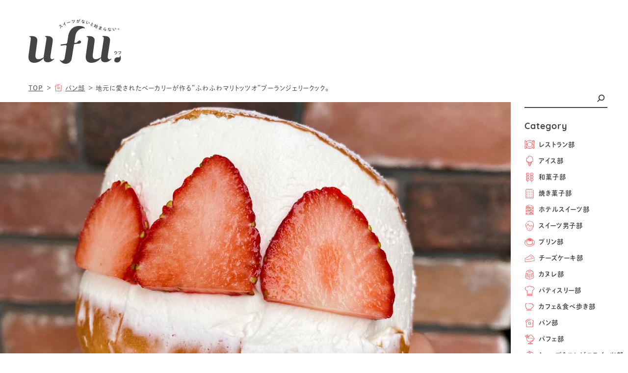

--- FILE ---
content_type: text/html; charset=UTF-8
request_url: https://www.ufu-sweets.jp/bread/210523mershi/
body_size: 15003
content:

<!DOCTYPE html>
<html lang="ja">

<head>
  <meta charset="utf-8">
  <meta http-equiv="X-UA-Compatible" content="IE=edge">
  <meta name="viewport" content="width=device-width, initial-scale=1.0">
  
		<!-- All in One SEO 4.0.18 -->
		<meta name="description" content="マーシー スイーツダンディ部副部長 メンバーの記事一覧 神社巡りが趣味の埼玉在住インスタグラマー。埼玉を盛り上…"/>
		<meta name="google-site-verification" content="KIjKhTl6v8NreeXFY_txjsh9xbn8CuRXDYVoG1MeUvc" />
		<meta name="msvalidate.01" content="1768F3D2D9F08AACB12397529BC0C8B2" />
		<link rel="canonical" href="https://www.ufu-sweets.jp/bread/210523mershi/" />
		<meta property="og:site_name" content="ufu. [ウフ。] - スイーツがないと始まらないufu.ウフ。" />
		<meta property="og:type" content="article" />
		<meta property="og:title" content="地元に愛されたベーカリーが作る”ふわふわマリトッツオ”ブーランジェリークック。 - ufu. [ウフ。]" />
		<meta property="og:description" content="マーシー スイーツダンディ部副部長 メンバーの記事一覧 神社巡りが趣味の埼玉在住インスタグラマー。埼玉を盛り上…" />
		<meta property="og:url" content="https://www.ufu-sweets.jp/bread/210523mershi/" />
		<meta property="og:image" content="https://www.ufu-sweets.jp/wp-content/uploads/2021/05/210523mershi-image00.jpg" />
		<meta property="og:image:secure_url" content="https://www.ufu-sweets.jp/wp-content/uploads/2021/05/210523mershi-image00.jpg" />
		<meta property="og:image:width" content="1200" />
		<meta property="og:image:height" content="750" />
		<meta property="article:published_time" content="2021-05-23T01:00:00Z" />
		<meta property="article:modified_time" content="2022-03-18T02:48:06Z" />
		<meta property="article:publisher" content="https://www.facebook.com/ufu.sweets.official" />
		<meta property="twitter:card" content="summary_large_image" />
		<meta property="twitter:site" content="@ufu_sweets" />
		<meta property="twitter:domain" content="www.ufu-sweets.jp" />
		<meta property="twitter:title" content="地元に愛されたベーカリーが作る”ふわふわマリトッツオ”ブーランジェリークック。 - ufu. [ウフ。]" />
		<meta property="twitter:description" content="マーシー スイーツダンディ部副部長 メンバーの記事一覧 神社巡りが趣味の埼玉在住インスタグラマー。埼玉を盛り上…" />
		<meta property="twitter:image" content="https://www.ufu-sweets.jp/wp-content/uploads/2021/05/210523mershi-image00.jpg" />
		<script type="application/ld+json" class="aioseo-schema">
			{"@context":"https:\/\/schema.org","@graph":[{"@type":"WebSite","@id":"https:\/\/www.ufu-sweets.jp\/#website","url":"https:\/\/www.ufu-sweets.jp\/","name":"ufu. [\u30a6\u30d5\u3002]","description":"\u30b9\u30a4\u30fc\u30c4\u304c\u306a\u3044\u3068\u59cb\u307e\u3089\u306a\u3044ufu.\u30a6\u30d5\u3002","publisher":{"@id":"https:\/\/www.ufu-sweets.jp\/#organization"}},{"@type":"Organization","@id":"https:\/\/www.ufu-sweets.jp\/#organization","name":"ufu. [\u30a6\u30d5\u3002]","url":"https:\/\/www.ufu-sweets.jp\/","logo":{"@type":"ImageObject","@id":"https:\/\/www.ufu-sweets.jp\/#organizationLogo","url":"https:\/\/www.ufu-sweets.jp\/wp-content\/uploads\/2021\/02\/logo.png","width":"700","height":"700"},"image":{"@id":"https:\/\/www.ufu-sweets.jp\/#organizationLogo"},"sameAs":["https:\/\/www.facebook.com\/ufu.sweets.official","https:\/\/twitter.com\/ufu_sweets","https:\/\/www.instagram.com\/ufu.sweets","https:\/\/www.youtube.com\/channel\/UCDFM_Xfjr7srHehn-HxYwmA"]},{"@type":"BreadcrumbList","@id":"https:\/\/www.ufu-sweets.jp\/bread\/210523mershi\/#breadcrumblist","itemListElement":[{"@type":"ListItem","@id":"https:\/\/www.ufu-sweets.jp\/#listItem","position":"1","item":{"@id":"https:\/\/www.ufu-sweets.jp\/#item","name":"\u30db\u30fc\u30e0","description":"\u30b9\u30a4\u30fc\u30c4\u304c\u306a\u3044\u3068\u59cb\u307e\u3089\u306a\u3044ufu.\u30a6\u30d5\u3002 \u96d1\u8a8c\u7de8\u96c6\u8005\u304c\u4f5c\u308b\u201c\u30b9\u30a4\u30fc\u30c4\u65cb\u98a8\u201d\u5168\u30b9\u30a4\u30fc\u30c4\u60c5\u5831\u304c\u96c6\u307e\u308b\u65b0\u30e1\u30c7\u30a3\u30a2 \u30de\u30c4\u30b3\u306e\u77e5\u3089\u306a\u3044\u4e16\u754c \u30b7\u30e7\u30fc\u30c8\u30b1\u30fc\u30ad mog \u3082\u3050 \u30e2\u30b0 \u3061\u3044\u3055\u306a\u304a\u304b\u3057 \u5742\u4e95\u52c7\u592a\u90ce \u624b\u571f\u7523 \u6771\u4eac \u4eac\u90fd \u30ac\u30ec\u30ac\u30ec \u30af\u30c3\u30ad\u30fc \u6751\u4e0a\u958b\u65b0\u5802 \u5165\u624b\u56f0\u96e3 \u4e88\u7d04 \u9650\u5b9a \u30b9\u30bf\u30d0 \u30ed\u30fc\u30bd\u30f3 \u30d7\u30ea\u30f3\u306e\u9650\u754c \u30d5\u30a7\u30b9 \u30ca\u30dd\u30ec\u30aa\u30f3\u30d1\u30a4 \u30a2\u30de\u30be\u30f3\u30ab\u30ab\u30aa \u30b7\u30e7\u30b3\u30e9\u30c6\u30a3\u30a8 \u30d1\u30c6\u30a3\u30b7\u30a8","url":"https:\/\/www.ufu-sweets.jp\/"},"nextItem":"https:\/\/www.ufu-sweets.jp\/bread\/#listItem"},{"@type":"ListItem","@id":"https:\/\/www.ufu-sweets.jp\/bread\/#listItem","position":"2","item":{"@id":"https:\/\/www.ufu-sweets.jp\/bread\/#item","name":"\u30d1\u30f3\u90e8","description":"\u30de\u30fc\u30b7\u30fc \u30b9\u30a4\u30fc\u30c4\u30c0\u30f3\u30c7\u30a3\u90e8\u526f\u90e8\u9577 \u30e1\u30f3\u30d0\u30fc\u306e\u8a18\u4e8b\u4e00\u89a7 \u795e\u793e\u5de1\u308a\u304c\u8da3\u5473\u306e\u57fc\u7389\u5728\u4f4f\u30a4\u30f3\u30b9\u30bf\u30b0\u30e9\u30de\u30fc\u3002\u57fc\u7389\u3092\u76db\u308a\u4e0a\u2026","url":"https:\/\/www.ufu-sweets.jp\/bread\/"},"nextItem":"https:\/\/www.ufu-sweets.jp\/bread\/210523mershi\/#listItem","previousItem":"https:\/\/www.ufu-sweets.jp\/#listItem"},{"@type":"ListItem","@id":"https:\/\/www.ufu-sweets.jp\/bread\/210523mershi\/#listItem","position":"3","item":{"@id":"https:\/\/www.ufu-sweets.jp\/bread\/210523mershi\/#item","name":"\u5730\u5143\u306b\u611b\u3055\u308c\u305f\u30d9\u30fc\u30ab\u30ea\u30fc\u304c\u4f5c\u308b\u201d\u3075\u308f\u3075\u308f\u30de\u30ea\u30c8\u30c3\u30c4\u30aa\u201d\u30d6\u30fc\u30e9\u30f3\u30b8\u30a7\u30ea\u30fc\u30af\u30c3\u30af\u3002","description":"\u30de\u30fc\u30b7\u30fc \u30b9\u30a4\u30fc\u30c4\u30c0\u30f3\u30c7\u30a3\u90e8\u526f\u90e8\u9577 \u30e1\u30f3\u30d0\u30fc\u306e\u8a18\u4e8b\u4e00\u89a7 \u795e\u793e\u5de1\u308a\u304c\u8da3\u5473\u306e\u57fc\u7389\u5728\u4f4f\u30a4\u30f3\u30b9\u30bf\u30b0\u30e9\u30de\u30fc\u3002\u57fc\u7389\u3092\u76db\u308a\u4e0a\u2026","url":"https:\/\/www.ufu-sweets.jp\/bread\/210523mershi\/"},"previousItem":"https:\/\/www.ufu-sweets.jp\/bread\/#listItem"}]},{"@type":"Person","@id":"https:\/\/www.ufu-sweets.jp\/author\/staff_tsukumo\/#author","url":"https:\/\/www.ufu-sweets.jp\/author\/staff_tsukumo\/","name":"\u30b9\u30bf\u30c3\u30d5 \u4e5d\u5341\u4e5d\u4f73\u83dc","image":{"@type":"ImageObject","@id":"https:\/\/www.ufu-sweets.jp\/bread\/210523mershi\/#authorImage","url":"https:\/\/secure.gravatar.com\/avatar\/7af5c879ec0407fad3112967ea0bd6fa?s=96&d=mm&r=g","width":"96","height":"96","caption":"\u30b9\u30bf\u30c3\u30d5 \u4e5d\u5341\u4e5d\u4f73\u83dc"},"sameAs":["https:\/\/www.facebook.com\/ufu.sweets.official","https:\/\/twitter.com\/ufu_sweets","https:\/\/www.instagram.com\/ufu.sweets","https:\/\/www.youtube.com\/channel\/UCDFM_Xfjr7srHehn-HxYwmA"]},{"@type":"WebPage","@id":"https:\/\/www.ufu-sweets.jp\/bread\/210523mershi\/#webpage","url":"https:\/\/www.ufu-sweets.jp\/bread\/210523mershi\/","name":"\u5730\u5143\u306b\u611b\u3055\u308c\u305f\u30d9\u30fc\u30ab\u30ea\u30fc\u304c\u4f5c\u308b\u201d\u3075\u308f\u3075\u308f\u30de\u30ea\u30c8\u30c3\u30c4\u30aa\u201d\u30d6\u30fc\u30e9\u30f3\u30b8\u30a7\u30ea\u30fc\u30af\u30c3\u30af\u3002 - ufu. [\u30a6\u30d5\u3002]","description":"\u30de\u30fc\u30b7\u30fc \u30b9\u30a4\u30fc\u30c4\u30c0\u30f3\u30c7\u30a3\u90e8\u526f\u90e8\u9577 \u30e1\u30f3\u30d0\u30fc\u306e\u8a18\u4e8b\u4e00\u89a7 \u795e\u793e\u5de1\u308a\u304c\u8da3\u5473\u306e\u57fc\u7389\u5728\u4f4f\u30a4\u30f3\u30b9\u30bf\u30b0\u30e9\u30de\u30fc\u3002\u57fc\u7389\u3092\u76db\u308a\u4e0a\u2026","inLanguage":"ja","isPartOf":{"@id":"https:\/\/www.ufu-sweets.jp\/#website"},"breadcrumb":{"@id":"https:\/\/www.ufu-sweets.jp\/bread\/210523mershi\/#breadcrumblist"},"author":"https:\/\/www.ufu-sweets.jp\/bread\/210523mershi\/#author","creator":"https:\/\/www.ufu-sweets.jp\/bread\/210523mershi\/#author","image":{"@type":"ImageObject","@id":"https:\/\/www.ufu-sweets.jp\/#mainImage","url":"https:\/\/www.ufu-sweets.jp\/wp-content\/uploads\/2021\/05\/210523mershi-image00.jpg","width":"1200","height":"750"},"primaryImageOfPage":{"@id":"https:\/\/www.ufu-sweets.jp\/bread\/210523mershi\/#mainImage"},"datePublished":"2021-05-23T01:00:00+09:00","dateModified":"2022-03-18T02:48:06+09:00"},{"@type":"BlogPosting","@id":"https:\/\/www.ufu-sweets.jp\/bread\/210523mershi\/#blogposting","name":"\u5730\u5143\u306b\u611b\u3055\u308c\u305f\u30d9\u30fc\u30ab\u30ea\u30fc\u304c\u4f5c\u308b\u201d\u3075\u308f\u3075\u308f\u30de\u30ea\u30c8\u30c3\u30c4\u30aa\u201d\u30d6\u30fc\u30e9\u30f3\u30b8\u30a7\u30ea\u30fc\u30af\u30c3\u30af\u3002 - ufu. [\u30a6\u30d5\u3002]","description":"\u30de\u30fc\u30b7\u30fc \u30b9\u30a4\u30fc\u30c4\u30c0\u30f3\u30c7\u30a3\u90e8\u526f\u90e8\u9577 \u30e1\u30f3\u30d0\u30fc\u306e\u8a18\u4e8b\u4e00\u89a7 \u795e\u793e\u5de1\u308a\u304c\u8da3\u5473\u306e\u57fc\u7389\u5728\u4f4f\u30a4\u30f3\u30b9\u30bf\u30b0\u30e9\u30de\u30fc\u3002\u57fc\u7389\u3092\u76db\u308a\u4e0a\u2026","headline":"\u5730\u5143\u306b\u611b\u3055\u308c\u305f\u30d9\u30fc\u30ab\u30ea\u30fc\u304c\u4f5c\u308b\u201d\u3075\u308f\u3075\u308f\u30de\u30ea\u30c8\u30c3\u30c4\u30aa\u201d\u30d6\u30fc\u30e9\u30f3\u30b8\u30a7\u30ea\u30fc\u30af\u30c3\u30af\u3002","author":{"@id":"https:\/\/www.ufu-sweets.jp\/author\/staff_tsukumo\/#author"},"publisher":{"@id":"https:\/\/www.ufu-sweets.jp\/#organization"},"datePublished":"2021-05-23T01:00:00+09:00","dateModified":"2022-03-18T02:48:06+09:00","articleSection":"\u30d1\u30f3\u90e8, \u57fc\u7389, \u30de\u30fc\u30b7\u30fc, \u30de\u30ea\u30c8\u30c3\u30c4\u30a9","mainEntityOfPage":{"@id":"https:\/\/www.ufu-sweets.jp\/bread\/210523mershi\/#webpage"},"isPartOf":{"@id":"https:\/\/www.ufu-sweets.jp\/bread\/210523mershi\/#webpage"},"image":{"@type":"ImageObject","@id":"https:\/\/www.ufu-sweets.jp\/#articleImage","url":"https:\/\/www.ufu-sweets.jp\/wp-content\/uploads\/2021\/05\/210523mershi-image00.jpg","width":"1200","height":"750"}}]}
		</script>
		<!-- All in One SEO -->

<link rel='dns-prefetch' href='//s.w.org' />
		<script type="text/javascript">
			window._wpemojiSettings = {"baseUrl":"https:\/\/s.w.org\/images\/core\/emoji\/13.0.1\/72x72\/","ext":".png","svgUrl":"https:\/\/s.w.org\/images\/core\/emoji\/13.0.1\/svg\/","svgExt":".svg","source":{"concatemoji":"https:\/\/www.ufu-sweets.jp\/wp-includes\/js\/wp-emoji-release.min.js?ver=5.6.2"}};
			!function(e,a,t){var n,r,o,i=a.createElement("canvas"),p=i.getContext&&i.getContext("2d");function s(e,t){var a=String.fromCharCode;p.clearRect(0,0,i.width,i.height),p.fillText(a.apply(this,e),0,0);e=i.toDataURL();return p.clearRect(0,0,i.width,i.height),p.fillText(a.apply(this,t),0,0),e===i.toDataURL()}function c(e){var t=a.createElement("script");t.src=e,t.defer=t.type="text/javascript",a.getElementsByTagName("head")[0].appendChild(t)}for(o=Array("flag","emoji"),t.supports={everything:!0,everythingExceptFlag:!0},r=0;r<o.length;r++)t.supports[o[r]]=function(e){if(!p||!p.fillText)return!1;switch(p.textBaseline="top",p.font="600 32px Arial",e){case"flag":return s([127987,65039,8205,9895,65039],[127987,65039,8203,9895,65039])?!1:!s([55356,56826,55356,56819],[55356,56826,8203,55356,56819])&&!s([55356,57332,56128,56423,56128,56418,56128,56421,56128,56430,56128,56423,56128,56447],[55356,57332,8203,56128,56423,8203,56128,56418,8203,56128,56421,8203,56128,56430,8203,56128,56423,8203,56128,56447]);case"emoji":return!s([55357,56424,8205,55356,57212],[55357,56424,8203,55356,57212])}return!1}(o[r]),t.supports.everything=t.supports.everything&&t.supports[o[r]],"flag"!==o[r]&&(t.supports.everythingExceptFlag=t.supports.everythingExceptFlag&&t.supports[o[r]]);t.supports.everythingExceptFlag=t.supports.everythingExceptFlag&&!t.supports.flag,t.DOMReady=!1,t.readyCallback=function(){t.DOMReady=!0},t.supports.everything||(n=function(){t.readyCallback()},a.addEventListener?(a.addEventListener("DOMContentLoaded",n,!1),e.addEventListener("load",n,!1)):(e.attachEvent("onload",n),a.attachEvent("onreadystatechange",function(){"complete"===a.readyState&&t.readyCallback()})),(n=t.source||{}).concatemoji?c(n.concatemoji):n.wpemoji&&n.twemoji&&(c(n.twemoji),c(n.wpemoji)))}(window,document,window._wpemojiSettings);
		</script>
		<style type="text/css">
img.wp-smiley,
img.emoji {
	display: inline !important;
	border: none !important;
	box-shadow: none !important;
	height: 1em !important;
	width: 1em !important;
	margin: 0 .07em !important;
	vertical-align: -0.1em !important;
	background: none !important;
	padding: 0 !important;
}
</style>
	<link rel='stylesheet' id='wp-block-library-css'  href='https://www.ufu-sweets.jp/wp-includes/css/dist/block-library/style.min.css?ver=5.6.2' type='text/css' media='all' />
<link rel='stylesheet' id='contact-form-7-css'  href='https://www.ufu-sweets.jp/wp-content/plugins/contact-form-7/includes/css/styles.css?ver=5.4' type='text/css' media='all' />
<script type='text/javascript' id='eio-lazy-load-js-extra'>
/* <![CDATA[ */
var eio_lazy_vars = {"exactdn_domain":"","skip_autoscale":"0"};
/* ]]> */
</script>
<script type='text/javascript' src='https://www.ufu-sweets.jp/wp-content/plugins/ewww-image-optimizer/includes/lazysizes.min.js?ver=603.0' id='eio-lazy-load-js'></script>
<link rel="https://api.w.org/" href="https://www.ufu-sweets.jp/wp-json/" /><link rel="alternate" type="application/json" href="https://www.ufu-sweets.jp/wp-json/wp/v2/posts/7461" /><link rel="EditURI" type="application/rsd+xml" title="RSD" href="https://www.ufu-sweets.jp/xmlrpc.php?rsd" />
<link rel="wlwmanifest" type="application/wlwmanifest+xml" href="https://www.ufu-sweets.jp/wp-includes/wlwmanifest.xml" /> 
<meta name="generator" content="WordPress 5.6.2" />
<link rel='shortlink' href='https://www.ufu-sweets.jp/?p=7461' />
<link rel="alternate" type="application/json+oembed" href="https://www.ufu-sweets.jp/wp-json/oembed/1.0/embed?url=https%3A%2F%2Fwww.ufu-sweets.jp%2Fbread%2F210523mershi%2F" />
<link rel="alternate" type="text/xml+oembed" href="https://www.ufu-sweets.jp/wp-json/oembed/1.0/embed?url=https%3A%2F%2Fwww.ufu-sweets.jp%2Fbread%2F210523mershi%2F&#038;format=xml" />
<noscript><style>.lazyload[data-src]{display:none !important;}</style></noscript><style>.lazyload{background-image:none !important;}</style>
      <title>地元に愛されたベーカリーが作る”ふわふわマリトッツオ”ブーランジェリークック。 - ufu. [ウフ。]</title>
  
<!-- Google Tag Manager -->
<script>(function(w,d,s,l,i){w[l]=w[l]||[];w[l].push({'gtm.start':
new Date().getTime(),event:'gtm.js'});var f=d.getElementsByTagName(s)[0],
j=d.createElement(s),dl=l!='dataLayer'?'&l='+l:'';j.async=true;j.src=
'https://www.googletagmanager.com/gtm.js?id='+i+dl;f.parentNode.insertBefore(j,f);
})(window,document,'script','dataLayer','GTM-5QDRJPT');</script>
<!-- End Google Tag Manager -->

<!-- Global site tag (gtag.js) - Google Analytics -->
<script async src="https://www.googletagmanager.com/gtag/js?id=UA-190245719-1"></script>
<script>
window.dataLayer = window.dataLayer || [];
function gtag(){dataLayer.push(arguments);}
gtag('js', new Date());

gtag('config', 'UA-190245719-1');
</script>

<script data-ad-client="ca-pub-6190566296825056" async src="https://pagead2.googlesyndication.com/pagead/js/adsbygoogle.js"></script>

  <script src="https://cdnjs.cloudflare.com/ajax/libs/jquery/3.4.1/jquery.min.js"></script>
  <link rel="stylesheet" href="https://cdnjs.cloudflare.com/ajax/libs/normalize/8.0.1/normalize.min.css" />
  <link rel="stylesheet" type="text/css" href="https://cdnjs.cloudflare.com/ajax/libs/slick-carousel/1.9.0/slick.min.css" />
  <link rel="stylesheet" type="text/css" href="https://cdnjs.cloudflare.com/ajax/libs/slick-carousel/1.9.0/slick-theme.min.css" />
  <link rel="stylesheet" href="https://www.ufu-sweets.jp/wp-content/themes/ufu-sweets.jp/common/css/style.css?2021_0520" />

  <meta name="msapplication-square70x70logo" content="https://www.ufu-sweets.jp/wp-content/themes/ufu-sweets.jp/common/img/favicons/site-tile-70x70.png">
  <meta name="msapplication-square150x150logo" content="https://www.ufu-sweets.jp/wp-content/themes/ufu-sweets.jp/common/img/favicons/site-tile-150x150.png">
  <meta name="msapplication-wide310x150logo" content="https://www.ufu-sweets.jp/wp-content/themes/ufu-sweets.jp/common/img/favicons/site-tile-310x150.png">
  <meta name="msapplication-square310x310logo" content="https://www.ufu-sweets.jp/wp-content/themes/ufu-sweets.jp/common/img/favicons/site-tile-310x310.png">
  <meta name="msapplication-TileColor" content="#ffffff">
  <link rel="shortcut icon" type="image/vnd.microsoft.icon" href="https://www.ufu-sweets.jp/wp-content/themes/ufu-sweets.jp/common/img/favicons/favicon.ico">
  <link rel="icon" type="image/vnd.microsoft.icon" href="https://www.ufu-sweets.jp/wp-content/themes/ufu-sweets.jp/common/img/favicons/favicon.ico">
  <link rel="apple-touch-icon" sizes="57x57" href="https://www.ufu-sweets.jp/wp-content/themes/ufu-sweets.jp/common/img/favicons/apple-touch-icon-57x57.png">
  <link rel="apple-touch-icon" sizes="60x60" href="https://www.ufu-sweets.jp/wp-content/themes/ufu-sweets.jp/common/img/favicons/apple-touch-icon-60x60.png">
  <link rel="apple-touch-icon" sizes="72x72" href="https://www.ufu-sweets.jp/wp-content/themes/ufu-sweets.jp/common/img/favicons/apple-touch-icon-72x72.png">
  <link rel="apple-touch-icon" sizes="76x76" href="https://www.ufu-sweets.jp/wp-content/themes/ufu-sweets.jp/common/img/favicons/apple-touch-icon-76x76.png">
  <link rel="apple-touch-icon" sizes="114x114" href="https://www.ufu-sweets.jp/wp-content/themes/ufu-sweets.jp/common/img/favicons/apple-touch-icon-114x114.png">
  <link rel="apple-touch-icon" sizes="120x120" href="https://www.ufu-sweets.jp/wp-content/themes/ufu-sweets.jp/common/img/favicons/apple-touch-icon-120x120.png">
  <link rel="apple-touch-icon" sizes="144x144" href="https://www.ufu-sweets.jp/wp-content/themes/ufu-sweets.jp/common/img/favicons/apple-touch-icon-144x144.png">
  <link rel="apple-touch-icon" sizes="152x152" href="https://www.ufu-sweets.jp/wp-content/themes/ufu-sweets.jp/common/img/favicons/apple-touch-icon-152x152.png">
  <link rel="apple-touch-icon" sizes="180x180" href="https://www.ufu-sweets.jp/wp-content/themes/ufu-sweets.jp/common/img/favicons/apple-touch-icon-180x180.png">
  <link rel="icon" type="image/png" sizes="36x36" href="https://www.ufu-sweets.jp/wp-content/themes/ufu-sweets.jp/common/img/favicons/android-chrome-36x36.png">
  <link rel="icon" type="image/png" sizes="48x48" href="https://www.ufu-sweets.jp/wp-content/themes/ufu-sweets.jp/common/img/favicons/android-chrome-48x48.png">
  <link rel="icon" type="image/png" sizes="72x72" href="https://www.ufu-sweets.jp/wp-content/themes/ufu-sweets.jp/common/img/favicons/android-chrome-72x72.png">
  <link rel="icon" type="image/png" sizes="96x96" href="https://www.ufu-sweets.jp/wp-content/themes/ufu-sweets.jp/common/img/favicons/android-chrome-96x96.png">
  <link rel="icon" type="image/png" sizes="128x128" href="https://www.ufu-sweets.jp/wp-content/themes/ufu-sweets.jp/common/img/favicons/android-chrome-128x128.png">
  <link rel="icon" type="image/png" sizes="144x144" href="https://www.ufu-sweets.jp/wp-content/themes/ufu-sweets.jp/common/img/favicons/android-chrome-144x144.png">
  <link rel="icon" type="image/png" sizes="152x152" href="https://www.ufu-sweets.jp/wp-content/themes/ufu-sweets.jp/common/img/favicons/android-chrome-152x152.png">
  <link rel="icon" type="image/png" sizes="192x192" href="https://www.ufu-sweets.jp/wp-content/themes/ufu-sweets.jp/common/img/favicons/android-chrome-192x192.png">
  <link rel="icon" type="image/png" sizes="256x256" href="https://www.ufu-sweets.jp/wp-content/themes/ufu-sweets.jp/common/img/favicons/android-chrome-256x256.png">
  <link rel="icon" type="image/png" sizes="384x384" href="https://www.ufu-sweets.jp/wp-content/themes/ufu-sweets.jp/common/img/favicons/android-chrome-384x384.png">
  <link rel="icon" type="image/png" sizes="512x512" href="https://www.ufu-sweets.jp/wp-content/themes/ufu-sweets.jp/common/img/favicons/android-chrome-512x512.png">
  <link rel="icon" type="image/png" sizes="36x36" href="https://www.ufu-sweets.jp/wp-content/themes/ufu-sweets.jp/common/img/favicons/icon-36x36.png">
  <link rel="icon" type="image/png" sizes="48x48" href="https://www.ufu-sweets.jp/wp-content/themes/ufu-sweets.jp/common/img/favicons/icon-48x48.png">
  <link rel="icon" type="image/png" sizes="72x72" href="https://www.ufu-sweets.jp/wp-content/themes/ufu-sweets.jp/common/img/favicons/icon-72x72.png">
  <link rel="icon" type="image/png" sizes="96x96" href="https://www.ufu-sweets.jp/wp-content/themes/ufu-sweets.jp/common/img/favicons/icon-96x96.png">
  <link rel="icon" type="image/png" sizes="128x128" href="https://www.ufu-sweets.jp/wp-content/themes/ufu-sweets.jp/common/img/favicons/icon-128x128.png">
  <link rel="icon" type="image/png" sizes="144x144" href="https://www.ufu-sweets.jp/wp-content/themes/ufu-sweets.jp/common/img/favicons/icon-144x144.png">
  <link rel="icon" type="image/png" sizes="152x152" href="https://www.ufu-sweets.jp/wp-content/themes/ufu-sweets.jp/common/img/favicons/icon-152x152.png">
  <link rel="icon" type="image/png" sizes="160x160" href="https://www.ufu-sweets.jp/wp-content/themes/ufu-sweets.jp/common/img/favicons/icon-160x160.png">
  <link rel="icon" type="image/png" sizes="192x192" href="https://www.ufu-sweets.jp/wp-content/themes/ufu-sweets.jp/common/img/favicons/icon-192x192.png">
  <link rel="icon" type="image/png" sizes="196x196" href="https://www.ufu-sweets.jp/wp-content/themes/ufu-sweets.jp/common/img/favicons/icon-196x196.png">
  <link rel="icon" type="image/png" sizes="256x256" href="https://www.ufu-sweets.jp/wp-content/themes/ufu-sweets.jp/common/img/favicons/icon-256x256.png">
  <link rel="icon" type="image/png" sizes="384x384" href="https://www.ufu-sweets.jp/wp-content/themes/ufu-sweets.jp/common/img/favicons/icon-384x384.png">
  <link rel="icon" type="image/png" sizes="512x512" href="https://www.ufu-sweets.jp/wp-content/themes/ufu-sweets.jp/common/img/favicons/icon-512x512.png">
  <link rel="icon" type="image/png" sizes="16x16" href="https://www.ufu-sweets.jp/wp-content/themes/ufu-sweets.jp/common/img/favicons/icon-16x16.png">
  <link rel="icon" type="image/png" sizes="24x24" href="https://www.ufu-sweets.jp/wp-content/themes/ufu-sweets.jp/common/img/favicons/icon-24x24.png">
  <link rel="icon" type="image/png" sizes="32x32" href="https://www.ufu-sweets.jp/wp-content/themes/ufu-sweets.jp/common/img/favicons/icon-32x32.png">
  <link rel="manifest" href="/manifest.json">


  
                  
  
          <meta property="og:image" content="https://www.ufu-sweets.jp/wp-content/uploads/2021/05/210523mershi-image00.jpg">
      
  <script>
    (function(d) {
      var config = {
          kitId: 'iru4tvi',
          scriptTimeout: 3000,
          async: true
        },
        h = d.documentElement,
        t = setTimeout(function() {
          h.className = h.className.replace(/\bwf-loading\b/g, "") + " wf-inactive";
        }, config.scriptTimeout),
        tk = d.createElement("script"),
        f = false,
        s = d.getElementsByTagName("script")[0],
        a;
      h.className += " wf-loading";
      tk.src = 'https://use.typekit.net/' + config.kitId + '.js';
      tk.async = true;
      tk.onload = tk.onreadystatechange = function() {
        a = this.readyState;
        if (f || a && a != "complete" && a != "loaded") return;
        f = true;
        clearTimeout(t);
        try {
          Typekit.load(config)
        } catch (e) {}
      };
      s.parentNode.insertBefore(tk, s)
    })(document);
  </script>

</head>

<body class="post-template-default single single-post postid-7461 single-format-standard">
<!-- Google Tag Manager (noscript) -->
<noscript><iframe src="https://www.googletagmanager.com/ns.html?id=GTM-5QDRJPT"
height="0" width="0" style="display:none;visibility:hidden"></iframe></noscript>
<!-- End Google Tag Manager (noscript) -->

  <!-- 現在のテンプレートを表示 -->
  <div style="position: fixed; top: 0; left: 0; z-index: 999; background-color: red;">
      </div>

  <div class="common_banner spOnly lazyload">
      </div>

  <header class="header_outer">
    <div class="headerWrapper lazyload">
      <div><a class="link_type_01" href="/"><img src="[data-uri]" alt="ufu（ウフ）スイーツがないと始まらない。" data-src="https://www.ufu-sweets.jp/wp-content/themes/ufu-sweets.jp/common/img/logo.svg" class="lazyload"><noscript><img src="https://www.ufu-sweets.jp/wp-content/themes/ufu-sweets.jp/common/img/logo.svg" alt="ufu（ウフ）スイーツがないと始まらない。" data-eio="l"></noscript></a></div>
      <div class="sp_menu_icon spOnly lazyload"><img src="[data-uri]" alt="" data-src="https://www.ufu-sweets.jp/wp-content/themes/ufu-sweets.jp/common/img/icon-sp-menu.svg" class="lazyload"><noscript><img src="https://www.ufu-sweets.jp/wp-content/themes/ufu-sweets.jp/common/img/icon-sp-menu.svg" alt="" data-eio="l"></noscript></div>
    </div>
  </header>

  <div class="main_nav_wrapper spOnly lazyload">
  
      <div class="serch_wrapper lazyload">
        <form method="get" id="searchform" action="https://www.ufu-sweets.jp">
          <div class="serch_text_wrapper lazyload">
            <input type="text" name="s" id="s" placeholder="" />
          </div>
          <div class="serch_btn_wrapper lazyload">
            <input class="serch_btn" type="submit" value="">
          </div>
        </form>
      </div>
      
    <nav class="nav_cat_list">
      <div class="title_text font--quicksand--bold lazyload">Category</div>
      <ul class="list_wrapper cat_list_wrapper">
        
                  <li class="font--dnp_shuei_mgothic_std--bold">
            <a href="https://www.ufu-sweets.jp/category/restaurant/">
              <img class="tag_iconName lazyload" src="[data-uri]" alt="レストラン部" data-src="https://www.ufu-sweets.jp/wp-content/themes/ufu-sweets.jp/common/img/icon-restaurant.svg"><noscript><img class="tag_iconName" src="https://www.ufu-sweets.jp/wp-content/themes/ufu-sweets.jp/common/img/icon-restaurant.svg" alt="レストラン部" data-eio="l"></noscript>
              レストラン部</a>
          </li>
                  <li class="font--dnp_shuei_mgothic_std--bold">
            <a href="https://www.ufu-sweets.jp/category/ice/">
              <img class="tag_iconName lazyload" src="[data-uri]" alt="アイス部" data-src="https://www.ufu-sweets.jp/wp-content/themes/ufu-sweets.jp/common/img/icon-ice.svg"><noscript><img class="tag_iconName" src="https://www.ufu-sweets.jp/wp-content/themes/ufu-sweets.jp/common/img/icon-ice.svg" alt="アイス部" data-eio="l"></noscript>
              アイス部</a>
          </li>
                  <li class="font--dnp_shuei_mgothic_std--bold">
            <a href="https://www.ufu-sweets.jp/category/wagashi/">
              <img class="tag_iconName lazyload" src="[data-uri]" alt="和菓子部" data-src="https://www.ufu-sweets.jp/wp-content/themes/ufu-sweets.jp/common/img/icon-wagashi.svg"><noscript><img class="tag_iconName" src="https://www.ufu-sweets.jp/wp-content/themes/ufu-sweets.jp/common/img/icon-wagashi.svg" alt="和菓子部" data-eio="l"></noscript>
              和菓子部</a>
          </li>
                  <li class="font--dnp_shuei_mgothic_std--bold">
            <a href="https://www.ufu-sweets.jp/category/baked/">
              <img class="tag_iconName lazyload" src="[data-uri]" alt="焼き菓子部" data-src="https://www.ufu-sweets.jp/wp-content/themes/ufu-sweets.jp/common/img/icon-baked.svg"><noscript><img class="tag_iconName" src="https://www.ufu-sweets.jp/wp-content/themes/ufu-sweets.jp/common/img/icon-baked.svg" alt="焼き菓子部" data-eio="l"></noscript>
              焼き菓子部</a>
          </li>
                  <li class="font--dnp_shuei_mgothic_std--bold">
            <a href="https://www.ufu-sweets.jp/category/hotelsweets/">
              <img class="tag_iconName lazyload" src="[data-uri]" alt="ホテルスイーツ部" data-src="https://www.ufu-sweets.jp/wp-content/themes/ufu-sweets.jp/common/img/icon-hotelsweets.svg"><noscript><img class="tag_iconName" src="https://www.ufu-sweets.jp/wp-content/themes/ufu-sweets.jp/common/img/icon-hotelsweets.svg" alt="ホテルスイーツ部" data-eio="l"></noscript>
              ホテルスイーツ部</a>
          </li>
                  <li class="font--dnp_shuei_mgothic_std--bold">
            <a href="https://www.ufu-sweets.jp/category/sweetsboys/">
              <img class="tag_iconName lazyload" src="[data-uri]" alt="スイーツ男子部" data-src="https://www.ufu-sweets.jp/wp-content/themes/ufu-sweets.jp/common/img/icon-sweetsboys.svg"><noscript><img class="tag_iconName" src="https://www.ufu-sweets.jp/wp-content/themes/ufu-sweets.jp/common/img/icon-sweetsboys.svg" alt="スイーツ男子部" data-eio="l"></noscript>
              スイーツ男子部</a>
          </li>
                  <li class="font--dnp_shuei_mgothic_std--bold">
            <a href="https://www.ufu-sweets.jp/category/pudding/">
              <img class="tag_iconName lazyload" src="[data-uri]" alt="プリン部" data-src="https://www.ufu-sweets.jp/wp-content/themes/ufu-sweets.jp/common/img/icon-pudding.svg"><noscript><img class="tag_iconName" src="https://www.ufu-sweets.jp/wp-content/themes/ufu-sweets.jp/common/img/icon-pudding.svg" alt="プリン部" data-eio="l"></noscript>
              プリン部</a>
          </li>
                  <li class="font--dnp_shuei_mgothic_std--bold">
            <a href="https://www.ufu-sweets.jp/category/cheesecake/">
              <img class="tag_iconName lazyload" src="[data-uri]" alt="チーズケーキ部" data-src="https://www.ufu-sweets.jp/wp-content/themes/ufu-sweets.jp/common/img/icon-cheesecake.svg"><noscript><img class="tag_iconName" src="https://www.ufu-sweets.jp/wp-content/themes/ufu-sweets.jp/common/img/icon-cheesecake.svg" alt="チーズケーキ部" data-eio="l"></noscript>
              チーズケーキ部</a>
          </li>
                  <li class="font--dnp_shuei_mgothic_std--bold">
            <a href="https://www.ufu-sweets.jp/category/kanure/">
              <img class="tag_iconName lazyload" src="[data-uri]" alt="カヌレ部" data-src="https://www.ufu-sweets.jp/wp-content/themes/ufu-sweets.jp/common/img/icon-kanure.svg"><noscript><img class="tag_iconName" src="https://www.ufu-sweets.jp/wp-content/themes/ufu-sweets.jp/common/img/icon-kanure.svg" alt="カヌレ部" data-eio="l"></noscript>
              カヌレ部</a>
          </li>
                  <li class="font--dnp_shuei_mgothic_std--bold">
            <a href="https://www.ufu-sweets.jp/category/patisserie/">
              <img class="tag_iconName lazyload" src="[data-uri]" alt="パティスリー部" data-src="https://www.ufu-sweets.jp/wp-content/themes/ufu-sweets.jp/common/img/icon-patisserie.svg"><noscript><img class="tag_iconName" src="https://www.ufu-sweets.jp/wp-content/themes/ufu-sweets.jp/common/img/icon-patisserie.svg" alt="パティスリー部" data-eio="l"></noscript>
              パティスリー部</a>
          </li>
                  <li class="font--dnp_shuei_mgothic_std--bold">
            <a href="https://www.ufu-sweets.jp/category/cafe/">
              <img class="tag_iconName lazyload" src="[data-uri]" alt="カフェ＆食べ歩き部" data-src="https://www.ufu-sweets.jp/wp-content/themes/ufu-sweets.jp/common/img/icon-cafe.svg"><noscript><img class="tag_iconName" src="https://www.ufu-sweets.jp/wp-content/themes/ufu-sweets.jp/common/img/icon-cafe.svg" alt="カフェ＆食べ歩き部" data-eio="l"></noscript>
              カフェ＆食べ歩き部</a>
          </li>
                  <li class="font--dnp_shuei_mgothic_std--bold">
            <a href="https://www.ufu-sweets.jp/category/bread/">
              <img class="tag_iconName lazyload" src="[data-uri]" alt="パン部" data-src="https://www.ufu-sweets.jp/wp-content/themes/ufu-sweets.jp/common/img/icon-bread.svg"><noscript><img class="tag_iconName" src="https://www.ufu-sweets.jp/wp-content/themes/ufu-sweets.jp/common/img/icon-bread.svg" alt="パン部" data-eio="l"></noscript>
              パン部</a>
          </li>
                  <li class="font--dnp_shuei_mgothic_std--bold">
            <a href="https://www.ufu-sweets.jp/category/parfait/">
              <img class="tag_iconName lazyload" src="[data-uri]" alt="パフェ部" data-src="https://www.ufu-sweets.jp/wp-content/themes/ufu-sweets.jp/common/img/icon-parfait.svg"><noscript><img class="tag_iconName" src="https://www.ufu-sweets.jp/wp-content/themes/ufu-sweets.jp/common/img/icon-parfait.svg" alt="パフェ部" data-eio="l"></noscript>
              パフェ部</a>
          </li>
                  <li class="font--dnp_shuei_mgothic_std--bold">
            <a href="https://www.ufu-sweets.jp/category/convenience/">
              <img class="tag_iconName lazyload" src="[data-uri]" alt="ショップ＆コンビニスイーツ部" data-src="https://www.ufu-sweets.jp/wp-content/themes/ufu-sweets.jp/common/img/icon-convenience.svg"><noscript><img class="tag_iconName" src="https://www.ufu-sweets.jp/wp-content/themes/ufu-sweets.jp/common/img/icon-convenience.svg" alt="ショップ＆コンビニスイーツ部" data-eio="l"></noscript>
              ショップ＆コンビニスイーツ部</a>
          </li>
                  <li class="font--dnp_shuei_mgothic_std--bold">
            <a href="https://www.ufu-sweets.jp/category/chocolate/">
              <img class="tag_iconName lazyload" src="[data-uri]" alt="チョコレート部" data-src="https://www.ufu-sweets.jp/wp-content/themes/ufu-sweets.jp/common/img/icon-chocolate.svg"><noscript><img class="tag_iconName" src="https://www.ufu-sweets.jp/wp-content/themes/ufu-sweets.jp/common/img/icon-chocolate.svg" alt="チョコレート部" data-eio="l"></noscript>
              チョコレート部</a>
          </li>
                  <li class="font--dnp_shuei_mgothic_std--bold">
            <a href="https://www.ufu-sweets.jp/category/backorder/">
              <img class="tag_iconName lazyload" src="[data-uri]" alt="お取り寄せ部" data-src="https://www.ufu-sweets.jp/wp-content/themes/ufu-sweets.jp/common/img/icon-backorder.svg"><noscript><img class="tag_iconName" src="https://www.ufu-sweets.jp/wp-content/themes/ufu-sweets.jp/common/img/icon-backorder.svg" alt="お取り寄せ部" data-eio="l"></noscript>
              お取り寄せ部</a>
          </li>
                  <li class="font--dnp_shuei_mgothic_std--bold">
            <a href="https://www.ufu-sweets.jp/category/comic/">
              <img class="tag_iconName lazyload" src="[data-uri]" alt="スイーツ漫画部" data-src="https://www.ufu-sweets.jp/wp-content/themes/ufu-sweets.jp/common/img/icon-comic.svg"><noscript><img class="tag_iconName" src="https://www.ufu-sweets.jp/wp-content/themes/ufu-sweets.jp/common/img/icon-comic.svg" alt="スイーツ漫画部" data-eio="l"></noscript>
              スイーツ漫画部</a>
          </li>
              </ul>
    </nav>
    <nav class="nav_tag_list">
      <div class="title_text font--quicksand--bold lazyload">Menu</div>
      <ul class="list_wrapper tag_list_wrapper">
                  <li class="font--dnp_shuei_mgothic_std--bold">
            <a href="https://www.ufu-sweets.jp/tag/starbucks/"><span>#</span>スターバックス</a>
          </li>
                  <li class="font--dnp_shuei_mgothic_std--bold">
            <a href="https://www.ufu-sweets.jp/tag/okinawa/"><span>#</span>沖縄</a>
          </li>
                  <li class="font--dnp_shuei_mgothic_std--bold">
            <a href="https://www.ufu-sweets.jp/tag/kanagawa/"><span>#</span>神奈川</a>
          </li>
                  <li class="font--dnp_shuei_mgothic_std--bold">
            <a href="https://www.ufu-sweets.jp/tag/tonai/"><span>#</span>都内</a>
          </li>
                  <li class="font--dnp_shuei_mgothic_std--bold">
            <a href="https://www.ufu-sweets.jp/tag/hyougo/"><span>#</span>兵庫</a>
          </li>
                  <li class="font--dnp_shuei_mgothic_std--bold">
            <a href="https://www.ufu-sweets.jp/tag/saitama/"><span>#</span>埼玉</a>
          </li>
                  <li class="font--dnp_shuei_mgothic_std--bold">
            <a href="https://www.ufu-sweets.jp/tag/comic/"><span>#</span>漫画</a>
          </li>
                  <li class="font--dnp_shuei_mgothic_std--bold">
            <a href="https://www.ufu-sweets.jp/tag/gunma/"><span>#</span>群馬</a>
          </li>
                  <li class="font--dnp_shuei_mgothic_std--bold">
            <a href="https://www.ufu-sweets.jp/tag/osaka/"><span>#</span>大阪</a>
          </li>
                  <li class="font--dnp_shuei_mgothic_std--bold">
            <a href="https://www.ufu-sweets.jp/tag/recipe/"><span>#</span>レシピ</a>
          </li>
                  <li class="font--dnp_shuei_mgothic_std--bold">
            <a href="https://www.ufu-sweets.jp/tag/shizuoka/"><span>#</span>静岡</a>
          </li>
                  <li class="font--dnp_shuei_mgothic_std--bold">
            <a href="https://www.ufu-sweets.jp/tag/hokkaido/"><span>#</span>北海道</a>
          </li>
                  <li class="font--dnp_shuei_mgothic_std--bold">
            <a href="https://www.ufu-sweets.jp/tag/haagen-dazs/"><span>#</span>ハーゲンダッツ</a>
          </li>
                  <li class="font--dnp_shuei_mgothic_std--bold">
            <a href="https://www.ufu-sweets.jp/tag/hukuoka/"><span>#</span>福岡</a>
          </li>
                  <li class="font--dnp_shuei_mgothic_std--bold">
            <a href="https://www.ufu-sweets.jp/tag/aichi/"><span>#</span>愛知</a>
          </li>
                  <li class="font--dnp_shuei_mgothic_std--bold">
            <a href="https://www.ufu-sweets.jp/tag/kyoto/"><span>#</span>京都</a>
          </li>
                  <li class="font--dnp_shuei_mgothic_std--bold">
            <a href="https://www.ufu-sweets.jp/tag/pickup/"><span>#</span>Pick Up</a>
          </li>
              </ul>
      
<style>
.btn_ec_sp{border:1px solid #333; width: 80%; margin-top: 15px; padding: 10px; display:block;}
.btn_ec_sp a {display: flex; color: #444444; font-family: dnp-shuei-mgothic-std, sans-serif; font-weight: 600;font-size:16px;line-height: 1.2;}
.btn_ec_sp a img {width: 21px;margin-right: 8px;}
</style>
<div class="btn_ec lazyload">
<a href="https://ufusweets.shop-pro.jp/?mode=srh&cid=&keyword=" target="_blank">
<img class="tag_iconName ls-is-cached lazyloaded" src="https://www.ufu-sweets.jp/wp-content/themes/ufu-sweets.jp/common/img/icon-cart.svg" alt="オンラインショップはこちら" data-src="/common/img/icon-cart.svg"><noscript><img class="tag_iconName" src="https://www.ufu-sweets.jp/wp-content/themes/ufu-sweets.jp/common/img/icon-cart.svg" alt="オンラインショップはこちら" data-eio="l"></noscript>オンラインショップはこちら
</a>
</div>
      
    </nav>
  </div>

  <main>
    <div class="mainContentsWrapper top lazyload">
      <div class="mainContentsAreaA lazyload">
        <div class="main_nav_wrapper pcOnly lazyload">
			<div class="serch_wrapper lazyload">
            <form method="get" id="searchform" action="https://www.ufu-sweets.jp">
              <div class="serch_text_wrapper lazyload">
                <input type="text" name="s" id="s" placeholder="" />
              </div>
              <div class="serch_btn_wrapper lazyload">
                <input class="serch_btn" type="submit" value="">
              </div>
            </form>
          </div> 

          <nav class="nav_cat_list">
            <div class="title_text font--quicksand--bold lazyload">Category</div>
            <ul class="list_wrapper cat_list_wrapper">
              
                              <li class="font--dnp_shuei_mgothic_std--bold">
                  <a href="https://www.ufu-sweets.jp/category/restaurant/">
                    <img class="tag_iconName lazyload" src="[data-uri]" alt="レストラン部" data-src="https://www.ufu-sweets.jp/wp-content/themes/ufu-sweets.jp/common/img/icon-restaurant.svg"><noscript><img class="tag_iconName" src="https://www.ufu-sweets.jp/wp-content/themes/ufu-sweets.jp/common/img/icon-restaurant.svg" alt="レストラン部" data-eio="l"></noscript>
                    レストラン部</a>
                </li>
                              <li class="font--dnp_shuei_mgothic_std--bold">
                  <a href="https://www.ufu-sweets.jp/category/ice/">
                    <img class="tag_iconName lazyload" src="[data-uri]" alt="アイス部" data-src="https://www.ufu-sweets.jp/wp-content/themes/ufu-sweets.jp/common/img/icon-ice.svg"><noscript><img class="tag_iconName" src="https://www.ufu-sweets.jp/wp-content/themes/ufu-sweets.jp/common/img/icon-ice.svg" alt="アイス部" data-eio="l"></noscript>
                    アイス部</a>
                </li>
                              <li class="font--dnp_shuei_mgothic_std--bold">
                  <a href="https://www.ufu-sweets.jp/category/wagashi/">
                    <img class="tag_iconName lazyload" src="[data-uri]" alt="和菓子部" data-src="https://www.ufu-sweets.jp/wp-content/themes/ufu-sweets.jp/common/img/icon-wagashi.svg"><noscript><img class="tag_iconName" src="https://www.ufu-sweets.jp/wp-content/themes/ufu-sweets.jp/common/img/icon-wagashi.svg" alt="和菓子部" data-eio="l"></noscript>
                    和菓子部</a>
                </li>
                              <li class="font--dnp_shuei_mgothic_std--bold">
                  <a href="https://www.ufu-sweets.jp/category/baked/">
                    <img class="tag_iconName lazyload" src="[data-uri]" alt="焼き菓子部" data-src="https://www.ufu-sweets.jp/wp-content/themes/ufu-sweets.jp/common/img/icon-baked.svg"><noscript><img class="tag_iconName" src="https://www.ufu-sweets.jp/wp-content/themes/ufu-sweets.jp/common/img/icon-baked.svg" alt="焼き菓子部" data-eio="l"></noscript>
                    焼き菓子部</a>
                </li>
                              <li class="font--dnp_shuei_mgothic_std--bold">
                  <a href="https://www.ufu-sweets.jp/category/hotelsweets/">
                    <img class="tag_iconName lazyload" src="[data-uri]" alt="ホテルスイーツ部" data-src="https://www.ufu-sweets.jp/wp-content/themes/ufu-sweets.jp/common/img/icon-hotelsweets.svg"><noscript><img class="tag_iconName" src="https://www.ufu-sweets.jp/wp-content/themes/ufu-sweets.jp/common/img/icon-hotelsweets.svg" alt="ホテルスイーツ部" data-eio="l"></noscript>
                    ホテルスイーツ部</a>
                </li>
                              <li class="font--dnp_shuei_mgothic_std--bold">
                  <a href="https://www.ufu-sweets.jp/category/sweetsboys/">
                    <img class="tag_iconName lazyload" src="[data-uri]" alt="スイーツ男子部" data-src="https://www.ufu-sweets.jp/wp-content/themes/ufu-sweets.jp/common/img/icon-sweetsboys.svg"><noscript><img class="tag_iconName" src="https://www.ufu-sweets.jp/wp-content/themes/ufu-sweets.jp/common/img/icon-sweetsboys.svg" alt="スイーツ男子部" data-eio="l"></noscript>
                    スイーツ男子部</a>
                </li>
                              <li class="font--dnp_shuei_mgothic_std--bold">
                  <a href="https://www.ufu-sweets.jp/category/pudding/">
                    <img class="tag_iconName lazyload" src="[data-uri]" alt="プリン部" data-src="https://www.ufu-sweets.jp/wp-content/themes/ufu-sweets.jp/common/img/icon-pudding.svg"><noscript><img class="tag_iconName" src="https://www.ufu-sweets.jp/wp-content/themes/ufu-sweets.jp/common/img/icon-pudding.svg" alt="プリン部" data-eio="l"></noscript>
                    プリン部</a>
                </li>
                              <li class="font--dnp_shuei_mgothic_std--bold">
                  <a href="https://www.ufu-sweets.jp/category/cheesecake/">
                    <img class="tag_iconName lazyload" src="[data-uri]" alt="チーズケーキ部" data-src="https://www.ufu-sweets.jp/wp-content/themes/ufu-sweets.jp/common/img/icon-cheesecake.svg"><noscript><img class="tag_iconName" src="https://www.ufu-sweets.jp/wp-content/themes/ufu-sweets.jp/common/img/icon-cheesecake.svg" alt="チーズケーキ部" data-eio="l"></noscript>
                    チーズケーキ部</a>
                </li>
                              <li class="font--dnp_shuei_mgothic_std--bold">
                  <a href="https://www.ufu-sweets.jp/category/kanure/">
                    <img class="tag_iconName lazyload" src="[data-uri]" alt="カヌレ部" data-src="https://www.ufu-sweets.jp/wp-content/themes/ufu-sweets.jp/common/img/icon-kanure.svg"><noscript><img class="tag_iconName" src="https://www.ufu-sweets.jp/wp-content/themes/ufu-sweets.jp/common/img/icon-kanure.svg" alt="カヌレ部" data-eio="l"></noscript>
                    カヌレ部</a>
                </li>
                              <li class="font--dnp_shuei_mgothic_std--bold">
                  <a href="https://www.ufu-sweets.jp/category/patisserie/">
                    <img class="tag_iconName lazyload" src="[data-uri]" alt="パティスリー部" data-src="https://www.ufu-sweets.jp/wp-content/themes/ufu-sweets.jp/common/img/icon-patisserie.svg"><noscript><img class="tag_iconName" src="https://www.ufu-sweets.jp/wp-content/themes/ufu-sweets.jp/common/img/icon-patisserie.svg" alt="パティスリー部" data-eio="l"></noscript>
                    パティスリー部</a>
                </li>
                              <li class="font--dnp_shuei_mgothic_std--bold">
                  <a href="https://www.ufu-sweets.jp/category/cafe/">
                    <img class="tag_iconName lazyload" src="[data-uri]" alt="カフェ＆食べ歩き部" data-src="https://www.ufu-sweets.jp/wp-content/themes/ufu-sweets.jp/common/img/icon-cafe.svg"><noscript><img class="tag_iconName" src="https://www.ufu-sweets.jp/wp-content/themes/ufu-sweets.jp/common/img/icon-cafe.svg" alt="カフェ＆食べ歩き部" data-eio="l"></noscript>
                    カフェ＆食べ歩き部</a>
                </li>
                              <li class="font--dnp_shuei_mgothic_std--bold">
                  <a href="https://www.ufu-sweets.jp/category/bread/">
                    <img class="tag_iconName lazyload" src="[data-uri]" alt="パン部" data-src="https://www.ufu-sweets.jp/wp-content/themes/ufu-sweets.jp/common/img/icon-bread.svg"><noscript><img class="tag_iconName" src="https://www.ufu-sweets.jp/wp-content/themes/ufu-sweets.jp/common/img/icon-bread.svg" alt="パン部" data-eio="l"></noscript>
                    パン部</a>
                </li>
                              <li class="font--dnp_shuei_mgothic_std--bold">
                  <a href="https://www.ufu-sweets.jp/category/parfait/">
                    <img class="tag_iconName lazyload" src="[data-uri]" alt="パフェ部" data-src="https://www.ufu-sweets.jp/wp-content/themes/ufu-sweets.jp/common/img/icon-parfait.svg"><noscript><img class="tag_iconName" src="https://www.ufu-sweets.jp/wp-content/themes/ufu-sweets.jp/common/img/icon-parfait.svg" alt="パフェ部" data-eio="l"></noscript>
                    パフェ部</a>
                </li>
                              <li class="font--dnp_shuei_mgothic_std--bold">
                  <a href="https://www.ufu-sweets.jp/category/convenience/">
                    <img class="tag_iconName lazyload" src="[data-uri]" alt="ショップ＆コンビニスイーツ部" data-src="https://www.ufu-sweets.jp/wp-content/themes/ufu-sweets.jp/common/img/icon-convenience.svg"><noscript><img class="tag_iconName" src="https://www.ufu-sweets.jp/wp-content/themes/ufu-sweets.jp/common/img/icon-convenience.svg" alt="ショップ＆コンビニスイーツ部" data-eio="l"></noscript>
                    ショップ＆コンビニスイーツ部</a>
                </li>
                              <li class="font--dnp_shuei_mgothic_std--bold">
                  <a href="https://www.ufu-sweets.jp/category/chocolate/">
                    <img class="tag_iconName lazyload" src="[data-uri]" alt="チョコレート部" data-src="https://www.ufu-sweets.jp/wp-content/themes/ufu-sweets.jp/common/img/icon-chocolate.svg"><noscript><img class="tag_iconName" src="https://www.ufu-sweets.jp/wp-content/themes/ufu-sweets.jp/common/img/icon-chocolate.svg" alt="チョコレート部" data-eio="l"></noscript>
                    チョコレート部</a>
                </li>
                              <li class="font--dnp_shuei_mgothic_std--bold">
                  <a href="https://www.ufu-sweets.jp/category/backorder/">
                    <img class="tag_iconName lazyload" src="[data-uri]" alt="お取り寄せ部" data-src="https://www.ufu-sweets.jp/wp-content/themes/ufu-sweets.jp/common/img/icon-backorder.svg"><noscript><img class="tag_iconName" src="https://www.ufu-sweets.jp/wp-content/themes/ufu-sweets.jp/common/img/icon-backorder.svg" alt="お取り寄せ部" data-eio="l"></noscript>
                    お取り寄せ部</a>
                </li>
                              <li class="font--dnp_shuei_mgothic_std--bold">
                  <a href="https://www.ufu-sweets.jp/category/comic/">
                    <img class="tag_iconName lazyload" src="[data-uri]" alt="スイーツ漫画部" data-src="https://www.ufu-sweets.jp/wp-content/themes/ufu-sweets.jp/common/img/icon-comic.svg"><noscript><img class="tag_iconName" src="https://www.ufu-sweets.jp/wp-content/themes/ufu-sweets.jp/common/img/icon-comic.svg" alt="スイーツ漫画部" data-eio="l"></noscript>
                    スイーツ漫画部</a>
                </li>
                          </ul>
          </nav>
          
          <nav class="nav_tag_list">
            <div class="title_text font--quicksand--bold lazyload">Menu</div>
            <ul class="list_wrapper tag_list_wrapper">
                              <li class="font--dnp_shuei_mgothic_std--bold">
                  <a href="https://www.ufu-sweets.jp/tag/starbucks/"><span>#</span>スターバックス</a>
                </li>
                              <li class="font--dnp_shuei_mgothic_std--bold">
                  <a href="https://www.ufu-sweets.jp/tag/okinawa/"><span>#</span>沖縄</a>
                </li>
                              <li class="font--dnp_shuei_mgothic_std--bold">
                  <a href="https://www.ufu-sweets.jp/tag/kanagawa/"><span>#</span>神奈川</a>
                </li>
                              <li class="font--dnp_shuei_mgothic_std--bold">
                  <a href="https://www.ufu-sweets.jp/tag/tonai/"><span>#</span>都内</a>
                </li>
                              <li class="font--dnp_shuei_mgothic_std--bold">
                  <a href="https://www.ufu-sweets.jp/tag/hyougo/"><span>#</span>兵庫</a>
                </li>
                              <li class="font--dnp_shuei_mgothic_std--bold">
                  <a href="https://www.ufu-sweets.jp/tag/saitama/"><span>#</span>埼玉</a>
                </li>
                              <li class="font--dnp_shuei_mgothic_std--bold">
                  <a href="https://www.ufu-sweets.jp/tag/comic/"><span>#</span>漫画</a>
                </li>
                              <li class="font--dnp_shuei_mgothic_std--bold">
                  <a href="https://www.ufu-sweets.jp/tag/gunma/"><span>#</span>群馬</a>
                </li>
                              <li class="font--dnp_shuei_mgothic_std--bold">
                  <a href="https://www.ufu-sweets.jp/tag/osaka/"><span>#</span>大阪</a>
                </li>
                              <li class="font--dnp_shuei_mgothic_std--bold">
                  <a href="https://www.ufu-sweets.jp/tag/recipe/"><span>#</span>レシピ</a>
                </li>
                              <li class="font--dnp_shuei_mgothic_std--bold">
                  <a href="https://www.ufu-sweets.jp/tag/shizuoka/"><span>#</span>静岡</a>
                </li>
                              <li class="font--dnp_shuei_mgothic_std--bold">
                  <a href="https://www.ufu-sweets.jp/tag/hokkaido/"><span>#</span>北海道</a>
                </li>
                              <li class="font--dnp_shuei_mgothic_std--bold">
                  <a href="https://www.ufu-sweets.jp/tag/haagen-dazs/"><span>#</span>ハーゲンダッツ</a>
                </li>
                              <li class="font--dnp_shuei_mgothic_std--bold">
                  <a href="https://www.ufu-sweets.jp/tag/hukuoka/"><span>#</span>福岡</a>
                </li>
                              <li class="font--dnp_shuei_mgothic_std--bold">
                  <a href="https://www.ufu-sweets.jp/tag/aichi/"><span>#</span>愛知</a>
                </li>
                              <li class="font--dnp_shuei_mgothic_std--bold">
                  <a href="https://www.ufu-sweets.jp/tag/kyoto/"><span>#</span>京都</a>
                </li>
                              <li class="font--dnp_shuei_mgothic_std--bold">
                  <a href="https://www.ufu-sweets.jp/tag/pickup/"><span>#</span>Pick Up</a>
                </li>
                          </ul>
          </nav>

<style>
.btn_ec{border:1px solid #333; width: 80%; margin-top: 15px; padding: 10px; display:block;}
.btn_ec a {display: flex; color: #444444; font-family: dnp-shuei-mgothic-std, sans-serif; font-weight: 600;font-size:13px;line-height: 1.6;}
.btn_ec a img {width: 21px;margin-right: 8px;}
</style>
<div class="btn_ec lazyload">
<a href="https://ufusweets.shop-pro.jp/?mode=srh&cid=&keyword=" target="_blank">
<img class="tag_iconName ls-is-cached lazyloaded" src="https://www.ufu-sweets.jp/wp-content/themes/ufu-sweets.jp/common/img/icon-cart.svg" alt="オンラインショップはこちら" data-src="/common/img/icon-cart.svg"><noscript><img class="tag_iconName" src="https://www.ufu-sweets.jp/wp-content/themes/ufu-sweets.jp/common/img/icon-cart.svg" alt="オンラインショップはこちら" data-eio="l"></noscript>オンラインショップはこちら
</a>
</div>
        </div>
      </div><div class="mainContentsAreaB lazyload">

   
   

   <!-- 
    <div class="profile_wrapper lazyload">
        <div class="member_property_outer lazyload">
            <div class="member_property_wrapper lazyload">
                <div class="img_wrapper lazyload">写真</div>
                <p class="member_property font--quicksand--bold">山田太郎 / ライター</p>
            </div>
            <a class="member_article_list" href="">山田太郎の記事一覧</a>
        </div>
        <p class="member_text">プロフィール文章が入ります。プロフィール文章が入ります。プロフィール文章が入ります。プロフィール文章が入ります。プロフィール文章が入ります。プロフィール文章が入ります。</p>
    </div>
-->

   <section class="section--single_contents">
      <ul class="breadcrumb pcOnly">
         <li><a href="/">TOP</a></li>
         <li class="cat_info">
            <a href="https://www.ufu-sweets.jp/category/bread/">
               <img class="cat_iconName lazyload" src="[data-uri]" alt="パン部" data-src="https://www.ufu-sweets.jp/wp-content/themes/ufu-sweets.jp/common/img/icon-bread.svg"><noscript><img class="cat_iconName" src="https://www.ufu-sweets.jp/wp-content/themes/ufu-sweets.jp/common/img/icon-bread.svg" alt="パン部" data-eio="l"></noscript>
               <p>パン部</p>
            </a>
         </li>
         <li>地元に愛されたベーカリーが作る”ふわふわマリトッツオ”ブーランジェリークック。</li>
      </ul>

      <div class="eye_catch_img_wrapper lazyload"><img src="[data-uri]" alt="地元に愛されたベーカリーが作る”ふわふわマリトッツオ”ブランジェリークック。" data-src="https://www.ufu-sweets.jp/wp-content/uploads/2021/05/210523mershi-image00.jpg" class="lazyload"><noscript><img src="https://www.ufu-sweets.jp/wp-content/uploads/2021/05/210523mershi-image00.jpg" alt="地元に愛されたベーカリーが作る”ふわふわマリトッツオ”ブランジェリークック。" data-eio="l"></noscript></div>

      <ul class="cat_info_wrapper cat_info_wrapper--02">
         <li class="cat_info">
            <img class="cat_iconName lazyload" src="[data-uri]" alt="パン部" data-src="https://www.ufu-sweets.jp/wp-content/themes/ufu-sweets.jp/common/img/icon-bread.svg"><noscript><img class="cat_iconName" src="https://www.ufu-sweets.jp/wp-content/themes/ufu-sweets.jp/common/img/icon-bread.svg" alt="パン部" data-eio="l"></noscript>
            <!--                <p class="font--dnp_shuei_mgothic_std--bold">パン部</p>-->
            <p class="font--dnp_shuei_mgothic_std--bold"><a href="https://www.ufu-sweets.jp/category/bread/" style="color:#E76364;text-decoration:none">パン部</a></p>
         </li>
         <li class="article_date font--quicksand--bold">2021.05.23</li>
      </ul>
      <h1 class="title_deco--02 title_deco--02--single font--dnp_shuei_mgothic_std--bold">地元に愛されたベーカリーが作る”ふわふわマリトッツオ”ブーランジェリークック。</h1>

      <ul class="sns_share_wrapper">
         <li class="twitter"><a target="_blank" href="//twitter.com/share?url=https%3A%2F%2Fwww.ufu-sweets.jp%2Fbread%2F210523mershi%2F&text=地元に愛されたベーカリーが作る”ふわふわマリトッツオ”ブーランジェリークック。"><img src="[data-uri]" alt="twitter" data-src="https://www.ufu-sweets.jp/wp-content/themes/ufu-sweets.jp/common/img/sns-icon-twitter.svg" class="lazyload"><noscript><img src="https://www.ufu-sweets.jp/wp-content/themes/ufu-sweets.jp/common/img/sns-icon-twitter.svg" alt="twitter" data-eio="l"></noscript></a></li>
         <li class="facebook"><a target="_blank" href="//www.facebook.com/sharer/sharer.php?u=https%3A%2F%2Fwww.ufu-sweets.jp%2Fbread%2F210523mershi%2F"><img src="[data-uri]" alt="facebook" data-src="https://www.ufu-sweets.jp/wp-content/themes/ufu-sweets.jp/common/img/sns-icon-facebook.svg" class="lazyload"><noscript><img src="https://www.ufu-sweets.jp/wp-content/themes/ufu-sweets.jp/common/img/sns-icon-facebook.svg" alt="facebook" data-eio="l"></noscript></a></li>
      </ul>

      <ul class="content_tag_list_wrapper">
         <li><a href="https://www.ufu-sweets.jp/tag/saitama/"><span>#</span>埼玉</a></li><li><a href="https://www.ufu-sweets.jp/tag/maritozzo/"><span>#</span>マリトッツォ</a></li>      </ul>

      <section class="section_wp_contents">
         
<div class="wp-block-group profile_wrapper lazyload"><div class="wp-block-group__inner-container lazyload">
<div class="wp-block-group member_property_outer lazyload"><div class="wp-block-group__inner-container lazyload">
<div class="wp-block-group member_property_wrapper lazyload"><div class="wp-block-group__inner-container lazyload">
<figure class="wp-block-image size-large img_wrapper"><img width="750" height="752" src="https://www.ufu-sweets.jp/wp-content/ewww/lazy/placeholder-750x752.png" alt="マーシーさん" class="wp-image-5991 lazyload"   data-src="http://www.ufu-sweets.jp/wp-content/uploads/2021/04/178822538_565940127720082_3350202893816326069_n.jpg" loading="lazy" data-srcset="https://www.ufu-sweets.jp/wp-content/uploads/2021/04/178822538_565940127720082_3350202893816326069_n.jpg 750w, https://www.ufu-sweets.jp/wp-content/uploads/2021/04/178822538_565940127720082_3350202893816326069_n-560x560.jpg 560w" data-sizes="auto" /><noscript><img width="750" height="752" src="http://www.ufu-sweets.jp/wp-content/uploads/2021/04/178822538_565940127720082_3350202893816326069_n.jpg" alt="マーシーさん" class="wp-image-5991" srcset="https://www.ufu-sweets.jp/wp-content/uploads/2021/04/178822538_565940127720082_3350202893816326069_n.jpg 750w, https://www.ufu-sweets.jp/wp-content/uploads/2021/04/178822538_565940127720082_3350202893816326069_n-560x560.jpg 560w" sizes="(max-width: 750px) 100vw, 750px" data-eio="l" /></noscript></figure>



<div class="wp-block-group member_property_text_wrapper lazyload"><div class="wp-block-group__inner-container lazyload">
<p class="member_property--01">マーシー</p>



<p class="member_property--02">スイーツダンディ部副部長</p>
</div></div>
</div></div>



<p class="member_article_list link_type_01"><a href="/tag/member-marshi">メンバーの記事一覧</a></p>
</div></div>



<p class="member_text">神社巡りが趣味の埼玉在住インスタグラマー。埼玉を盛り上げるべく、埼玉のスイーツを幅広くリサーチ。また男性一人でもカフェが行きやすいよう立ち上げた「スイーツダンディ部」では副部長をつとめる。Instagramアカウントは<a href="https://www.instagram.com/mershi_channel/" target="_blank" rel="noreferrer noopener">@mershi_channel</a></p>
</div></div>



<p>こんにちは、マーシーです！今回は埼玉県にある地元の方に愛されるお店「ブーランジェリークック」をご紹介します。みんな大好きマリトッツォもありますよ。</p>



<h2>住宅街にあるブーランジェリー</h2>



<p>土呂駅から閑静な住宅地を通り抜けること徒歩7分。赤い看板・屋根にレンガ調の外観が特徴的なベーカリー「ブーランジェリークック」。窓から見えるパンが美味しそうでふらっと入りたくなります。</p>



<figure class="wp-block-image size-large"><img width="910" height="910" src="https://www.ufu-sweets.jp/wp-content/ewww/lazy/placeholder-910x910.png" alt="地元に愛されたベーカリーが作る”ふわふわマリトッツオ”ブランジェリークック。" class="wp-image-7696 lazyload"   data-src="http://www.ufu-sweets.jp/wp-content/uploads/2021/05/210523mershi-image04_R.jpg" loading="lazy" data-srcset="https://www.ufu-sweets.jp/wp-content/uploads/2021/05/210523mershi-image04_R.jpg 910w, https://www.ufu-sweets.jp/wp-content/uploads/2021/05/210523mershi-image04_R-560x560.jpg 560w" data-sizes="auto" /><noscript><img width="910" height="910" src="http://www.ufu-sweets.jp/wp-content/uploads/2021/05/210523mershi-image04_R.jpg" alt="地元に愛されたベーカリーが作る”ふわふわマリトッツオ”ブランジェリークック。" class="wp-image-7696" srcset="https://www.ufu-sweets.jp/wp-content/uploads/2021/05/210523mershi-image04_R.jpg 910w, https://www.ufu-sweets.jp/wp-content/uploads/2021/05/210523mershi-image04_R-560x560.jpg 560w" sizes="(max-width: 910px) 100vw, 910px" data-eio="l" /></noscript></figure>



<p>店内に入ると、パンの香ばしい香りが自分の体を包み込むよう。サンドイッチやケーキなど見ただけで４0種類以上あり、どれにしようか迷ってしまうほど。</p>



<p>とても人気だそうで着いたころには、なくなっていました。</p>



<figure class="wp-block-image size-large"><img width="910" height="910" src="https://www.ufu-sweets.jp/wp-content/ewww/lazy/placeholder-910x910.png" alt="地元に愛されたベーカリーが作る”ふわふわマリトッツオ”ブランジェリークック。" class="wp-image-7697 lazyload"   data-src="http://www.ufu-sweets.jp/wp-content/uploads/2021/05/210523mershi-image03_R.jpg" loading="lazy" data-srcset="https://www.ufu-sweets.jp/wp-content/uploads/2021/05/210523mershi-image03_R.jpg 910w, https://www.ufu-sweets.jp/wp-content/uploads/2021/05/210523mershi-image03_R-560x560.jpg 560w" data-sizes="auto" /><noscript><img width="910" height="910" src="http://www.ufu-sweets.jp/wp-content/uploads/2021/05/210523mershi-image03_R.jpg" alt="地元に愛されたベーカリーが作る”ふわふわマリトッツオ”ブランジェリークック。" class="wp-image-7697" srcset="https://www.ufu-sweets.jp/wp-content/uploads/2021/05/210523mershi-image03_R.jpg 910w, https://www.ufu-sweets.jp/wp-content/uploads/2021/05/210523mershi-image03_R-560x560.jpg 560w" sizes="(max-width: 910px) 100vw, 910px" data-eio="l" /></noscript></figure>



<p>こんなにたくさんの種類のパンを見るのは、初めてかもしれない程の光景ですパン好きにはたまらないと思います。</p>



<figure class="wp-block-image size-large"><img width="910" height="910" src="https://www.ufu-sweets.jp/wp-content/ewww/lazy/placeholder-910x910.png" alt="地元に愛されたベーカリーが作る”ふわふわマリトッツオ”ブランジェリークック。" class="wp-image-7703 lazyload"   data-src="http://www.ufu-sweets.jp/wp-content/uploads/2021/05/210523mershi-image08_R.jpg" loading="lazy" data-srcset="https://www.ufu-sweets.jp/wp-content/uploads/2021/05/210523mershi-image08_R.jpg 910w, https://www.ufu-sweets.jp/wp-content/uploads/2021/05/210523mershi-image08_R-560x560.jpg 560w" data-sizes="auto" /><noscript><img width="910" height="910" src="http://www.ufu-sweets.jp/wp-content/uploads/2021/05/210523mershi-image08_R.jpg" alt="地元に愛されたベーカリーが作る”ふわふわマリトッツオ”ブランジェリークック。" class="wp-image-7703" srcset="https://www.ufu-sweets.jp/wp-content/uploads/2021/05/210523mershi-image08_R.jpg 910w, https://www.ufu-sweets.jp/wp-content/uploads/2021/05/210523mershi-image08_R-560x560.jpg 560w" sizes="(max-width: 910px) 100vw, 910px" data-eio="l" /></noscript></figure>



<p>パン界ではおなじみのミルクフランス、ピーナッツフランスも！</p>



<figure class="wp-block-image size-large"><img width="910" height="910" src="https://www.ufu-sweets.jp/wp-content/ewww/lazy/placeholder-910x910.png" alt="地元に愛されたベーカリーが作る”ふわふわマリトッツオ”ブランジェリークック。" class="wp-image-7704 lazyload"   data-src="http://www.ufu-sweets.jp/wp-content/uploads/2021/05/210523mershi-image07_R.jpg" loading="lazy" data-srcset="https://www.ufu-sweets.jp/wp-content/uploads/2021/05/210523mershi-image07_R.jpg 910w, https://www.ufu-sweets.jp/wp-content/uploads/2021/05/210523mershi-image07_R-560x560.jpg 560w" data-sizes="auto" /><noscript><img width="910" height="910" src="http://www.ufu-sweets.jp/wp-content/uploads/2021/05/210523mershi-image07_R.jpg" alt="地元に愛されたベーカリーが作る”ふわふわマリトッツオ”ブランジェリークック。" class="wp-image-7704" srcset="https://www.ufu-sweets.jp/wp-content/uploads/2021/05/210523mershi-image07_R.jpg 910w, https://www.ufu-sweets.jp/wp-content/uploads/2021/05/210523mershi-image07_R-560x560.jpg 560w" sizes="(max-width: 910px) 100vw, 910px" data-eio="l" /></noscript></figure>



<p>こんがり油であがったホワイトフィッシュ、みんな大好きカニクリームコロッケなどもあります。この値段で！と思う値段です。</p>



<figure class="wp-block-image size-large"><img width="910" height="910" src="https://www.ufu-sweets.jp/wp-content/ewww/lazy/placeholder-910x910.png" alt="地元に愛されたベーカリーが作る”ふわふわマリトッツオ”ブランジェリークック。" class="wp-image-7705 lazyload"   data-src="http://www.ufu-sweets.jp/wp-content/uploads/2021/05/210523mershi-image010_R.jpg" loading="lazy" data-srcset="https://www.ufu-sweets.jp/wp-content/uploads/2021/05/210523mershi-image010_R.jpg 910w, https://www.ufu-sweets.jp/wp-content/uploads/2021/05/210523mershi-image010_R-560x560.jpg 560w" data-sizes="auto" /><noscript><img width="910" height="910" src="http://www.ufu-sweets.jp/wp-content/uploads/2021/05/210523mershi-image010_R.jpg" alt="地元に愛されたベーカリーが作る”ふわふわマリトッツオ”ブランジェリークック。" class="wp-image-7705" srcset="https://www.ufu-sweets.jp/wp-content/uploads/2021/05/210523mershi-image010_R.jpg 910w, https://www.ufu-sweets.jp/wp-content/uploads/2021/05/210523mershi-image010_R-560x560.jpg 560w" sizes="(max-width: 910px) 100vw, 910px" data-eio="l" /></noscript></figure>



<figure class="wp-block-image size-large"><img width="910" height="910" src="https://www.ufu-sweets.jp/wp-content/ewww/lazy/placeholder-910x910.png" alt="地元に愛されたベーカリーが作る”ふわふわマリトッツオ”ブランジェリークック。" class="wp-image-7706 lazyload"   data-src="http://www.ufu-sweets.jp/wp-content/uploads/2021/05/210523mershi-image14_R.jpg" loading="lazy" data-srcset="https://www.ufu-sweets.jp/wp-content/uploads/2021/05/210523mershi-image14_R.jpg 910w, https://www.ufu-sweets.jp/wp-content/uploads/2021/05/210523mershi-image14_R-560x560.jpg 560w" data-sizes="auto" /><noscript><img width="910" height="910" src="http://www.ufu-sweets.jp/wp-content/uploads/2021/05/210523mershi-image14_R.jpg" alt="地元に愛されたベーカリーが作る”ふわふわマリトッツオ”ブランジェリークック。" class="wp-image-7706" srcset="https://www.ufu-sweets.jp/wp-content/uploads/2021/05/210523mershi-image14_R.jpg 910w, https://www.ufu-sweets.jp/wp-content/uploads/2021/05/210523mershi-image14_R-560x560.jpg 560w" sizes="(max-width: 910px) 100vw, 910px" data-eio="l" /></noscript></figure>



<h2>地元の方にも大人気な「生食パン」</h2>



<p>食パンの中でも、そのまま食べるのが美味しい“生食パン”と“焼いて美味しい焼き食パン”の２種類をお勧めしているんです。今回は、購入できなかったので次回リベンジしたいと思います。</p>



<figure class="wp-block-image size-large"><img width="910" height="910" src="https://www.ufu-sweets.jp/wp-content/ewww/lazy/placeholder-910x910.png" alt="地元に愛されたベーカリーが作る”ふわふわマリトッツオ”ブランジェリークック。" class="wp-image-7698 lazyload"   data-src="http://www.ufu-sweets.jp/wp-content/uploads/2021/05/210523mershi-image12_R.jpg" loading="lazy" data-srcset="https://www.ufu-sweets.jp/wp-content/uploads/2021/05/210523mershi-image12_R.jpg 910w, https://www.ufu-sweets.jp/wp-content/uploads/2021/05/210523mershi-image12_R-560x560.jpg 560w" data-sizes="auto" /><noscript><img width="910" height="910" src="http://www.ufu-sweets.jp/wp-content/uploads/2021/05/210523mershi-image12_R.jpg" alt="地元に愛されたベーカリーが作る”ふわふわマリトッツオ”ブランジェリークック。" class="wp-image-7698" srcset="https://www.ufu-sweets.jp/wp-content/uploads/2021/05/210523mershi-image12_R.jpg 910w, https://www.ufu-sweets.jp/wp-content/uploads/2021/05/210523mershi-image12_R-560x560.jpg 560w" sizes="(max-width: 910px) 100vw, 910px" data-eio="l" /></noscript></figure>



<p>地元の方々がよく買いに来るようで、地域に愛されたパン屋さんだなと感じます。ケーキ・洋菓子も扱うベーカリーです。</p>



<h2>ふわふわ～人気のマリトッツォ</h2>



<figure class="wp-block-image size-large"><img width="910" height="910" src="https://www.ufu-sweets.jp/wp-content/ewww/lazy/placeholder-910x910.png" alt="地元に愛されたベーカリーが作る”ふわふわマリトッツオ”ブランジェリークック。" class="wp-image-7699 lazyload"   data-src="http://www.ufu-sweets.jp/wp-content/uploads/2021/05/210523mershi-image05_R.jpg" loading="lazy" data-srcset="https://www.ufu-sweets.jp/wp-content/uploads/2021/05/210523mershi-image05_R.jpg 910w, https://www.ufu-sweets.jp/wp-content/uploads/2021/05/210523mershi-image05_R-560x560.jpg 560w" data-sizes="auto" /><noscript><img width="910" height="910" src="http://www.ufu-sweets.jp/wp-content/uploads/2021/05/210523mershi-image05_R.jpg" alt="地元に愛されたベーカリーが作る”ふわふわマリトッツオ”ブランジェリークック。" class="wp-image-7699" srcset="https://www.ufu-sweets.jp/wp-content/uploads/2021/05/210523mershi-image05_R.jpg 910w, https://www.ufu-sweets.jp/wp-content/uploads/2021/05/210523mershi-image05_R-560x560.jpg 560w" sizes="(max-width: 910px) 100vw, 910px" data-eio="l" /></noscript></figure>



<p>イチゴマリトッツオ/260円</p>



<p>　想像していたよりも大きく、生クリームも奥までぎっしり詰まってます。表面の生クリームが綺麗整えられていて、美しい。ゴクリと唾を飲むほど美味しそうです。</p>



<p>　見た目は生クリームがぎっしり詰まっているので重たいなぁ〜と思いますが、いざ食べてみると、ぺろりと食べられます♪</p>



<figure class="wp-block-image size-large"><img width="910" height="728" src="data:image/svg+xml,%3Csvg xmlns='http://www.w3.org/2000/svg' viewBox='0 0 910 728'%3E%3C/svg%3E" alt="地元に愛されたベーカリーが作る”ふわふわマリトッツオ”ブランジェリークック。" class="wp-image-7700 lazyload" data-src="http://www.ufu-sweets.jp/wp-content/uploads/2021/05/210523mershi-image02_R.jpg" loading="lazy" /><noscript><img width="910" height="728" src="http://www.ufu-sweets.jp/wp-content/uploads/2021/05/210523mershi-image02_R.jpg" alt="地元に愛されたベーカリーが作る”ふわふわマリトッツオ”ブランジェリークック。" class="wp-image-7700" data-eio="l" /></noscript></figure>



<p>パンがふわふわ生地で、生クリームは甘さ控えめで飲んでいるかのよう。</p>



<p>普段イチゴのマリトッツオのみらしいですが、時期によってはティラミスのマリトッツオもあるみたいです。遠くからいらっしゃる方は、まず事前に電話して聞いてみるのをお勧めします。</p>



<p class="has-background" style="background-color:#f8f8f8;font-size:12px"><strong>About Shop</strong><br><strong>ブーランジェリー クック</strong><br>住所：埼玉県さいたま市北区盆栽町526-9（<a href="https://goo.gl/maps/HVv2gg4JqEfhgUJW8" target="_blank" rel="noreferrer noopener">MAP</a>）<br>営業時間：8:00～19:00<br>定休日：日・祝日</p>
      </section>
   </section>

   <!-- 
===========================
   Related article
-->

   <div class='yarpp-related lazyload'>

<section class="section--related">
   <div class="related_wrapper lazyload">
      <div class="title_wrapper--01 lazyload">
         <h2 class="font--quicksand--bold">Related article</h2>
         <p>関連記事</p>
      </div>
      <div class="column3_contents font--dnp_shuei_mgothic_std--bold lazyload">
                                    <div class="column3_item_wrapper lazyload">
                  <div class="img_wrapper lazyload">
                     <a class="link_type_01" href="https://www.ufu-sweets.jp/bread/210510marshi/">
                        <img src="[data-uri]" alt="バスクチーズのマリトッツォが川越に！？　自家製パンがおいしすぎる！「サンドイッチパーラー楽楽」" data-src="https://www.ufu-sweets.jp/wp-content/uploads/2021/04/210510marshi-image00-1.jpg" class="lazyload" /><noscript><img src="https://www.ufu-sweets.jp/wp-content/uploads/2021/04/210510marshi-image00-1.jpg" alt="バスクチーズのマリトッツォが川越に！？　自家製パンがおいしすぎる！「サンドイッチパーラー楽楽」" data-eio="l" /></noscript>
                     </a>
                  </div>
                  <ul class="cat_info_wrapper">
                     <li class="cat_info"><img class="cat_iconName lazyload" src="[data-uri]" alt="パン部" data-src="https://www.ufu-sweets.jp/wp-content/themes/ufu-sweets.jp/common/img/icon-bread.svg"><noscript><img class="cat_iconName" src="https://www.ufu-sweets.jp/wp-content/themes/ufu-sweets.jp/common/img/icon-bread.svg" alt="パン部" data-eio="l"></noscript>
                        <p><a href="https://www.ufu-sweets.jp/category/bread/" style="color:#E76364;text-decoration:none">パン部</a></p>
                     </li>
                     <li class="article_date">2021.05.04</li>
                  </ul>
                  <!-- 
							<p class="text--01 ">今話題のマリトッツォが埼玉にも上陸！？　埼玉県内の様々なマリトッツォを…</p>
 -->
                  <p class="text--01 "><a class="text_link_type_02" href="https://www.ufu-sweets.jp/bread/210510marshi/">バスクチーズのマリトッツォが川越に！？　自家製パンがおいしすぎる！「サンドイッチパーラー楽楽」</a></p>

                                 </div>
                           <div class="column3_item_wrapper lazyload">
                  <div class="img_wrapper lazyload">
                     <a class="link_type_01" href="https://www.ufu-sweets.jp/bread/210519mershi/">
                        <img src="[data-uri]" alt="西大宮駅近く。子どもと楽しめる「EPICE CAFE」の週末限定マリトッツォ" data-src="https://www.ufu-sweets.jp/wp-content/uploads/2021/05/210531mershi-image00.jpg" class="lazyload" /><noscript><img src="https://www.ufu-sweets.jp/wp-content/uploads/2021/05/210531mershi-image00.jpg" alt="西大宮駅近く。子どもと楽しめる「EPICE CAFE」の週末限定マリトッツォ" data-eio="l" /></noscript>
                     </a>
                  </div>
                  <ul class="cat_info_wrapper">
                     <li class="cat_info"><img class="cat_iconName lazyload" src="[data-uri]" alt="パン部" data-src="https://www.ufu-sweets.jp/wp-content/themes/ufu-sweets.jp/common/img/icon-bread.svg"><noscript><img class="cat_iconName" src="https://www.ufu-sweets.jp/wp-content/themes/ufu-sweets.jp/common/img/icon-bread.svg" alt="パン部" data-eio="l"></noscript>
                        <p><a href="https://www.ufu-sweets.jp/category/bread/" style="color:#E76364;text-decoration:none">パン部</a></p>
                     </li>
                     <li class="article_date">2021.05.19</li>
                  </ul>
                  <!-- 
							<p class="text--01 ">インスタグラムやパン好きの間で話題になりつつある”マリトッツオ”。都内…</p>
 -->
                  <p class="text--01 "><a class="text_link_type_02" href="https://www.ufu-sweets.jp/bread/210519mershi/">西大宮駅近く。子どもと楽しめる「EPICE CAFE」の週末限定マリトッツォ</a></p>

                                 </div>
                           <div class="column3_item_wrapper lazyload">
                  <div class="img_wrapper lazyload">
                     <a class="link_type_01" href="https://www.ufu-sweets.jp/bread/210516mershi/">
                        <img src="[data-uri]" alt="川越で見つけた醤油の進化系マリトッツォ「小江戸喫茶ハナユイ」" data-src="https://www.ufu-sweets.jp/wp-content/uploads/2021/05/210531mershi-image00-1.jpg" class="lazyload" /><noscript><img src="https://www.ufu-sweets.jp/wp-content/uploads/2021/05/210531mershi-image00-1.jpg" alt="川越で見つけた醤油の進化系マリトッツォ「小江戸喫茶ハナユイ」" data-eio="l" /></noscript>
                     </a>
                  </div>
                  <ul class="cat_info_wrapper">
                     <li class="cat_info"><img class="cat_iconName lazyload" src="[data-uri]" alt="パン部" data-src="https://www.ufu-sweets.jp/wp-content/themes/ufu-sweets.jp/common/img/icon-bread.svg"><noscript><img class="cat_iconName" src="https://www.ufu-sweets.jp/wp-content/themes/ufu-sweets.jp/common/img/icon-bread.svg" alt="パン部" data-eio="l"></noscript>
                        <p><a href="https://www.ufu-sweets.jp/category/bread/" style="color:#E76364;text-decoration:none">パン部</a></p>
                     </li>
                     <li class="article_date">2021.05.16</li>
                  </ul>
                  <!-- 
							<p class="text--01 ">インスタグラムやパン好きの間で話題になりつつある“マリトッツォ”。都内…</p>
 -->
                  <p class="text--01 "><a class="text_link_type_02" href="https://www.ufu-sweets.jp/bread/210516mershi/">川越で見つけた醤油の進化系マリトッツォ「小江戸喫茶ハナユイ」</a></p>

                                 </div>
                           <div class="column3_item_wrapper lazyload">
                  <div class="img_wrapper lazyload">
                     <a class="link_type_01" href="https://www.ufu-sweets.jp/bread/210527mershi/">
                        <img src="[data-uri]" alt="埼玉発。抹茶あんこのマリトッツォ「ベーカリーOSARUNA」" data-src="https://www.ufu-sweets.jp/wp-content/uploads/2021/05/210527mershi-image00-1.jpg" class="lazyload" /><noscript><img src="https://www.ufu-sweets.jp/wp-content/uploads/2021/05/210527mershi-image00-1.jpg" alt="埼玉発。抹茶あんこのマリトッツォ「ベーカリーOSARUNA」" data-eio="l" /></noscript>
                     </a>
                  </div>
                  <ul class="cat_info_wrapper">
                     <li class="cat_info"><img class="cat_iconName lazyload" src="[data-uri]" alt="パン部" data-src="https://www.ufu-sweets.jp/wp-content/themes/ufu-sweets.jp/common/img/icon-bread.svg"><noscript><img class="cat_iconName" src="https://www.ufu-sweets.jp/wp-content/themes/ufu-sweets.jp/common/img/icon-bread.svg" alt="パン部" data-eio="l"></noscript>
                        <p><a href="https://www.ufu-sweets.jp/category/bread/" style="color:#E76364;text-decoration:none">パン部</a></p>
                     </li>
                     <li class="article_date">2021.05.27</li>
                  </ul>
                  <!-- 
							<p class="text--01 ">インスタグラムやパン好きの間で話題になりつつある”マリトッツオ”。都内…</p>
 -->
                  <p class="text--01 "><a class="text_link_type_02" href="https://www.ufu-sweets.jp/bread/210527mershi/">埼玉発。抹茶あんこのマリトッツォ「ベーカリーOSARUNA」</a></p>

                                 </div>
                           <div class="column3_item_wrapper lazyload">
                  <div class="img_wrapper lazyload">
                     <a class="link_type_01" href="https://www.ufu-sweets.jp/bread/210520panyameguribito/">
                        <img src="[data-uri]" alt="とにかく生地が絶品×バラエティ豊富なパン「メゾンムラタ」で、話題のマリトッツォを発見！！" data-src="https://www.ufu-sweets.jp/wp-content/uploads/2021/05/210531panyameguribito-image00-3.jpg" class="lazyload" /><noscript><img src="https://www.ufu-sweets.jp/wp-content/uploads/2021/05/210531panyameguribito-image00-3.jpg" alt="とにかく生地が絶品×バラエティ豊富なパン「メゾンムラタ」で、話題のマリトッツォを発見！！" data-eio="l" /></noscript>
                     </a>
                  </div>
                  <ul class="cat_info_wrapper">
                     <li class="cat_info"><img class="cat_iconName lazyload" src="[data-uri]" alt="パン部" data-src="https://www.ufu-sweets.jp/wp-content/themes/ufu-sweets.jp/common/img/icon-bread.svg"><noscript><img class="cat_iconName" src="https://www.ufu-sweets.jp/wp-content/themes/ufu-sweets.jp/common/img/icon-bread.svg" alt="パン部" data-eio="l"></noscript>
                        <p><a href="https://www.ufu-sweets.jp/category/bread/" style="color:#E76364;text-decoration:none">パン部</a></p>
                     </li>
                     <li class="article_date">2021.05.20</li>
                  </ul>
                  <!-- 
							<p class="text--01 ">神戸三宮の市営地下鉄花時計前駅から9分、和田岬駅からすぐのところにある…</p>
 -->
                  <p class="text--01 "><a class="text_link_type_02" href="https://www.ufu-sweets.jp/bread/210520panyameguribito/">とにかく生地が絶品×バラエティ豊富なパン「メゾンムラタ」で、話題のマリトッツォを発見！！</a></p>

                                 </div>
                           <div class="column3_item_wrapper lazyload">
                  <div class="img_wrapper lazyload">
                     <a class="link_type_01" href="https://www.ufu-sweets.jp/bread/210903sakamotorie/">
                        <img src="[data-uri]" alt="予約必須のあんバター＆マリトッツォ。原宿「なんすかぱんすか」は食べたら最後、ハマるひと続出の人気店へ取材" data-src="https://www.ufu-sweets.jp/wp-content/uploads/2021/06/210903sakamotorie_00.jpg" class="lazyload" /><noscript><img src="https://www.ufu-sweets.jp/wp-content/uploads/2021/06/210903sakamotorie_00.jpg" alt="予約必須のあんバター＆マリトッツォ。原宿「なんすかぱんすか」は食べたら最後、ハマるひと続出の人気店へ取材" data-eio="l" /></noscript>
                     </a>
                  </div>
                  <ul class="cat_info_wrapper">
                     <li class="cat_info"><img class="cat_iconName lazyload" src="[data-uri]" alt="パン部" data-src="https://www.ufu-sweets.jp/wp-content/themes/ufu-sweets.jp/common/img/icon-bread.svg"><noscript><img class="cat_iconName" src="https://www.ufu-sweets.jp/wp-content/themes/ufu-sweets.jp/common/img/icon-bread.svg" alt="パン部" data-eio="l"></noscript>
                        <p><a href="https://www.ufu-sweets.jp/category/bread/" style="color:#E76364;text-decoration:none">パン部</a></p>
                     </li>
                     <li class="article_date">2021.09.03</li>
                  </ul>
                  <!-- 
							<p class="text--01 ">話題沸騰中のマリトッツォ。ブリオッシュにふわふわクリームがたっぷりと挟…</p>
 -->
                  <p class="text--01 "><a class="text_link_type_02" href="https://www.ufu-sweets.jp/bread/210903sakamotorie/">予約必須のあんバター＆マリトッツォ。原宿「なんすかぱんすか」は食べたら最後、ハマるひと続出の人気店へ取材</a></p>

                                 </div>
                     


      </div>
   </div>
</section>
</div>

   <!-- 
===========================
   Pick Up
-->
   <section class="section--pickup">
      <div class="pickup_wrapper lazyload">
         <div class="title_wrapper--01 lazyload">
            <h2 class="font--quicksand--bold">Pick Up</h2>
            <p>注目記事</p>
         </div>
         <div class="column1_contents font--dnp_shuei_mgothic_std--bold lazyload">

            
                  <div class="column1_item_wrapper lazyload">
                     <div class="img_wrapper lazyload">
                        <a class="link_type_01" href="https://www.ufu-sweets.jp/parfait/yuitoparfait03/">
                           <img src="[data-uri]" alt="＜新連載＞AKB48 小栗有以の「YUIとパフェ。」L&#8217;atelier à ma façon（世田谷区・上野毛）の場合" data-src="https://www.ufu-sweets.jp/wp-content/uploads/2026/01/260125yuitoparfait_image00.jpg" class="lazyload" /><noscript><img src="https://www.ufu-sweets.jp/wp-content/uploads/2026/01/260125yuitoparfait_image00.jpg" alt="＜新連載＞AKB48 小栗有以の「YUIとパフェ。」L&#8217;atelier à ma façon（世田谷区・上野毛）の場合" data-eio="l" /></noscript>
                        </a>
                     </div>
                     <div class="text_wrapper lazyload">
                        <ul class="cat_info_wrapper">
                           <li class="cat_info"><img class="cat_iconName lazyload" src="[data-uri]" alt="パフェ部" data-src="https://www.ufu-sweets.jp/wp-content/themes/ufu-sweets.jp/common/img/icon-parfait.svg"><noscript><img class="cat_iconName" src="https://www.ufu-sweets.jp/wp-content/themes/ufu-sweets.jp/common/img/icon-parfait.svg" alt="パフェ部" data-eio="l"></noscript>
                              <!--                                        <p>パフェ部</p>-->
                              <p><a href="https://www.ufu-sweets.jp/category/parfait/" style="color:#E76364;text-decoration:none">パフェ部</a></p>
                           </li>
                           <li class="article_date">2026.01.24</li>
                        </ul>
                        <p class="text--01 "><a class="text_link_type_02" href="https://www.ufu-sweets.jp/parfait/yuitoparfait03/">＜新連載＞AKB48 小栗有以の「YUIとパフェ。」L&#8217;atelier à ma façon（世田谷区・上野毛）の場合</a></p>
                     </div>
                  </div>

            
                  <div class="column1_item_wrapper lazyload">
                     <div class="img_wrapper lazyload">
                        <a class="link_type_01" href="https://www.ufu-sweets.jp/chocolate/20260110benoitchocola/">
                           <img src="[data-uri]" alt="スイーツメディア編集長が愛して止まない「Benoit Chocolats（ブノワ・ショコラ）」現地で感じた美味しさの秘密と新作黒ゴマの衝撃的な美味しさ" data-src="https://www.ufu-sweets.jp/wp-content/uploads/2026/01/DSC9129_1.jpg" class="lazyload" /><noscript><img src="https://www.ufu-sweets.jp/wp-content/uploads/2026/01/DSC9129_1.jpg" alt="スイーツメディア編集長が愛して止まない「Benoit Chocolats（ブノワ・ショコラ）」現地で感じた美味しさの秘密と新作黒ゴマの衝撃的な美味しさ" data-eio="l" /></noscript>
                        </a>
                     </div>
                     <div class="text_wrapper lazyload">
                        <ul class="cat_info_wrapper">
                           <li class="cat_info"><img class="cat_iconName lazyload" src="[data-uri]" alt="チョコレート部" data-src="https://www.ufu-sweets.jp/wp-content/themes/ufu-sweets.jp/common/img/icon-chocolate.svg"><noscript><img class="cat_iconName" src="https://www.ufu-sweets.jp/wp-content/themes/ufu-sweets.jp/common/img/icon-chocolate.svg" alt="チョコレート部" data-eio="l"></noscript>
                              <!--                                        <p>チョコレート部</p>-->
                              <p><a href="https://www.ufu-sweets.jp/category/chocolate/" style="color:#E76364;text-decoration:none">チョコレート部</a></p>
                           </li>
                           <li class="article_date">2026.01.10</li>
                        </ul>
                        <p class="text--01 "><a class="text_link_type_02" href="https://www.ufu-sweets.jp/chocolate/20260110benoitchocola/">スイーツメディア編集長が愛して止まない「Benoit Chocolats（ブノワ・ショコラ）」現地で感じた美味しさの秘密と新作黒ゴマの衝撃的な美味しさ</a></p>
                     </div>
                  </div>

            
                  <div class="column1_item_wrapper lazyload">
                     <div class="img_wrapper lazyload">
                        <a class="link_type_01" href="https://www.ufu-sweets.jp/cafe/20251218fransecruller/">
                           <img src="[data-uri]" alt="伝説の菓子店出身の職人が手掛ける「Franse cruller-donut」（浅草橋）唯一無二の“軽さ”魔法のフレンチクルーラー" data-src="https://www.ufu-sweets.jp/wp-content/uploads/2025/12/251218french_image000.jpg" class="lazyload" /><noscript><img src="https://www.ufu-sweets.jp/wp-content/uploads/2025/12/251218french_image000.jpg" alt="伝説の菓子店出身の職人が手掛ける「Franse cruller-donut」（浅草橋）唯一無二の“軽さ”魔法のフレンチクルーラー" data-eio="l" /></noscript>
                        </a>
                     </div>
                     <div class="text_wrapper lazyload">
                        <ul class="cat_info_wrapper">
                           <li class="cat_info"><img class="cat_iconName lazyload" src="[data-uri]" alt="カフェ＆食べ歩き部" data-src="https://www.ufu-sweets.jp/wp-content/themes/ufu-sweets.jp/common/img/icon-cafe.svg"><noscript><img class="cat_iconName" src="https://www.ufu-sweets.jp/wp-content/themes/ufu-sweets.jp/common/img/icon-cafe.svg" alt="カフェ＆食べ歩き部" data-eio="l"></noscript>
                              <!--                                        <p>カフェ＆食べ歩き部</p>-->
                              <p><a href="https://www.ufu-sweets.jp/category/cafe/" style="color:#E76364;text-decoration:none">カフェ＆食べ歩き部</a></p>
                           </li>
                           <li class="article_date">2025.12.18</li>
                        </ul>
                        <p class="text--01 "><a class="text_link_type_02" href="https://www.ufu-sweets.jp/cafe/20251218fransecruller/">伝説の菓子店出身の職人が手掛ける「Franse cruller-donut」（浅草橋）唯一無二の“軽さ”魔法のフレンチクルーラー</a></p>
                     </div>
                  </div>

            
                  <div class="column1_item_wrapper lazyload">
                     <div class="img_wrapper lazyload">
                        <a class="link_type_01" href="https://www.ufu-sweets.jp/cafe/akb48taidan/">
                           <img src="[data-uri]" alt="美容からスイーツの話まで。AKB48 小栗有以×人気ヘアメイクアップアーティスト夢月スペシャル対談" data-src="https://www.ufu-sweets.jp/wp-content/uploads/2025/11/251125mutsuki_image00.jpg" class="lazyload" /><noscript><img src="https://www.ufu-sweets.jp/wp-content/uploads/2025/11/251125mutsuki_image00.jpg" alt="美容からスイーツの話まで。AKB48 小栗有以×人気ヘアメイクアップアーティスト夢月スペシャル対談" data-eio="l" /></noscript>
                        </a>
                     </div>
                     <div class="text_wrapper lazyload">
                        <ul class="cat_info_wrapper">
                           <li class="cat_info"><img class="cat_iconName lazyload" src="[data-uri]" alt="カフェ＆食べ歩き部" data-src="https://www.ufu-sweets.jp/wp-content/themes/ufu-sweets.jp/common/img/icon-cafe.svg"><noscript><img class="cat_iconName" src="https://www.ufu-sweets.jp/wp-content/themes/ufu-sweets.jp/common/img/icon-cafe.svg" alt="カフェ＆食べ歩き部" data-eio="l"></noscript>
                              <!--                                        <p>カフェ＆食べ歩き部</p>-->
                              <p><a href="https://www.ufu-sweets.jp/category/cafe/" style="color:#E76364;text-decoration:none">カフェ＆食べ歩き部</a></p>
                           </li>
                           <li class="article_date">2025.12.16</li>
                        </ul>
                        <p class="text--01 "><a class="text_link_type_02" href="https://www.ufu-sweets.jp/cafe/akb48taidan/">美容からスイーツの話まで。AKB48 小栗有以×人気ヘアメイクアップアーティスト夢月スペシャル対談</a></p>
                     </div>
                  </div>

                        
         </div>
      </div>
   </section>






   </div>
</main>
<footer>
   <div class="fooer-areaA lazyload">
      <div class="sns_wrapper lazyload"><p class="text--01">FOLLOW US</p>
         <ul>
            <li><a class="link_type_01 sns-twitter" target="_blank" href="https://twitter.com/ufu_sweets/"><img src="[data-uri]" alt="twitter" data-src="https://www.ufu-sweets.jp/wp-content/themes/ufu-sweets.jp/common/img/sns-icon-twitter.svg" class="lazyload"><noscript><img src="https://www.ufu-sweets.jp/wp-content/themes/ufu-sweets.jp/common/img/sns-icon-twitter.svg" alt="twitter" data-eio="l"></noscript></a></li>
            <li><a class="link_type_01 sns-youtube" target="_blank" href="https://www.youtube.com/channel/UCDFM_Xfjr7srHehn-HxYwmA"><img src="[data-uri]" alt="youtube" data-src="https://www.ufu-sweets.jp/wp-content/themes/ufu-sweets.jp/common/img/sns-icon-youtube@2x.png" class="lazyload"><noscript><img src="https://www.ufu-sweets.jp/wp-content/themes/ufu-sweets.jp/common/img/sns-icon-youtube@2x.png" alt="youtube" data-eio="l"></noscript></a></li>
            <li><a class="link_type_01 sns-instagram" target="_blank" href="https://www.instagram.com/ufu.sweets/"><img src="[data-uri]" alt="instagram" data-src="https://www.ufu-sweets.jp/wp-content/themes/ufu-sweets.jp/common/img/sns-icon-instagram.svg" class="lazyload"><noscript><img src="https://www.ufu-sweets.jp/wp-content/themes/ufu-sweets.jp/common/img/sns-icon-instagram.svg" alt="instagram" data-eio="l"></noscript></a></li>
         </ul>
      </div>
      <div class="footer_link_wrapper font--dnp_shuei_mgothic_std--bold lazyload">
         <ul>
            <li><a class="link_type_01 " href="/member/">ウフ。メンバー紹介</a></li>
            <li><a class="link_type_01 " href="/contact/">お問い合わせ</a></li>
            <li><a class="link_type_01 " href="/ad/">広告掲載</a></li>
            <li><a class="link_type_01 " href="/company">会社案内</a></li>
            <li><a class="link_type_01 " href="/privacypolicy/">個人情報保護</a></li>
         </ul>
      </div>
      <p class="copyrite font--quicksand--bold"><span>&copy</span>ウフ。All Rights Reserved.</p>
   </div>
   <div class="fooer-areaB lazyload"></div>
</footer>

<div class="sp_menu_back spOnly lazyload"></div>
<div class="sp_menu_close spOnly lazyload"><img src="[data-uri]" alt="" data-src="https://www.ufu-sweets.jp/wp-content/themes/ufu-sweets.jp/common/img/btn-close-sp-menu.svg" class="lazyload"><noscript><img src="https://www.ufu-sweets.jp/wp-content/themes/ufu-sweets.jp/common/img/btn-close-sp-menu.svg" alt="" data-eio="l"></noscript></div>
<div class="page_up lazyload"><img class="link_type_01 lazyload" src="[data-uri]" alt="" data-src="https://www.ufu-sweets.jp/wp-content/themes/ufu-sweets.jp/common/img/btn_page_up.svg"><noscript><img class="link_type_01" src="https://www.ufu-sweets.jp/wp-content/themes/ufu-sweets.jp/common/img/btn_page_up.svg" alt="" data-eio="l"></noscript></div>

<script type="text/javascript" src="https://cdnjs.cloudflare.com/ajax/libs/slick-carousel/1.9.0/slick.min.js"></script>
<script src="https://cdnjs.cloudflare.com/ajax/libs/js-cookie/2.2.1/js.cookie.min.js" integrity="sha512-Meww2sXqNHxI1+5Dyh/9KAtvI9RZSA4c1K2k5iL02oiPO/RH3Q30L3M1albtqMg50u4gRTYdV4EXOQqXEI336A==" crossorigin="anonymous"></script>
<script src="https://cdnjs.cloudflare.com/ajax/libs/jscroll/2.4.1/jquery.jscroll.min.js"></script>
<script src="https://www.ufu-sweets.jp/wp-content/themes/ufu-sweets.jp/common/js/app.js?2021_0401"></script>
</body>
</html>

--- FILE ---
content_type: text/html; charset=utf-8
request_url: https://www.google.com/recaptcha/api2/aframe
body_size: 266
content:
<!DOCTYPE HTML><html><head><meta http-equiv="content-type" content="text/html; charset=UTF-8"></head><body><script nonce="JgdHtvhprvsKBHrLMfFtZw">/** Anti-fraud and anti-abuse applications only. See google.com/recaptcha */ try{var clients={'sodar':'https://pagead2.googlesyndication.com/pagead/sodar?'};window.addEventListener("message",function(a){try{if(a.source===window.parent){var b=JSON.parse(a.data);var c=clients[b['id']];if(c){var d=document.createElement('img');d.src=c+b['params']+'&rc='+(localStorage.getItem("rc::a")?sessionStorage.getItem("rc::b"):"");window.document.body.appendChild(d);sessionStorage.setItem("rc::e",parseInt(sessionStorage.getItem("rc::e")||0)+1);localStorage.setItem("rc::h",'1769391271713');}}}catch(b){}});window.parent.postMessage("_grecaptcha_ready", "*");}catch(b){}</script></body></html>

--- FILE ---
content_type: application/javascript
request_url: https://www.ufu-sweets.jp/wp-content/themes/ufu-sweets.jp/common/js/app.js?2021_0401
body_size: 2873
content:
/******/ (() => { // webpackBootstrap
/******/ 	"use strict";
/******/ 	var __webpack_modules__ = ({

/***/ "./src/ts/common.ts":
/*!**************************!*\
  !*** ./src/ts/common.ts ***!
  \**************************/
/***/ ((__unused_webpack_module, __webpack_exports__, __webpack_require__) => {

__webpack_require__.r(__webpack_exports__);
/* harmony export */ __webpack_require__.d(__webpack_exports__, {
/* harmony export */   "common": () => (/* binding */ common),
/* harmony export */   "common_pc": () => (/* binding */ common_pc),
/* harmony export */   "common_sp": () => (/* binding */ common_sp)
/* harmony export */ });
var common = function () {
    //console.log('common');
    var jscrollOption = {
        loadingHtml: '読み込み中',
        autoTrigger: false,
        padding: 20,
        nextSelector: 'a.next',
        contentSelector: '.jscroll' // 読み込む範囲を指定、指定がなければページごと丸っと読み込む
    };
    $('.jscroll').jscroll(jscrollOption);
    var page_top = $('html').offset().top;
    $('.page_up').click(function () {
        $('html,body').animate({ scrollTop: page_top }, 500);
        return false;
    });
    var pageTop_detect = false;
    var $window = $(window);
    $(window).scroll(function () {
        /*
        pageTop 動き設定
        */
        if ($window.scrollTop() > 600) {
            if (pageTop_detect === false) {
                //$('.page_up').stop(true, false).fadeIn(300, function () { });
                $('.page_up').addClass('page_up_on');
                pageTop_detect = true;
            }
        }
        else {
            //$('.page_up').stop(true, false).fadeOut(200, function () { });
            $('.page_up').removeClass('page_up_on');
            pageTop_detect = false;
        }
    });
};
var common_pc = function () {
    //console.log('common_pc');
};
var common_sp = function () {
    //console.log('common_sp');
    /*
    クッキー設定
    */
    //Cookies.remove('visit', { path: '' );
    var cookies_visit = Cookies.get('visit');
    if (!cookies_visit) {
        //Cookies.set('visit','visited',{expires: 1/8640, path:''});//クッキーの期限を10秒に設定
        //Cookies.set('visit','visited',{expires: 1, path:''});//クッキーの期限を1日に設定
        $('.common_banner_inner').addClass('banner_on');
    }
    $('.btn_close').click(function () {
        //console.log("click");
        $('.common_banner_inner').addClass('banner_off');
        Cookies.set('visit', 'visited', { expires: 1, path: '' }); //クッキーの期限を1日に設定
    });
    $('.sp_menu_icon').click(function () {
        $('.sp_menu_back').addClass('sp_menu_back_on');
        $('.sp_menu_close').addClass('sp_menu_close_on');
        $('.main_nav_wrapper').addClass('main_nav_wrapper_on');
        $('body').addClass('body_sctoll_off');
    });
    $('.sp_menu_close').click(function () {
        $('.sp_menu_back').removeClass('sp_menu_back_on');
        $('.sp_menu_close').removeClass('sp_menu_close_on');
        $('.main_nav_wrapper').removeClass('main_nav_wrapper_on');
        $('body').removeClass('body_sctoll_off');
    });
};


/***/ }),

/***/ "./src/ts/top.ts":
/*!***********************!*\
  !*** ./src/ts/top.ts ***!
  \***********************/
/***/ ((__unused_webpack_module, __webpack_exports__, __webpack_require__) => {

__webpack_require__.r(__webpack_exports__);
/* harmony export */ __webpack_require__.d(__webpack_exports__, {
/* harmony export */   "top_common": () => (/* binding */ top_common),
/* harmony export */   "top_pc": () => (/* binding */ top_pc),
/* harmony export */   "top_sp": () => (/* binding */ top_sp)
/* harmony export */ });
var top_common = function () {
    //let total_num = $('.section--member .column4_item_wrapper').length;
    //console.log('total_num:'+total_num);
    function shuffleContent(container) {
        var content = container.find("> *");
        var total = content.length;
        content.each(function () {
            content.eq(Math.floor(Math.random() * total)).prependTo(container);
        });
    }
    shuffleContent($(".member_wrapper .column4_contents"));
    /*
    let block_num = 6;
    $('.member_more').click(function () {
       $('.section--member .column4_item_wrapper:lt('+block_num+')').css('display','block');//lt(n)n番目以前の要素すべて
       block_num += 3;
       if(total_num < block_num) {
         $('.member_more').css('display','none');
          console.log("これ位以上ありませんよ。");
       }
    })
    */
    var block_num = 6;
    $('.member_more').click(function () {
        $('.section--member .column4_item_wrapper:nth-child(n+7)').css('display', 'block'); //lt(n)n番目以前の要素すべて
        $('.member_more').css('display', 'none');
    });
}; //top_common
var top_pc = function () {
    var $top_kv_slider = $('.kvSliderWrapper');
    $top_kv_slider.slick({
        arrows: false,
        dots: true,
        //pauseOnHover: false,
        //pauseOnFocus: false,
        //pauseOnDotsHover: true,
        autoplay: true,
        autoplaySpeed: 1500,
        speed: 800,
        fade: true,
        waitForAnimate: false
        //pauseOnHover:true,
        //pauseOnFocus:false,
        //pauseOnDotsHover:false,
        //prevArrow: '<div class="slider-arrow slider-arrow-left"></div>',
        //nextArrow: '<div class="slider-arrow slider-arrow-right"></div>',
    });
    var $top_slider = $('.kvSliderWrapper');
    /*
       let current_slide;
        $top_slider.on('beforeChange', function(slick, currentSlide){
          current_slide = $top_slider.slick('slickCurrentSlide');
          console.log(current_slide);
        });
    */
    $top_slider.on('mouseover', function () {
        $top_slider.slick('slickPause');
    })
        .on('mouseout', function () {
        //$('.home .slick-dots li button:before').css('opacity','0.25');
        //$top_slider.slick('setPosition');
        //$top_slider.slick('slickGoTo', current_slide, true);
        $top_slider.slick('play');
    });
};
var top_sp = function () {
    var $top_kv_slider = $('.kvSliderWrapper');
    $top_kv_slider.slick({
        arrows: false,
        dots: true,
        autoplay: true,
        autoplaySpeed: 2500,
        speed: 500,
        fade: false,
        //pauseOnFocus:false,
        // pauseOnHover:false,
        //pauseOnDotsHover:false,
        //prevArrow: '<div class="slider-arrow slider-arrow-left"></div>',
        //nextArrow: '<div class="slider-arrow slider-arrow-right"></div>',
    });
};


/***/ })

/******/ 	});
/************************************************************************/
/******/ 	// The module cache
/******/ 	var __webpack_module_cache__ = {};
/******/ 	
/******/ 	// The require function
/******/ 	function __webpack_require__(moduleId) {
/******/ 		// Check if module is in cache
/******/ 		var cachedModule = __webpack_module_cache__[moduleId];
/******/ 		if (cachedModule !== undefined) {
/******/ 			return cachedModule.exports;
/******/ 		}
/******/ 		// Create a new module (and put it into the cache)
/******/ 		var module = __webpack_module_cache__[moduleId] = {
/******/ 			// no module.id needed
/******/ 			// no module.loaded needed
/******/ 			exports: {}
/******/ 		};
/******/ 	
/******/ 		// Execute the module function
/******/ 		__webpack_modules__[moduleId](module, module.exports, __webpack_require__);
/******/ 	
/******/ 		// Return the exports of the module
/******/ 		return module.exports;
/******/ 	}
/******/ 	
/************************************************************************/
/******/ 	/* webpack/runtime/define property getters */
/******/ 	(() => {
/******/ 		// define getter functions for harmony exports
/******/ 		__webpack_require__.d = (exports, definition) => {
/******/ 			for(var key in definition) {
/******/ 				if(__webpack_require__.o(definition, key) && !__webpack_require__.o(exports, key)) {
/******/ 					Object.defineProperty(exports, key, { enumerable: true, get: definition[key] });
/******/ 				}
/******/ 			}
/******/ 		};
/******/ 	})();
/******/ 	
/******/ 	/* webpack/runtime/hasOwnProperty shorthand */
/******/ 	(() => {
/******/ 		__webpack_require__.o = (obj, prop) => (Object.prototype.hasOwnProperty.call(obj, prop))
/******/ 	})();
/******/ 	
/******/ 	/* webpack/runtime/make namespace object */
/******/ 	(() => {
/******/ 		// define __esModule on exports
/******/ 		__webpack_require__.r = (exports) => {
/******/ 			if(typeof Symbol !== 'undefined' && Symbol.toStringTag) {
/******/ 				Object.defineProperty(exports, Symbol.toStringTag, { value: 'Module' });
/******/ 			}
/******/ 			Object.defineProperty(exports, '__esModule', { value: true });
/******/ 		};
/******/ 	})();
/******/ 	
/************************************************************************/
var __webpack_exports__ = {};
// This entry need to be wrapped in an IIFE because it need to be isolated against other modules in the chunk.
(() => {
/*!***********************!*\
  !*** ./src/ts/app.ts ***!
  \***********************/
__webpack_require__.r(__webpack_exports__);
/* harmony import */ var _common__WEBPACK_IMPORTED_MODULE_0__ = __webpack_require__(/*! ./common */ "./src/ts/common.ts");
/* harmony import */ var _top__WEBPACK_IMPORTED_MODULE_1__ = __webpack_require__(/*! ./top */ "./src/ts/top.ts");


//import * as signatureshorts from './signatureshorts';
window.onload = function () {
    //読み込み終わり
    _common__WEBPACK_IMPORTED_MODULE_0__.common();
    var mediaQueryList = matchMedia('(min-width:768px)');
    mediaQueryList.addListener(onMediaQueryChange);
    function onMediaQueryChange(mediaQueryList) {
        if (mediaQueryList.matches == true) {
            //console.log("PC")
            _common__WEBPACK_IMPORTED_MODULE_0__.common_pc();
            if ($('body').hasClass('home')) {
                _top__WEBPACK_IMPORTED_MODULE_1__.top_common();
                _top__WEBPACK_IMPORTED_MODULE_1__.top_pc();
            }
        }
        else {
            //console.log("SP")
            _common__WEBPACK_IMPORTED_MODULE_0__.common_sp();
            if ($('body').hasClass('home')) {
                _top__WEBPACK_IMPORTED_MODULE_1__.top_common();
                _top__WEBPACK_IMPORTED_MODULE_1__.top_sp();
            }
        }
    }
    onMediaQueryChange(mediaQueryList);
};

})();

/******/ })()
;
//# sourceMappingURL=app.js.map

--- FILE ---
content_type: image/svg+xml
request_url: https://www.ufu-sweets.jp/wp-content/themes/ufu-sweets.jp/common/img/icon-kanure.svg
body_size: 1367
content:
<?xml version="1.0" encoding="utf-8"?>
<!-- Generator: Adobe Illustrator 25.2.3, SVG Export Plug-In . SVG Version: 6.00 Build 0)  -->
<svg version="1.1" id="レイヤー_1" xmlns="http://www.w3.org/2000/svg" xmlns:xlink="http://www.w3.org/1999/xlink" x="0px"
	 y="0px" viewBox="0 0 22.7 22.7" style="enable-background:new 0 0 22.7 22.7;" xml:space="preserve">
<style type="text/css">
	.st0{fill:#EA6061;stroke:#EA6061;stroke-width:0.14;stroke-miterlimit:10;}
</style>
<g id="レイヤー_2_1_">
	<g id="レイヤー_3">
		<g id="icon-kanure">
			<path class="st0" d="M11.3,21.5c-0.2,0-0.4-0.2-0.4-0.4c0-0.2,0.2-0.4,0.4-0.4c1.7,0,3.4-0.2,4.9-0.8c0.6-0.2,1.1-0.4,1.7-0.7
				c1.6-0.8,2.1-1.8,2.1-2.1c0-0.6-1.5-10.2-1.7-11.1c-0.3-1.8-1-1.9-1.4-2c-0.3,0-0.5-0.1-0.7-0.4c-0.5-0.9-1.1-0.8-1.4-0.7
				c-0.5,0.2-1.1,0-1.4-0.4c-0.2-0.2-0.5-0.3-0.8-0.3l0,0c-0.2,0-0.3,0.1-0.4,0.2l0,0c-0.2,0.2-0.5,0.3-0.8,0.3
				c-0.3,0-0.5-0.1-0.8-0.3l0,0l0,0c-0.1-0.1-0.3-0.2-0.5-0.2l0,0c-0.3,0-0.6,0.1-0.8,0.3C9,2.8,8.4,3,7.9,2.8
				C7.5,2.7,7,2.7,6.5,3.6C6.3,3.8,6.1,3.9,5.8,3.9C5.3,4,4.7,4.1,4.3,5.9c0,0.2-0.3,0.4-0.5,0.4S3.4,6,3.5,5.8
				c0.1-0.8,0.4-1.6,1-2.2c0.3-0.3,0.8-0.5,1.2-0.5h0.1c0.4-0.9,1.4-1.4,2.3-1.1c0.2,0.1,0.3,0,0.5-0.2C9,1.4,9.5,1.1,10.1,1.1l0,0
				c0.4,0,0.8,0.1,1.1,0.4c0,0,0.1,0.1,0.2,0.1c0.1,0,0.1,0,0.2-0.1c0.3-0.3,0.7-0.5,1.1-0.4l0,0c0.5,0,1.1,0.2,1.4,0.6
				C14.1,2,14.3,2,14.5,1.9c0.9-0.3,1.9,0.2,2.4,1.1H17c0.4,0,0.9,0.2,1.2,0.5c0.6,0.6,0.9,1.4,1,2.2c0.2,0.9,1.7,10.7,1.7,11.2
				c0.1,0.8-0.8,2.1-2.6,3c-0.6,0.3-1.2,0.5-1.8,0.8C14.9,21.3,13.1,21.6,11.3,21.5z"/>
			<path class="st0" d="M11.3,21.5c-2.4,0.1-4.8-0.4-7-1.5c-1.8-0.9-2.7-2.2-2.6-3c0-0.4,0.9-6.2,1.4-9.3c0-0.2,0.2-0.4,0.5-0.4
				c0,0,0.1,0,0.1,0c0.2,0,0.4,0.3,0.4,0.5c-0.6,3.3-1.4,8.9-1.4,9.3s0.5,1.4,2.1,2.1c2,1,4.3,1.5,6.6,1.5c0.2,0,0.4,0.2,0.4,0.4
				C11.8,21.3,11.6,21.5,11.3,21.5C11.4,21.5,11.4,21.5,11.3,21.5L11.3,21.5z"/>
			<path class="st0" d="M7.9,18.5L7.9,18.5c-0.2,0-0.4-0.2-0.4-0.5c0,0,0,0,0,0l0.6-7.2c0-0.2,0.2-0.4,0.5-0.4
				c0.2,0,0.4,0.2,0.4,0.5l-0.7,7.2C8.3,18.3,8.1,18.5,7.9,18.5z"/>
			<path class="st0" d="M8.7,9.8L8.7,9.8c-0.2,0-0.4-0.2-0.4-0.5c0,0,0,0,0,0V9c0-0.2,0.2-0.4,0.5-0.4c0,0,0,0,0,0
				c0.2,0,0.4,0.2,0.4,0.5v0.4C9.2,9.7,8.9,9.9,8.7,9.8C8.7,9.8,8.7,9.8,8.7,9.8z"/>
			<path class="st0" d="M14.7,16.7c-0.2,0-0.4-0.2-0.4-0.4l-0.7-7.2c0-0.2,0.2-0.5,0.4-0.5c0.2,0,0.5,0.2,0.5,0.4c0,0,0,0,0,0
				l0.7,7.2C15.1,16.5,15,16.7,14.7,16.7L14.7,16.7z"/>
			<path class="st0" d="M14.8,18.5c-0.2,0-0.4-0.2-0.4-0.4v-0.3c0-0.2,0.2-0.5,0.4-0.5c0.2,0,0.5,0.2,0.5,0.4V18
				C15.3,18.2,15.1,18.5,14.8,18.5C14.9,18.5,14.9,18.5,14.8,18.5L14.8,18.5z"/>
			<path class="st0" d="M11.3,19c-0.2,0-0.4-0.2-0.4-0.5v-9c0-0.2,0.2-0.4,0.4-0.5c0,0,0,0,0,0c0.2,0,0.4,0.2,0.4,0.4c0,0,0,0,0,0
				v9.1C11.8,18.8,11.6,19,11.3,19z"/>
			<path class="st0" d="M5,17.5L5,17.5c-0.3,0-0.5-0.2-0.4-0.5l1.1-8.7c0-0.2,0.2-0.4,0.5-0.4c0.2,0,0.4,0.2,0.4,0.5c0,0,0,0,0,0.1
				l-1.1,8.7C5.4,17.4,5.2,17.6,5,17.5z"/>
			<path class="st0" d="M17.8,17.5c-0.2,0-0.4-0.2-0.4-0.4l-1.2-8.7c0-0.2,0.1-0.5,0.3-0.5c0.2,0,0.5,0.1,0.5,0.3c0,0,0,0,0,0.1
				l1.2,8.7C18.2,17.3,18.1,17.5,17.8,17.5C17.8,17.6,17.8,17.6,17.8,17.5L17.8,17.5z"/>
			<path class="st0" d="M12.6,6.4c-0.2,0-0.5,0-0.7-0.1c-0.2-0.1-0.3-0.1-0.5-0.1c-0.2,0-0.4,0-0.6,0.1C10.4,6.4,10,6.4,9.6,6.3
				c-0.5-0.1-0.9-0.5-1.1-1l0,0C8.3,5.2,8.1,5.1,7.8,5.1C7.6,5,7.4,4.8,7.4,4.6c0,0,0,0,0,0c0-0.2,0.2-0.4,0.5-0.4
				c0.5,0,1,0.3,1.4,0.7l0,0c0.2,0.3,0.3,0.4,0.5,0.5c0.2,0,0.5,0,0.7-0.1c0.3-0.1,0.5-0.1,0.8-0.1c0.3,0,0.5,0.1,0.8,0.1
				c0.2,0.1,0.4,0.1,0.6,0.1c0.1,0,0.3-0.2,0.3-0.3c0.1-0.1,0.1-0.2,0.2-0.3c0.4-0.3,0.9-0.5,1.4-0.5c0.2,0,0.4,0.2,0.4,0.4
				c0,0.2-0.2,0.4-0.4,0.4c-0.3,0-0.6,0.1-0.8,0.3c0,0.1-0.1,0.1-0.1,0.2c-0.2,0.3-0.5,0.6-0.8,0.7C12.9,6.3,12.7,6.4,12.6,6.4z"/>
		</g>
	</g>
</g>
</svg>


--- FILE ---
content_type: image/svg+xml
request_url: https://www.ufu-sweets.jp/wp-content/themes/ufu-sweets.jp/common/img/icon-comic.svg
body_size: 11709
content:
<?xml version="1.0" encoding="utf-8"?>
<!-- Generator: Adobe Illustrator 26.3.1, SVG Export Plug-In . SVG Version: 6.00 Build 0)  -->
<svg version="1.1" xmlns="http://www.w3.org/2000/svg" xmlns:xlink="http://www.w3.org/1999/xlink" x="0px" y="0px"
	 viewBox="0 0 22.68 22.68" style="enable-background:new 0 0 22.68 22.68;" xml:space="preserve">
<style type="text/css">
	.st0{display:none;}
	.st1{display:inline;}
	.st2{clip-path:url(#SVGID_00000072260569273327722280000009097810563630017418_);fill:#191314;}
	.st3{clip-path:url(#SVGID_00000072260569273327722280000009097810563630017418_);fill:#221714;}
	.st4{clip-path:url(#SVGID_00000044144934708756496470000008345629000618780338_);fill:#221815;}
	.st5{clip-path:url(#SVGID_00000044144934708756496470000008345629000618780338_);fill:#EB6161;}
	
		.st6{clip-path:url(#SVGID_00000044144934708756496470000008345629000618780338_);fill:none;stroke:#EB6161;stroke-width:0.995;stroke-miterlimit:10;}
	.st7{clip-path:url(#SVGID_00000044144934708756496470000008345629000618780338_);fill:#FFFFFF;}
	.st8{display:inline;fill:#FFFFFF;}
	.st9{display:inline;fill:#E76364;}
	.st10{display:inline;fill:#FFFFFF;stroke:#FFFFFF;stroke-width:0.1417;stroke-miterlimit:10;}
	.st11{fill:#FFFFFF;stroke:#FFFFFF;stroke-width:0.1417;stroke-miterlimit:10;}
	.st12{display:none;fill:#FFFFFF;}
	.st13{display:inline;fill:#FFFFFF;stroke:#FFFFFF;stroke-width:0.2799;stroke-miterlimit:10;}
	.st14{display:inline;fill:#EA6061;stroke:#EA6061;stroke-width:0.1417;stroke-miterlimit:10;}
	.st15{fill:#EA6061;stroke:#EA6061;stroke-width:0.1417;stroke-miterlimit:10;}
	.st16{display:none;fill:#EA6061;}
	.st17{display:inline;fill:#EA6061;}
	.st18{display:inline;fill:none;}
	.st19{display:inline;fill:#EA6061;stroke:#EA6061;stroke-width:0.2799;stroke-miterlimit:10;}
	.st20{fill:#E76364;}
</style>
<g id="元" class="st0">
</g>
<g id="追加_xFF0B_サイズ修正_x5F_20210510">
	<g id="icon-cafe" transform="translate(-96.962 -181.668)" class="st0">
		<path id="パス_26" class="st9" d="M112.21,199.69h-10.8c-0.3,0-0.6,0.3-0.6,0.6s0.3,0.6,0.6,0.6h10.8c0.3,0,0.6-0.3,0.6-0.6
			S112.61,199.69,112.21,199.69"/>
		<path id="パス_27" class="st9" d="M116.81,187.69c-0.5-0.2-1.1-0.3-1.6-0.3c-0.1,0-0.2,0-0.2,0l-0.2,0.1v-0.2c0-0.4,0-0.9,0-1
			c-0.1-0.2-0.2-0.5-0.4-0.7c-0.3-0.3-0.6-0.4-1-0.4h-7.8c-0.3,0-0.6,0.3-0.6,0.6s0.3,0.6,0.6,0.6h7.9l0.1,0.1
			c0.1,0.1,0.1,0.2,0.1,0.3c0,0,0,1.5,0,1.7s0.1,0.5,0.3,0.6c0.1,0,0.2,0.1,0.3,0.1c0.1,0,0.3,0,0.4-0.1c0.3-0.2,0.7-0.3,1.1-0.3
			c0.2,0,0.4,0,0.6,0.1c0.3,0.2,0.4,0.6,0.4,1.2c-0.2,1.6-1.3,2.7-3.4,3.3c-0.2,0.1-0.4,0.2-0.4,0.4c-0.3,1.3-1,2.6-1.9,3.6
			l-0.1,0.1h-8.5l-0.1-0.1c-2-2.1-2.5-6.1-2.6-8.3c0-0.4,0-0.7,0-1.1v-1.2c0-0.1,0-0.2,0.1-0.3h0.1h2.2c0.3,0,0.6-0.3,0.6-0.6
			s-0.3-0.6-0.6-0.6h-2.1c-0.4,0-0.7,0.2-1,0.4c-0.5,0.5-0.5,1.6-0.4,2.2v0.1c0,0.4,0,0.8,0,1.2c0.2,2.9,0.8,6.8,2.9,9
			c0.3,0.3,0.6,0.4,1,0.4h8.3c0.4,0,0.8-0.2,1-0.4c0.9-1.1,1.6-2.3,2-3.7v-0.1h0.1c2.3-0.8,3.6-2.2,3.8-4.2
			C118.11,189.19,117.71,188.19,116.81,187.69"/>
	</g>
	<g id="icon-chocolate" transform="translate(-97.03 -359.757)" class="st0">
		<path id="パス_39" class="st9" d="M114.65,369.18h-3.6c-0.4,0-0.7-0.3-0.7-0.7v-3.6c0-0.4,0.3-0.7,0.7-0.7h3.6
			c0.4,0,0.7,0.3,0.7,0.7v3.6C115.25,368.88,114.95,369.18,114.65,369.18 M110.95,364.88v3.6h3.6v-3.6H110.95z"/>
		<path id="パス_40" class="st9" d="M114.65,378.08h-3.6c-0.4,0-0.7-0.3-0.7-0.7v-3.6c0-0.4,0.3-0.7,0.7-0.7h3.6
			c0.4,0,0.7,0.3,0.7,0.7v3.6C115.25,377.78,114.95,378.08,114.65,378.08 M110.95,373.78v3.6h3.6v-3.6H110.95z"/>
		<path id="パス_41" class="st9" d="M105.75,378.08h-3.6c-0.4,0-0.7-0.3-0.7-0.7v-3.6c0-0.4,0.3-0.7,0.7-0.7h3.6
			c0.4,0,0.7,0.3,0.7,0.7v3.6C106.35,377.78,106.05,378.08,105.75,378.08 M102.05,373.78v3.6h3.6v-3.6H102.05z"/>
		<rect id="長方形_2" x="107.95" y="361.88" class="st9" width="0.7" height="18.5"/>
		<rect id="長方形_3" x="99.05" y="370.78" class="st9" width="18.5" height="0.7"/>
		<path id="パス_42" class="st9" d="M105.75,369.08h-3v-0.7h3v-2.9h0.7v2.9C106.35,368.78,106.05,369.08,105.75,369.08"/>
		<path id="パス_43" class="st9" d="M110.95,369.28h3.6c0.4,0,0.8-0.4,0.8-0.8v-3.6c0-0.4-0.4-0.8-0.8-0.8h-3.6
			c-0.4,0-0.8,0.4-0.8,0.8v3.6C110.15,368.98,110.55,369.28,110.95,369.28 M111.05,364.98h3.4v3.4h-3.4V364.98z"/>
		<path id="パス_44" class="st9" d="M114.65,372.98h-3.6c-0.4,0-0.8,0.4-0.8,0.8v3.6c0,0.4,0.4,0.8,0.8,0.8h3.6
			c0.4,0,0.8-0.4,0.8-0.8v-3.6C115.35,373.38,115.05,372.98,114.65,372.98 M111.05,377.38v-3.4h3.4v3.4H111.05z"/>
		<path id="パス_45" class="st9" d="M105.75,372.98h-3.6c-0.4,0-0.8,0.4-0.8,0.8v3.6c0,0.4,0.4,0.8,0.8,0.8h3.6
			c0.4,0,0.8-0.4,0.8-0.8v-3.6C106.55,373.38,106.15,372.98,105.75,372.98 M102.15,377.38v-3.4h3.4v3.4H102.15z"/>
		<path id="パス_46" class="st9" d="M106.55,368.38v-3h-0.9v2.9h-3v0.9h3.1C106.15,369.18,106.55,368.88,106.55,368.38"/>
		<path id="パス_47" class="st9" d="M116.75,361.48h-12.6c-0.2,0-0.4,0.2-0.4,0.4v0.1c0.3,2-1,3.8-2.9,4.2c-0.5,0.1-1,0.1-1.5-0.1
			h-0.1c-0.2,0-0.4,0.2-0.4,0.4v13.2c0,0.6,0.5,1.1,1.1,1.1h16.8c0.6,0,1.1-0.5,1.1-1.1v-17.1
			C117.85,361.98,117.35,361.48,116.75,361.48 M116.95,362.58v8.1h-8.2v-8.4h8C116.85,362.28,116.95,362.48,116.95,362.58
			 M100.15,367.08c2.5,0,4.5-2,4.5-4.5c0-0.1,0-0.2,0-0.2h3.2v8.4h-8.3v-3.7C99.75,367.08,99.95,367.08,100.15,367.08 M99.55,379.68
			v-8.1h8.3v8.4h-8C99.65,379.98,99.55,379.88,99.55,379.68 M116.75,379.98h-8v-8.4h8.3v8.1
			C116.95,379.88,116.85,379.98,116.75,379.98"/>
		<path id="パス_48" class="st9" d="M116.75,380.78h-16.9c-0.6,0-1-0.5-1-1v-13.2c0-0.2,0.2-0.3,0.3-0.3h0.1c2,0.5,4-0.7,4.5-2.6
			c0.1-0.5,0.2-1.1,0.1-1.6c0-0.2,0.1-0.4,0.3-0.4c0,0,0,0,0.1,0h12.5c0.6,0,1,0.5,1,1v17
			C117.75,380.28,117.35,380.78,116.75,380.78 M99.45,366.88v12.8c0,0.2,0.2,0.3,0.3,0.3h17c0.2,0,0.3-0.2,0.3-0.3v-17.1
			c0-0.2-0.2-0.3-0.3-0.3h-12.3c0,0.1,0,0.2,0,0.3c0,2.4-2,4.4-4.4,4.4C99.85,366.98,99.65,366.98,99.45,366.88"/>
	</g>
	<g id="icon-convenience" transform="translate(-95.714 -312.451)" class="st0">
		<path id="パス_33" class="st9" d="M111.08,332.88L111.08,332.88c0.3,0,0.5-0.2,0.5-0.4l0.6-5.1c0-0.1,0-0.2-0.1-0.3
			c-0.1-0.1-0.2-0.2-0.4-0.2c-0.2,0-0.4,0.2-0.4,0.4l-0.6,5.1c0,0.1,0,0.2,0.1,0.3C110.88,332.88,110.98,332.88,111.08,332.88"/>
		<path id="パス_34" class="st9" d="M104.98,313.78c0.5,0.1,1,0.3,1.5,0.6l0.1,0.1c-0.6,0.4-0.9,1.2-0.5,1.8s1.2,0.9,1.8,0.5
			c0.4-0.2,0.7-0.7,0.7-1.2c0-0.7-0.6-1.3-1.3-1.3l0,0l0,0c-0.5-0.7-1.3-1.2-2.2-1.3c-0.2,0-0.3,0.1-0.3,0.3
			C104.68,313.58,104.78,313.78,104.98,313.78"/>
		<path id="パス_35" class="st9" d="M102.88,327.08L102.88,327.08c-0.3,0-0.4,0.3-0.4,0.5l0.6,5.3c0,0.2,0.2,0.4,0.5,0.4l0,0
			c0.3,0,0.4-0.3,0.4-0.5l-0.6-5.3C103.38,327.18,103.18,327.08,102.88,327.08"/>
		<path id="パス_36" class="st9" d="M106.08,327.08c-0.3,0-0.5,0.2-0.4,0.5l0,0l0.3,5.2c0,0.3,0.2,0.4,0.5,0.4l0,0
			c0.3,0,0.5-0.2,0.4-0.5l0,0l-0.3-5.2C106.48,327.28,106.28,327.08,106.08,327.08"/>
		<path id="パス_37" class="st9" d="M108.68,333.18L108.68,333.18c0.3,0,0.5-0.2,0.5-0.4l0.3-5.2c0-0.3-0.2-0.5-0.4-0.5
			c-0.3,0-0.5,0.2-0.5,0.4l-0.3,5.2C108.28,332.98,108.48,333.18,108.68,333.18"/>
		<path id="パス_38" class="st9" d="M109.88,315.18c-0.3,0-0.5,0.2-0.5,0.5l0,0c0.1,0.7-0.1,1.3-0.6,1.8c-0.4,0.4-1,0.6-1.5,0.6
			c-0.6,0-1.2-0.3-1.6-0.8c-0.3-0.4-0.5-1-0.4-1.5c0.1-0.3-0.1-0.6-0.4-0.6h-0.1h-0.1c-1.5,0.4-2.9,1.1-4.1,2.2
			c-0.2,0.2-0.2,0.5,0,0.7c0.1,0.1,0.2,0.2,0.4,0.2c0.1,0,0.3,0,0.4-0.1c0.8-0.7,1.7-1.3,2.7-1.7c0.1,0,0.1-0.1,0.2-0.1
			c0,0.6,0.3,1.2,0.6,1.6c0.6,0.7,1.5,1.2,2.4,1.1c0.9,0,1.7-0.3,2.3-0.9c0.5-0.5,0.7-1.1,0.7-1.8v-0.1c3.2,1,5.9,4,5.9,6.7
			c0,1.4-0.9,2.7-2.3,3.1c-0.9-0.1-1.5-0.9-1.5-1.8c0-0.3-0.2-0.5-0.5-0.5s-0.5,0.2-0.5,0.5c0,1-0.8,1.8-1.8,1.8s-1.8-0.8-1.8-1.8
			c0-0.3-0.2-0.5-0.5-0.5s-0.5,0.2-0.5,0.5c0,1-0.8,1.8-1.8,1.9c-1,0-1.8-0.8-1.9-1.8v-0.1c0-0.3-0.2-0.5-0.5-0.5s-0.5,0.2-0.5,0.5
			c0,0.9-0.7,1.7-1.6,1.8c-1.5-0.3-2.5-1.6-2.5-3.1c0-1.2,0.4-2.4,1.2-3.3c0.2-0.2,0.1-0.6-0.1-0.7c-0.2-0.2-0.5-0.1-0.7,0.1
			c-0.9,1.1-1.4,2.5-1.4,4c0,1.9,1.2,3.5,3.1,4l1,7.1c0,0.3,0.3,0.4,0.5,0.5h11.1c0.3,0,0.5-0.2,0.5-0.4l1-7.2c0,0,0.1,0,0.1-0.1
			c1.7-0.6,2.8-2.2,2.8-4C117.28,319.78,113.78,316.08,109.88,315.18 M107.38,325.78c0.5,0.8,1.4,1.3,2.3,1.3c0.8,0,1.6-0.4,2.1-1.1
			c0.1-0.1,0.1-0.1,0.2-0.2c0.3,0.5,0.9,0.9,1.5,1.1l-0.9,6.7h-10.2l-1-6.7c0.6-0.2,1.2-0.6,1.6-1.1c0.5,0.8,1.4,1.2,2.3,1.2
			c0.8,0,1.6-0.4,2.1-1.1C107.28,325.98,107.38,325.88,107.38,325.78"/>
	</g>
	<g id="icon-parfait" transform="translate(-94.119 -267.7)" class="st0">
		<path id="パス_31" class="st9" d="M115.71,276.57c0-0.3-0.2-0.5-0.5-0.5h-0.4c0-0.2,0-0.3,0-0.5c0.1-1.8-1.3-3.4-3.1-3.6
			c-0.2-1.9-1.7-3.3-3.6-3.3c-1.8,0-3.4,1.4-3.6,3.2c-0.7,0.1-1.3,0.3-1.8,0.7l-1.2-4c0-0.1-0.1-0.3-0.3-0.3c-0.1,0-0.1,0-0.2,0
			s-0.2,0-0.2,0.1l-5.4,2.7c-0.2,0.1-0.3,0.4-0.2,0.7c0,0,0,0.1,0.1,0.1l3.4,4.3h-0.2c-0.3,0-0.5,0.2-0.5,0.5c0,4.4,3.3,8.2,7.7,8.7
			l0.1,2.1c-4.6,0.1-4.6,0.9-4.6,1.2c0,0.8,1.9,1.2,5.8,1.2s5.8-0.4,5.8-1.2c0-0.3,0-1.1-4.6-1.1l-0.1-2.1
			C112.41,284.77,115.71,281.07,115.71,276.57 M107.51,284.47c-0.3,0-0.5,0.2-0.5,0.5v3c0,0.3,0.2,0.5,0.5,0.5c1,0,2.1,0.1,3.1,0.2
			c-2.5,0.3-5.1,0.3-7.6,0c1-0.1,2.1-0.2,3.1-0.2c0.3,0,0.5-0.2,0.5-0.5v-3c0-0.3-0.2-0.5-0.5-0.5c-3.9-0.3-6.9-3.5-7.2-7.4h0.7
			c0.3,0,0.5-0.2,0.5-0.5c0-0.1,0-0.2-0.1-0.3l-3.7-4.6l1.7-0.9l0,0l0.7,1.2l-0.9,0.5c-0.1,0.1-0.2,0.2-0.2,0.3
			c-0.1,0.3,0.1,0.5,0.3,0.6c0.1,0,0.3,0,0.4,0l0.8-0.5l0,0l0.7,1.2l-0.5,0.3c-0.2,0.1-0.3,0.4-0.2,0.7c0.1,0.2,0.3,0.3,0.4,0.3
			s0.2,0,0.2-0.1l0.4-0.3l0,0l0.5,1c0.1,0.2,0.4,0.4,0.7,0.2l0,0c0.2-0.1,0.3-0.4,0.2-0.7l0,0l-0.5-0.9l0.6-0.3
			c0.2-0.1,0.3-0.4,0.2-0.7c-0.1-0.2-0.4-0.3-0.7-0.2l0,0l-0.5,0.3l0,0l-0.7-1.2l1-0.5c0.2-0.1,0.3-0.4,0.2-0.7
			c-0.1-0.2-0.4-0.3-0.7-0.2l-0.9,0.5l0,0l-0.7-1.2l1.7-0.9l0.9,2.9l1,3.7h-0.4c-0.3,0-0.5,0.2-0.5,0.5s0.2,0.5,0.5,0.5h12.4
			C114.41,280.97,111.41,284.07,107.51,284.47 M104.91,272.77L104.91,272.77l0.1,0.1c0.1,0,0.2-0.1,0.3-0.1c0.1-0.1,0.2-0.2,0.2-0.4
			c0-1.5,1.2-2.7,2.7-2.7c0.7,0,1.4,0.3,1.9,0.8s0.8,1.2,0.8,1.9c0,0.3,0.2,0.5,0.5,0.5c1.5,0,2.6,1.3,2.6,2.7c0,0.2,0,0.3,0,0.5
			l-10.1,0.1l-0.7-2.4C103.51,273.17,104.21,272.87,104.91,272.77L104.91,272.77z"/>
		<path id="パス_32" class="st9" d="M113.31,279.37c0-0.1-0.1-0.2-0.3-0.3c-0.1,0-0.1,0-0.2,0c-0.2,0-0.4,0.1-0.5,0.3
			c-0.9,1.9-2.8,3.1-4.8,3.2c-0.3,0-0.5,0.2-0.5,0.5s0.2,0.5,0.5,0.5l0,0c2.5-0.2,4.6-1.6,5.7-3.8
			C113.31,279.67,113.31,279.47,113.31,279.37"/>
	</g>
	<g id="icon-patisserie" transform="translate(-94.118 -135.239)" class="st0">
		<path id="パス_24" class="st9" d="M110.83,154.68h-10.5c-0.3,0-0.5,0.2-0.5,0.5l0,0l0.1,2c0,0.3,0.2,0.5,0.5,0.5h10.4
			c0.3,0,0.5-0.2,0.5-0.5l0.1-2c0-0.1,0-0.3-0.1-0.4C111.13,154.78,110.93,154.68,110.83,154.68 M110.23,155.78v0.9h-9.3v-0.9
			H110.23z"/>
		<path id="パス_25" class="st9" d="M110.83,137.08c-0.6,0-1.2,0.1-1.7,0.3c-1.4-2-4.1-2.4-6.1-1c-0.4,0.3-0.8,0.7-1.1,1.2
			c-0.7-0.4-1.4-0.5-2.2-0.5c-0.3,0-0.5,0-0.8,0.1c-0.3,0-0.5,0.3-0.4,0.6l0,0c0.1,0.3,0.3,0.5,0.6,0.4l0,0c0.9-0.2,1.9,0,2.7,0.6
			c0.1,0.1,0.2,0.1,0.3,0.1h0.1c0.2,0,0.3-0.1,0.3-0.3c0.8-1.7,2.7-2.4,4.4-1.6c0.6,0.3,1.2,0.8,1.5,1.4c0.1,0.3,0.5,0.3,0.7,0.2
			c0.5-0.3,1.1-0.4,1.7-0.4c2,0,3.6,1.6,3.6,3.6c0,1.7-1.2,3.2-2.9,3.5c-0.2,0-0.4,0.2-0.4,0.5l-0.6,7.3h-9.6l-0.6-7.2
			c0-0.3-0.2-0.5-0.5-0.5c-2-0.1-3.5-1.7-3.5-3.7c0-1,0.5-2,1.3-2.6c0.2-0.2,0.3-0.5,0.1-0.8s-0.5-0.3-0.8-0.1l0,0
			c-2,1.6-2.2,4.5-0.6,6.5c0.7,0.9,1.8,1.5,3,1.6l0.6,7.2c0,0.3,0.3,0.5,0.5,0.5h10.6c0.3,0,0.5-0.2,0.5-0.5l0.7-7.4
			c2.5-0.7,3.9-3.2,3.2-5.7C114.73,138.48,112.83,137.08,110.83,137.08"/>
	</g>
	<g id="icon-backorder" transform="translate(-98.508 -400.259)" class="st0">
		<path id="パス_49" class="st9" d="M116.82,421.73h-14c-0.7,0-1.2-0.5-1.2-1.2v-13.1c0-0.7,0.6-1.2,1.2-1.2h14
			c0.7,0,1.2,0.5,1.2,1.2v13.1C118.02,421.23,117.52,421.73,116.82,421.73 M102.82,407.23c-0.2,0-0.3,0.1-0.3,0.3l0,0v13.1
			c0,0.2,0.1,0.3,0.3,0.3l0,0h14c0.2,0,0.3-0.1,0.3-0.3l0,0v-13.1c0-0.2-0.1-0.3-0.3-0.3l0,0H102.82z"/>
		<path id="パス_50" class="st9" d="M108.42,405.53C108.32,405.53,108.32,405.53,108.42,405.53c-1.3-0.2-2.8-1.1-3.1-2.1
			c-0.2-0.5,0-1.1,0.5-1.5c0.3-0.3,0.7-0.4,1.1-0.4c1,0.1,2,1,2.8,2c0.1,0.1,0.3,0.1,0.4,0l0,0c0.9-1,2.5-2.8,3.9-1.6
			c0.4,0.3,0.6,0.9,0.5,1.4c-0.6,1.2-1.7,2-3,2.1c-0.2,0.1-0.5-0.1-0.5-0.3c0-0.2,0.1-0.5,0.3-0.5l0,0c1-0.1,1.8-0.7,2.3-1.5
			c0.1-0.2,0-0.4-0.2-0.5c-0.6-0.5-1.7,0.5-2.6,1.5c-0.2,0.3-0.6,0.4-0.9,0.4l0,0c-0.4,0-0.7-0.2-0.9-0.4c-0.4-0.4-1.4-1.6-2.2-1.6
			c-0.1,0-0.3,0-0.4,0.1c-0.3,0.2-0.3,0.4-0.2,0.6c0.5,0.8,1.4,1.3,2.3,1.5c0.2,0,0.4,0.3,0.4,0.5l0,0
			C108.82,405.43,108.62,405.53,108.42,405.53"/>
		<path id="パス_51" class="st9" d="M117.32,414.63h-14.9c-0.3,0-0.6-0.2-0.7-0.6s0.2-0.6,0.6-0.7c0,0,0,0,0.1,0h14.9
			c0.3,0,0.6,0.2,0.7,0.6S117.72,414.63,117.32,414.63L117.32,414.63"/>
		<rect id="長方形_4" x="109.22" y="407.23" class="st9" width="1.3" height="4.7"/>
		<rect id="長方形_5" x="109.22" y="416.03" class="st9" width="1.3" height="4.9"/>
	</g>
	<g id="icon-bread" transform="translate(-96.84 -224.133)" class="st0">
		<path id="パス_28" class="st9" d="M109.91,238.31h-3.4c-0.6,0-1.1-0.4-1.1-1v-3c0-0.6,0.5-1,1.1-1h3.4c0.6,0,1.1,0.4,1.1,1v3
			C111.01,237.91,110.51,238.41,109.91,238.31 M106.61,237.21h3.2v-2.8h-3.2V237.21z"/>
		<path id="パス_29" class="st9" d="M102.81,232.21c-0.1,0-0.1,0-0.2,0c-0.3-0.1-0.5-0.4-0.4-0.6l0,0c0.1-0.2,1-2.3,6.5-2.5
			c0.3-0.1,0.6,0.1,0.7,0.4c0.1,0.3-0.1,0.6-0.4,0.7c-0.1,0-0.1,0-0.2,0c-4.6,0.1-5.3,1.7-5.3,1.7
			C103.31,232.11,103.11,232.21,102.81,232.21"/>
		<path id="パス_30" class="st9" d="M114.91,244.31h-13.3c-0.6,0-1.1-0.4-1.1-1v-8.9c-0.8-0.7-1.3-1.7-1.3-2.7c0-2.9,3.8-5,8.9-5
			c1.4,0,2.7,0.2,4.1,0.5c0.3,0.1,0.5,0.3,0.4,0.6l0,0c-0.1,0.3-0.5,0.5-0.8,0.4c-1.2-0.3-2.5-0.5-3.7-0.5c-4.4,0-7.7,1.7-7.7,3.9
			c0,0.8,0.4,1.6,1.1,2.1c0.1,0.1,0.2,0.2,0.2,0.4v9.1h13v-9.2c0-0.1,0.1-0.3,0.2-0.4c0.6-0.5,1-1.2,1-2c-0.1-1-0.7-1.9-1.6-2.4
			c-0.2-0.1-0.3-0.5-0.2-0.7c0,0,0,0,0-0.1c0.2-0.2,0.6-0.3,0.9-0.1c1.2,0.7,2,1.9,2.1,3.3c0,1-0.5,1.9-1.2,2.6v9.1
			C116.01,243.91,115.51,244.31,114.91,244.31"/>
	</g>
	<g id="icon-kanure" class="st0">
		<path class="st14" d="M11.33,21.58c-0.24,0-0.44-0.2-0.44-0.44s0.2-0.44,0.44-0.44c1.95,0,3.47-0.23,4.94-0.75
			c0.53-0.19,1.08-0.42,1.66-0.71c1.56-0.77,2.12-1.82,2.1-2.13c-0.05-0.55-1.53-10.22-1.7-11.15C18,4.12,17.35,4.01,16.88,3.93
			c-0.24-0.04-0.54-0.09-0.7-0.37c-0.5-0.85-1.06-0.82-1.44-0.73c-0.56,0.14-0.99,0.01-1.38-0.43c-0.19-0.21-0.48-0.35-0.76-0.35
			c0,0,0,0,0,0c-0.13,0-0.31,0.03-0.44,0.17l-0.01,0.01c-0.2,0.21-0.5,0.32-0.84,0.32c-0.4,0-0.71-0.25-0.76-0.3l-0.02-0.02
			l-0.02-0.02c-0.13-0.14-0.31-0.17-0.44-0.17c0,0,0,0,0,0c-0.28,0-0.57,0.13-0.76,0.35C8.89,2.84,8.47,2.97,7.91,2.83
			C7.53,2.73,6.97,2.7,6.47,3.56C6.3,3.83,6.01,3.89,5.77,3.93C5.29,4.01,4.64,4.12,4.32,5.96C4.28,6.2,4.05,6.36,3.81,6.32
			c-0.24-0.04-0.4-0.27-0.36-0.51c0.18-1.04,0.5-1.77,0.98-2.21c0.44-0.41,0.89-0.49,1.19-0.54c0.04-0.01,0.1-0.02,0.14-0.03
			C6.49,1.85,7.45,1.8,8.12,1.97c0.24,0.06,0.33,0.04,0.51-0.16c0.36-0.4,0.89-0.64,1.42-0.64c0,0,0,0,0,0
			c0.42,0,0.8,0.15,1.07,0.43c0.04,0.03,0.12,0.07,0.17,0.07c0.1,0,0.18-0.03,0.21-0.05c0.27-0.29,0.65-0.45,1.08-0.45c0,0,0,0,0,0
			c0.53,0,1.06,0.24,1.42,0.64c0.18,0.2,0.26,0.22,0.51,0.16c0.68-0.17,1.64-0.13,2.37,1.06c0.04,0.01,0.09,0.02,0.14,0.03
			c0.3,0.05,0.76,0.13,1.19,0.54c0.47,0.45,0.79,1.17,0.98,2.21c0.16,0.93,1.66,10.66,1.71,11.22c0.07,0.8-0.81,2.12-2.58,3
			c-0.61,0.3-1.19,0.55-1.76,0.75C15,21.33,13.38,21.58,11.33,21.58z"/>
		<path class="st14" d="M11.32,21.58c-2.78,0-4.74-0.44-6.99-1.55c-1.78-0.88-2.66-2.2-2.58-3c0.04-0.41,0.88-6.16,1.37-9.35
			c0.04-0.24,0.26-0.41,0.5-0.37c0.24,0.04,0.41,0.26,0.37,0.5c-0.51,3.3-1.33,8.93-1.36,9.29c-0.03,0.31,0.54,1.35,2.1,2.13
			c2.12,1.05,3.97,1.46,6.6,1.46c0.24,0,0.44,0.2,0.44,0.44S11.56,21.58,11.32,21.58z"/>
		<path class="st14" d="M7.83,18.51c-0.01,0-0.03,0-0.04,0c-0.24-0.02-0.42-0.24-0.4-0.48l0.68-7.23c0.02-0.24,0.24-0.42,0.48-0.4
			c0.24,0.02,0.42,0.24,0.4,0.48l-0.68,7.23C8.25,18.34,8.06,18.51,7.83,18.51z"/>
		<path class="st14" d="M8.65,9.87c-0.01,0-0.03,0-0.04,0c-0.24-0.02-0.42-0.24-0.4-0.48l0.03-0.36c0.02-0.24,0.24-0.42,0.48-0.4
			c0.24,0.02,0.42,0.24,0.4,0.48L9.09,9.47C9.07,9.7,8.88,9.87,8.65,9.87z"/>
		<g class="st1">
			<path class="st15" d="M14.65,16.74c-0.23,0-0.42-0.17-0.44-0.4l-0.68-7.23c-0.02-0.24,0.16-0.46,0.4-0.48
				c0.24-0.02,0.46,0.16,0.48,0.4l0.68,7.23c0.02,0.24-0.16,0.46-0.4,0.48C14.68,16.74,14.66,16.74,14.65,16.74z"/>
			<path class="st15" d="M14.82,18.51c-0.23,0-0.42-0.17-0.44-0.4l-0.03-0.33c-0.02-0.24,0.16-0.46,0.4-0.48
				c0.24-0.02,0.46,0.16,0.48,0.4l0.03,0.33c0.02,0.24-0.16,0.46-0.4,0.48C14.85,18.51,14.83,18.51,14.82,18.51z"/>
		</g>
		<path class="st14" d="M11.33,19c-0.24,0-0.44-0.2-0.44-0.44V9.51c0-0.24,0.2-0.44,0.44-0.44s0.44,0.2,0.44,0.44v9.06
			C11.77,18.81,11.57,19,11.33,19z"/>
		<path class="st14" d="M4.97,17.57c-0.02,0-0.04,0-0.06,0c-0.24-0.03-0.41-0.25-0.38-0.49l1.11-8.66C5.66,8.17,5.88,8,6.13,8.03
			c0.24,0.03,0.41,0.25,0.38,0.49L5.4,17.19C5.37,17.41,5.18,17.57,4.97,17.57z"/>
		<path class="st14" d="M17.74,17.57c-0.22,0-0.41-0.16-0.44-0.38l-1.16-8.66c-0.03-0.24,0.14-0.46,0.38-0.5
			c0.24-0.03,0.46,0.14,0.5,0.38l1.16,8.66c0.03,0.24-0.14,0.46-0.38,0.5C17.78,17.57,17.76,17.57,17.74,17.57z"/>
		<path class="st14" d="M12.61,6.39c-0.25,0-0.49-0.07-0.7-0.13c-0.18-0.05-0.36-0.1-0.53-0.1c-0.18,0-0.4,0.05-0.62,0.1
			c-0.38,0.09-0.78,0.18-1.17,0.08C8.94,6.17,8.71,5.76,8.52,5.39L8.5,5.36c-0.07-0.08-0.41-0.2-0.7-0.23
			C7.56,5.1,7.39,4.88,7.41,4.64S7.66,4.23,7.9,4.25c0.25,0.03,1.09,0.16,1.37,0.68l0.02,0.03c0.19,0.34,0.26,0.45,0.53,0.53
			c0.17,0.05,0.46-0.02,0.74-0.09c0.27-0.06,0.54-0.13,0.83-0.13c0.29,0,0.55,0.07,0.77,0.14c0.27,0.08,0.44,0.12,0.6,0.07
			c0.18-0.05,0.23-0.13,0.32-0.3c0.06-0.1,0.13-0.21,0.23-0.32c0.37-0.39,0.98-0.59,1.4-0.59c0.24,0,0.44,0.2,0.44,0.44
			s-0.2,0.44-0.44,0.44c-0.19,0-0.57,0.11-0.76,0.31c-0.04,0.04-0.07,0.1-0.12,0.17c-0.13,0.21-0.32,0.53-0.82,0.69
			C12.87,6.38,12.73,6.39,12.61,6.39z M8.5,5.36L8.5,5.36L8.5,5.36z"/>
	</g>
	<path id="icon-hotelsweets" class="st16" d="M20.43,21.49c-0.12-0.03-0.72-0.2-0.72-0.91V6.54c0.01-0.23,0.07-2.51-1.57-3.63
		c-0.87-0.59-1.91-0.78-2.63-0.84c-0.18-0.01-0.34-0.1-0.45-0.23c-0.23-0.29-0.52-0.54-0.84-0.76C14,0.94,13.7,1,13.56,1.21
		c-0.15,0.22-0.09,0.51,0.13,0.66c0.24,0.16,0.46,0.36,0.63,0.57c0.27,0.33,0.68,0.54,1.11,0.58c0.5,0.04,1.44,0.18,2.18,0.68
		c1.25,0.85,1.16,2.79,1.16,2.81c0,0.01,0,0.02,0,0.03v0.25c-0.37-0.22-0.91-0.41-1.61-0.59c-1.23-0.3-2.88-0.52-4.64-0.6
		c-0.04,0-0.07,0-0.11,0.01c-0.01-0.01-0.02-0.01-0.04-0.02L8.87,3.78C8.76,3.72,8.62,3.71,8.5,3.75L5.95,4.61
		C5.75,4.67,5.62,4.85,5.62,5.05c0,0.02-0.01,0.05-0.01,0.07v0.94c-0.01,0-0.03,0-0.04,0.01C4.86,6.23,4.3,6.41,3.88,6.61V6.53
		c0-0.04,0-0.09,0-0.13c0-0.42,0.08-1.95,1.15-2.69c0.69-0.38,1.31-0.56,1.79-0.64c0.13-0.02,0.25-0.03,0.35-0.04
		C7.24,3.02,7.31,3,7.38,2.99c0.37-0.07,0.71-0.27,0.95-0.56c0.01-0.01,0.01-0.02,0.02-0.03C8.36,2.4,8.37,2.39,8.37,2.38
		c0-0.01,0.01-0.01,0.01-0.02C8.4,2.36,8.4,2.35,8.41,2.34c0,0,0.01-0.01,0.01-0.01C8.43,2.31,8.44,2.3,8.45,2.29
		c0,0,0.01-0.01,0.01-0.01C8.48,2.27,8.49,2.26,8.5,2.25c0,0,0.01-0.01,0.01-0.01C8.52,2.22,8.53,2.21,8.55,2.2c0,0,0,0,0.01,0
		C8.57,2.18,8.58,2.16,8.6,2.15c0,0,0,0,0,0C9,1.79,9.67,1.38,10.72,1.29c0,0,0,0,0,0c0.04,0,0.09-0.01,0.13-0.01
		c0.02,0,0.03,0,0.05,0c0.03,0,0.06,0,0.1,0c0.05,0,0.1,0,0.15,0h0.34c0.26,0,0.47-0.21,0.47-0.47s-0.21-0.47-0.47-0.47h-0.34
		c-0.06,0-0.12,0-0.18,0c-0.04,0-0.08,0-0.12,0.01c-0.02,0-0.04,0-0.06,0c-0.05,0-0.11,0.01-0.16,0.01c0,0-0.01,0-0.01,0
		c-1.25,0.11-2.08,0.6-2.6,1.06c0,0,0,0,0,0C7.99,1.42,7.97,1.44,7.95,1.46c0,0-0.01,0.01-0.01,0.01C7.93,1.48,7.91,1.5,7.89,1.51
		c0,0-0.01,0.01-0.01,0.01C7.86,1.54,7.85,1.55,7.83,1.57C7.83,1.58,7.82,1.58,7.82,1.59C7.8,1.6,7.79,1.61,7.78,1.62
		C7.77,1.63,7.76,1.64,7.76,1.65C7.75,1.66,7.74,1.67,7.73,1.68C7.72,1.69,7.71,1.7,7.7,1.71C7.69,1.72,7.69,1.73,7.68,1.73
		C7.67,1.74,7.66,1.75,7.65,1.76C7.65,1.77,7.64,1.78,7.63,1.79c0,0.01-0.01,0.01-0.01,0.02C7.51,1.93,7.36,2.02,7.19,2.06
		c-0.01,0-0.03,0-0.04,0.01C7.02,2.08,6.87,2.09,6.7,2.12C6.04,2.22,5.22,2.43,4.52,2.9C2.84,3.85,2.9,5.51,2.93,6.31
		c0,0.03,0,0.05,0,0.08c0,0.07,0,0.13,0,0.15v1.09c0,0.03-0.01,0.06-0.01,0.09c0,0.03,0,0.06,0.01,0.09v5.87
		c0,0.03-0.01,0.06-0.01,0.09c0,0.03,0,0.06,0.01,0.09v6.15c0,0.03-0.01,0.06-0.01,0.09c0,0.03,0,0.06,0.01,0.09v0.37
		c0,0.02,0,0.04,0,0.07c0,0.01,0,0.02,0,0.02c0,0.01,0,0.03,0,0.04c0,0.01,0,0.02,0,0.03c0,0.01,0,0.02,0,0.02
		c0,0.02-0.01,0.03-0.01,0.05c0,0,0,0.01,0,0.01c0,0.02-0.01,0.03-0.01,0.05c0,0,0,0,0,0.01c-0.13,0.47-0.57,0.59-0.68,0.61
		c-0.01,0-0.01,0-0.02,0c-0.01,0-0.02,0-0.03,0.01c-0.01,0-0.01,0-0.02,0.01c-0.01,0-0.02,0.01-0.03,0.01
		c-0.01,0-0.01,0.01-0.02,0.01c-0.01,0-0.02,0.01-0.02,0.01c-0.01,0-0.01,0.01-0.02,0.01c-0.01,0-0.02,0.01-0.02,0.01
		c-0.01,0-0.01,0.01-0.02,0.01c-0.01,0.01-0.01,0.01-0.02,0.02C2,21.6,2,21.6,1.99,21.61c-0.01,0.01-0.01,0.01-0.02,0.02
		c0,0.01-0.01,0.01-0.01,0.02c-0.01,0.01-0.01,0.01-0.02,0.02c0,0.01-0.01,0.01-0.01,0.02c0,0.01-0.01,0.01-0.01,0.02
		c0,0.01-0.01,0.01-0.01,0.02c0,0.01-0.01,0.01-0.01,0.02c0,0.01-0.01,0.01-0.01,0.02c0,0.01-0.01,0.01-0.01,0.02
		c0,0.01-0.01,0.02-0.01,0.03c0,0.01,0,0.01-0.01,0.02c0,0.01,0,0.02-0.01,0.03c0,0.01,0,0.01,0,0.02c0,0.01,0,0.02,0,0.03
		c0,0.01,0,0.01,0,0.02c0,0.01,0,0.02,0,0.03c0,0,0,0.01,0,0.01c0,0.01,0,0.02,0,0.04c0,0,0,0.01,0,0.01c0,0.02,0,0.03,0.01,0.05
		c0.05,0.22,0.24,0.38,0.46,0.38c0.03,0,0.06,0,0.09-0.01c0.41-0.08,1.13-0.44,1.38-1.23c0.43,0.22,1.02,0.41,1.79,0.57
		c1.5,0.32,3.49,0.5,5.6,0.5s4.1-0.18,5.6-0.5c0.92-0.2,1.59-0.43,2.03-0.71c0.21,0.88,0.98,1.27,1.42,1.36
		c0.03,0.01,0.06,0.01,0.1,0.01c0.22,0,0.42-0.15,0.47-0.38C20.85,21.79,20.68,21.54,20.43,21.49z M11.3,18.91c0.1,0,0.19,0,0.25,0
		c0.1,0,0.19-0.03,0.27-0.08l4.6-0.72v0.8l-5.12,0.84V18.91z M17.37,17.54c0-0.2-0.13-0.38-0.32-0.45l-2.56-0.86
		c-0.12-0.04-0.25-0.03-0.37,0.03l-3.3,1.7c0,0-0.01,0-0.01,0c-0.1,0-0.18,0-0.24,0c-1.98,0.03-3.83,0.23-5.19,0.54
		c-0.62,0.14-1.12,0.3-1.5,0.48v-4.1c0.42,0.2,0.99,0.38,1.7,0.53c1.5,0.32,3.49,0.5,5.6,0.5s4.1-0.18,5.6-0.5
		c0.88-0.19,1.54-0.41,1.97-0.67v4.31c-0.38-0.22-0.88-0.36-1.39-0.47v-0.98C17.37,17.59,17.37,17.57,17.37,17.54z M5.46,13.16
		c0.25,0.31,0.57,0.4,0.75,0.45c0.01,0,0.03,0.01,0.04,0.01c0.14,0.09,0.41,0.26,0.93,0.26c0.03,0,0.05,0,0.08,0
		c0.28-0.01,0.52-0.07,0.71-0.11c0.16-0.04,0.29-0.07,0.39-0.06c0.09,0.01,0.17,0.01,0.26,0c0.03,0.06,0.06,0.13,0.1,0.18
		c0.26,0.33,0.61,0.42,0.8,0.46c0.02,0,0.03,0.01,0.05,0.01c0.14,0.08,0.4,0.23,0.91,0.23c0.02,0,0.05,0,0.08,0
		c0.27-0.01,0.5-0.06,0.7-0.1c0.16-0.03,0.3-0.06,0.4-0.06c0.47,0.04,0.93-0.14,1.11-0.24c0.27-0.15,0.42-0.33,0.46-0.58
		c0.04-0.06,0.07-0.12,0.1-0.19c0.1,0.02,0.22,0.03,0.35,0.03c0.03,0,0.05,0,0.08,0c0.28-0.01,0.51-0.07,0.71-0.11
		c0.16-0.04,0.29-0.07,0.39-0.06c0.48,0.04,0.96-0.16,1.14-0.27c0.08-0.05,0.15-0.1,0.2-0.15c0.07,0.08,0.16,0.13,0.26,0.15
		c1.63,0.31,1.98,0.68,2.04,0.76c-0.1,0.14-0.63,0.48-2.15,0.78c-1.41,0.28-3.24,0.43-5.15,0.43s-3.74-0.15-5.15-0.43
		c-1.41-0.28-1.97-0.59-2.12-0.75C4.06,13.68,4.5,13.42,5.46,13.16z M6.54,12.27c0.08-0.02,0.18-0.04,0.23-0.04
		c0.2,0.02,0.35-0.06,0.47-0.12c0.12-0.06,0.24-0.12,0.44-0.12c0.22,0,0.36,0.05,0.54,0.12c0.14,0.06,0.31,0.12,0.52,0.16
		c0.15,0.03,0.26,0.07,0.34,0.1C9.02,12.46,9,12.54,8.99,12.61c0,0.01-0.01,0.01-0.01,0.02c-0.1,0.06-0.36,0.14-0.54,0.13
		c-0.25-0.02-0.47,0.03-0.69,0.09c-0.17,0.04-0.34,0.08-0.52,0.09c-0.29,0.01-0.39-0.06-0.47-0.11l-0.02-0.01
		c-0.1-0.06-0.2-0.09-0.29-0.11c-0.07-0.02-0.13-0.04-0.17-0.06c0.01-0.01,0.03-0.02,0.04-0.03C6.44,12.53,6.52,12.4,6.54,12.27z
		 M10.52,13.01c0.12-0.06,0.24-0.11,0.46-0.11c0.23,0,0.37,0.05,0.55,0.11c0.14,0.05,0.3,0.11,0.52,0.14
		c0.12,0.02,0.22,0.05,0.29,0.07c-0.02,0.05-0.04,0.1-0.05,0.14c-0.11,0.05-0.36,0.13-0.57,0.11c-0.24-0.02-0.46,0.03-0.67,0.07
		c-0.17,0.04-0.34,0.07-0.53,0.08c-0.31,0.01-0.41-0.06-0.49-0.1l-0.02-0.01c-0.09-0.06-0.19-0.08-0.28-0.1
		c-0.02-0.01-0.04-0.01-0.06-0.02c0.08-0.07,0.13-0.16,0.16-0.25c0.08-0.02,0.19-0.04,0.24-0.04C10.25,13.13,10.4,13.07,10.52,13.01
		z M13.03,11.85c0.08-0.02,0.18-0.04,0.23-0.04c0.2,0.02,0.35-0.06,0.47-0.12c0.12-0.06,0.24-0.12,0.44-0.12
		c0.23,0,0.36,0.05,0.54,0.12c0.14,0.06,0.31,0.12,0.52,0.16c0.15,0.03,0.26,0.07,0.33,0.1c-0.06,0.09-0.08,0.19-0.09,0.26
		c-0.1,0.06-0.36,0.15-0.55,0.13c-0.25-0.02-0.47,0.03-0.69,0.09c-0.17,0.04-0.34,0.08-0.52,0.09c-0.29,0.01-0.39-0.06-0.47-0.11
		l-0.02-0.01c-0.1-0.06-0.2-0.09-0.29-0.11c-0.07-0.02-0.13-0.03-0.17-0.05c0.01-0.01,0.03-0.02,0.04-0.03
		C12.93,12.11,13.01,11.98,13.03,11.85z M6.56,5.61l5.12,0.8v0.83L6.56,6.41V5.61z M5.67,7.03c0.07,0.13,0.19,0.23,0.34,0.25
		l6.07,0.99c0.03,0,0.05,0.01,0.08,0.01c0.11,0,0.22-0.04,0.31-0.11c0.11-0.09,0.17-0.22,0.17-0.36V6.56
		c1.5,0.08,2.93,0.26,4.03,0.5c1.3,0.29,1.7,0.57,1.81,0.68c-0.14,0.15-0.68,0.48-2.13,0.76c-1.41,0.28-3.24,0.43-5.15,0.43
		S7.44,8.77,6.03,8.5C4.54,8.2,4.01,7.87,3.89,7.73C3.99,7.6,4.45,7.3,5.67,7.03z M5.58,9.37c1.5,0.32,3.49,0.5,5.6,0.5
		s4.1-0.18,5.6-0.5c0.88-0.19,1.54-0.41,1.97-0.67v4.09c-0.47-0.29-1.18-0.52-2.14-0.71c-0.02,0-0.05-0.01-0.07-0.01
		c0.04-0.2,0.03-0.41-0.1-0.6c-0.24-0.34-0.7-0.49-1.04-0.55c-0.13-0.03-0.24-0.07-0.36-0.11c-0.21-0.08-0.48-0.19-0.88-0.19
		c-0.44,0-0.71,0.14-0.88,0.23c-0.01,0.01-0.02,0.01-0.04,0.02c0,0,0,0,0,0c-0.27,0-0.7,0.09-0.94,0.32
		c-0.12,0.11-0.19,0.24-0.22,0.36c-0.13,0.12-0.28,0.3-0.32,0.53c0,0,0,0.01,0,0.01c-0.2-0.07-0.44-0.14-0.79-0.14
		c-0.43,0-0.7,0.12-0.86,0.2c-0.01,0.01-0.03,0.01-0.04,0.02c-0.02-0.1-0.05-0.19-0.11-0.28c-0.24-0.34-0.7-0.49-1.04-0.56
		c-0.13-0.03-0.24-0.07-0.36-0.11c-0.21-0.08-0.48-0.19-0.88-0.19c-0.44,0-0.72,0.14-0.88,0.23c-0.01,0.01-0.02,0.01-0.04,0.02
		c0,0,0,0,0,0c-0.27,0-0.7,0.09-0.94,0.32c-0.12,0.11-0.19,0.24-0.22,0.37c-0.07,0.06-0.14,0.14-0.2,0.23c-0.01,0-0.02,0-0.02,0.01
		c-0.42,0.11-1.02,0.29-1.5,0.52V8.84C4.3,9.04,4.86,9.22,5.58,9.37z M16.34,20.89c-1.41,0.28-3.24,0.43-5.15,0.43
		s-3.74-0.15-5.15-0.43c-1.49-0.29-2.03-0.63-2.14-0.77c0.11-0.13,0.6-0.45,1.94-0.73c1.22-0.26,2.82-0.42,4.52-0.46v1.37
		c0,0.14,0.06,0.27,0.17,0.36c0.09,0.07,0.2,0.11,0.31,0.11c0.03,0,0.05,0,0.08-0.01l6.07-0.99c0.14-0.02,0.26-0.11,0.33-0.22
		c0.97,0.23,1.17,0.43,1.19,0.55C18.41,20.23,17.9,20.58,16.34,20.89z"/>
	<g id="icon-cheesecake" class="st0">
		<path class="st17" d="M2.86,19.32c-1.28,0-2.25-0.96-2.25-2.24v-3.62c0-1.75,1.13-2.4,2.04-2.92c0.12-0.07,0.22-0.13,0.33-0.19
			c0.72-0.43,6.73-4.19,7.75-4.83c0.17-0.48,0.76-1.69,2.36-2c1.86-0.36,3.08,0.4,4.66,1.94l0.36,0.35c1,0.97,1.16,1.12,2.24,2.37
			c0.54,0.62,1.65,1.91,1.65,3.39c0,0.43,0.01,0.82,0.01,1.19c0.02,1.05,0.03,1.87-0.1,2.72c-0.17,1.12-0.96,1.86-2.22,2.09
			C18.93,17.7,3.97,19.32,2.86,19.32z M13.99,4.37c-0.23,0-0.47,0.03-0.71,0.08c-1.36,0.26-1.67,1.44-1.68,1.49
			c-0.03,0.12-0.1,0.22-0.21,0.29c-0.29,0.18-7.12,4.45-7.92,4.93c-0.12,0.07-0.23,0.14-0.35,0.2c-0.87,0.5-1.56,0.89-1.56,2.1v3.62
			c0,0.64,0.45,1.29,1.31,1.29c0.44,0,3.67-0.31,8.42-0.82c4.1-0.43,7.88-0.86,8.25-0.92c0.32-0.06,1.3-0.23,1.45-1.29
			c0.11-0.77,0.1-1.56,0.09-2.56c-0.01-0.38-0.01-0.77-0.01-1.21c0-1.12-0.96-2.23-1.42-2.77c-1.06-1.22-1.19-1.35-2.18-2.31
			L17.1,6.14C15.7,4.78,14.86,4.37,13.99,4.37z"/>
		<path class="st17" d="M3.97,14.31c-0.24,0-0.44-0.18-0.47-0.42c-0.03-0.26,0.15-0.5,0.41-0.53l11.77-1.45
			c0.14-0.21,0.38-0.53,0.76-0.8c0.56-0.42,1.54-0.82,2.97-0.4c0.25,0.07,0.39,0.34,0.32,0.59c-0.07,0.25-0.34,0.39-0.59,0.32
			c-0.83-0.25-1.54-0.17-2.11,0.23c-0.43,0.31-0.63,0.7-0.63,0.71c-0.07,0.15-0.21,0.25-0.37,0.27L4.02,14.3
			C4,14.3,3.98,14.31,3.97,14.31z"/>
		<path class="st17" d="M16.01,10.24c-0.18,0-0.35-0.1-0.43-0.28c-0.97-2.11-2.51-2.63-2.57-2.65c-0.25-0.08-0.39-0.34-0.31-0.59
			s0.34-0.39,0.59-0.31c0.08,0.03,1.99,0.65,3.15,3.16c0.11,0.24,0.01,0.52-0.23,0.63C16.15,10.23,16.08,10.24,16.01,10.24z"/>
	</g>
	<g id="icon-pudding_1_" class="st0">
		<path class="st18" d="M17.84,11.75c0.09,0.29,0.14,0.58,0.14,0.87c0,1.18-0.71,2.28-2.01,3.09c-1.25,0.78-2.9,1.21-4.64,1.21
			c-1.75,0-3.4-0.43-4.64-1.21c-1.29-0.81-2.01-1.91-2.01-3.09c0-0.29,0.04-0.58,0.13-0.86l0.82-5.21c0,0,0,0,0,0
			C2.72,7.76,0.8,9.88,0.8,12.29c0,3.77,4.72,6.83,10.52,6.83s10.52-3.06,10.52-6.83c0-2.4-1.92-4.52-4.83-5.74c0,0.03,0,0.06,0,0.1
			L17.84,11.75z"/>
		<path class="st19" d="M19.19,6.94c-0.71-0.47-1.49-0.86-2.34-1.18c-0.3-0.78-0.99-1.48-1.96-1.98c-1-0.52-2.27-0.81-3.57-0.81
			c-2.68,0-4.91,1.17-5.53,2.79C4.95,6.08,4.16,6.47,3.46,6.94c-2.15,1.42-3.33,3.32-3.33,5.35c0,2.03,1.18,3.93,3.33,5.35
			c2.11,1.39,4.9,2.15,7.86,2.15c2.97,0,5.76-0.76,7.86-2.15c2.15-1.42,3.33-3.32,3.33-5.35C22.52,10.26,21.34,8.36,19.19,6.94z
			 M6.3,6.62l0-0.02c0-0.11,0.02-0.22,0.04-0.32c0.07-0.29,0.2-0.58,0.4-0.84c0.79-1.06,2.56-1.8,4.59-1.8
			c1.19,0,2.35,0.26,3.26,0.73c0.57,0.3,1.02,0.66,1.32,1.07c0.16,0.21,0.28,0.43,0.35,0.66c0.02,0.06,0.03,0.12,0.05,0.18
			c0.03,0.13,0.04,0.26,0.04,0.4V6.7l0.83,5.21l0.01,0.02c0.07,0.23,0.11,0.46,0.11,0.69c0,0.94-0.6,1.84-1.69,2.52
			c-1.14,0.72-2.66,1.11-4.29,1.11c-1.62,0-3.15-0.39-4.29-1.11c-1.09-0.69-1.69-1.58-1.69-2.52c0-0.23,0.04-0.46,0.11-0.68
			l0.01-0.02L6.3,6.62z M11.32,19.11c-5.8,0-10.52-3.06-10.52-6.83c0-2.4,1.92-4.52,4.83-5.74c0,0,0,0,0,0L4.8,11.76
			c-0.09,0.28-0.13,0.57-0.13,0.86c0,1.18,0.71,2.28,2.01,3.09c1.25,0.78,2.9,1.21,4.64,1.21c1.75,0,3.4-0.43,4.64-1.21
			c1.29-0.81,2.01-1.91,2.01-3.09c0-0.29-0.05-0.59-0.14-0.87l-0.82-5.11c0-0.03,0-0.06,0-0.1c2.9,1.22,4.83,3.33,4.83,5.74
			C21.85,16.05,17.12,19.11,11.32,19.11z"/>
		<path class="st17" d="M11.32,4.54c-2.32,0-4.2,1.15-4.2,2.56c0,1.41,1.88,2.56,4.2,2.56s4.2-1.15,4.2-2.56
			C15.52,5.68,13.64,4.54,11.32,4.54z M11.56,8.95c-0.12,0.01-0.24,0.01-0.36,0.01c-0.75,0-1.47-0.17-2.09-0.49
			c-0.61-0.32-1-0.72-1.16-0.98c-0.1-0.16-0.05-0.38,0.12-0.47c0.16-0.1,0.38-0.05,0.47,0.12c0.16,0.27,1.15,1.26,2.97,1.13
			c0.19-0.01,0.36,0.13,0.37,0.32C11.9,8.77,11.75,8.94,11.56,8.95z"/>
		<path class="st17" d="M2.59,11.71c-0.02,0-0.04,0-0.06,0c-0.2-0.03-0.34-0.22-0.31-0.42c0.01-0.06,0.26-1.58,1.62-2.47
			c0.17-0.11,0.4-0.06,0.51,0.11c0.11,0.17,0.06,0.4-0.11,0.51c-1.08,0.7-1.29,1.95-1.29,1.96C2.92,11.58,2.77,11.71,2.59,11.71z"/>
		<path class="st17" d="M18.09,16.01c-0.12,0-0.24-0.06-0.31-0.17c-0.11-0.17-0.06-0.4,0.12-0.51c0.75-0.47,1.32-1.07,1.7-1.79
			c0.28-0.54,0.34-0.94,0.34-0.94c0.03-0.2,0.21-0.34,0.41-0.31c0.2,0.03,0.34,0.21,0.32,0.41c-0.01,0.08-0.27,1.94-2.37,3.26
			C18.22,15.99,18.15,16.01,18.09,16.01z"/>
	</g>
	<g id="icon-sweetsboys" class="st0">
		<path class="st17" d="M19.9,5.5c-0.62-1.77-1.97-3.17-3.9-4.05c-2.02-0.92-4.05-1.01-4.83-1C8.15,0.47,6.33,2.32,6.25,2.4
			C6.09,2.57,6.1,2.84,6.27,3C6.45,3.16,6.73,3.15,6.9,2.98c0.02-0.02,1.64-1.66,4.29-1.68c0.72-0.01,2.59,0.07,4.44,0.92
			C17.36,3,18.52,4.2,19.07,5.77c0.75,2.14,0.84,4.08,0.25,5.97c-0.11-0.23-0.25-0.42-0.44-0.59c-0.42-0.39-0.95-0.54-1.37-0.6
			c0.03-0.13-0.01-0.28-0.12-0.38C17.21,10,16.93,10,16.76,10.17l-0.55,0.54l-0.71-0.32c-0.16-0.07-0.34-0.05-0.47,0.06l-0.62,0.52
			l-0.78-0.33c-0.15-0.07-0.33-0.04-0.46,0.06l-0.74,0.58C10.9,10.57,9.71,9.54,8.9,8.22C8.26,7.18,8.11,6.33,8.11,6.33
			C8.08,6.14,7.91,5.99,7.71,5.97c-0.2-0.02-0.39,0.1-0.46,0.28c-0.47,1.25-1.87,3.64-2.32,4.4c-0.33-0.01-0.84,0.05-1.26,0.4
			c-0.17,0.14-0.31,0.31-0.41,0.52c-0.12-0.37-0.23-0.82-0.28-1.31C2.75,8.19,3.49,6.29,5.18,4.6C5.35,4.43,5.34,4.17,5.17,4
			C4.99,3.84,4.72,3.85,4.55,4.02c-2.34,2.34-2.62,4.73-2.44,6.33c0.17,1.48,0.74,2.54,0.92,2.85c0.12,1.32,0.71,1.98,1.19,2.29
			c0.28,0.19,0.56,0.28,0.77,0.32l0.59,2.48c0.02,0.09,0.23,0.88,1.22,1.66c1.86,1.46,3.19,2.24,3.94,2.31
			c0.3,0.03,0.53,0.04,0.73,0.04c0.45,0,0.76-0.09,1.38-0.38c0.02-0.01,0.03-0.02,0.05-0.03c0.74-0.37,1.7-1.02,2.87-1.94
			c0.99-0.78,1.2-1.57,1.22-1.66l0.59-2.48c0.21-0.05,0.49-0.14,0.77-0.32c0.42-0.27,0.91-0.8,1.12-1.79
			C20.78,11.11,20.93,8.42,19.9,5.5z M17.21,15.02c-0.21,0-0.38,0.13-0.43,0.33l-0.66,2.76c-0.01,0.02-0.16,0.59-0.92,1.19
			c-1.12,0.88-2.08,1.53-2.74,1.86c0,0,0,0-0.01,0c-0.13,0.06-0.24,0.11-0.34,0.15c-0.15,0.06-0.27,0.09-0.37,0.1
			c-0.05,0-0.1,0.02-0.14,0.04c-0.19,0.02-0.42,0-0.79-0.04c-0.54-0.05-1.83-0.84-3.46-2.12c-0.76-0.6-0.91-1.17-0.92-1.19
			l-0.66-2.77c-0.05-0.2-0.21-0.33-0.42-0.33c-0.14,0-1.32-0.09-1.46-1.97c0,0,0,0,0,0c0,0,0,0,0,0c-0.03-0.45,0-1.05,0.35-1.35
			c0.33-0.28,0.83-0.19,0.84-0.19c0.01,0,0.02,0,0.03,0c0,0,0.01,0,0.01,0c0.03,0,0.05,0,0.08,0c0,0,0.01,0,0.01,0
			c0.03,0,0.05-0.01,0.08-0.01c0,0,0.01,0,0.01,0c0.02-0.01,0.05-0.01,0.07-0.03c0,0,0.01,0,0.01,0c0.02-0.01,0.04-0.02,0.06-0.04
			c0,0,0.01,0,0.01-0.01c0.02-0.02,0.04-0.03,0.06-0.05c0,0,0,0,0.01-0.01c0.02-0.02,0.04-0.04,0.05-0.07c0,0,0,0,0,0c0,0,0,0,0,0
			c0,0,0,0,0,0c0.09-0.14,1.27-2.11,2.04-3.68c0.13,0.3,0.29,0.64,0.51,1c0.65,1.07,1.91,2.56,4.2,3.55
			c0.06,0.02,0.12,0.04,0.18,0.04c0.1,0,0.2-0.03,0.28-0.09l0.75-0.58l0.79,0.34c0.16,0.07,0.34,0.04,0.47-0.07l0.62-0.51l0.73,0.33
			c0.17,0.08,0.37,0.04,0.5-0.09l0.16-0.16c0.03,0,0.07,0.01,0.1,0c0.01,0,0.87-0.08,1.38,0.4c0.3,0.28,0.42,0.71,0.39,1.28
			C18.53,14.93,17.34,15.01,17.21,15.02z"/>
		<path class="st17" d="M8.49,13.42c-0.24,0-0.44,0.19-0.44,0.42v0.66c0,0.23,0.2,0.42,0.44,0.42c0.24,0,0.44-0.19,0.44-0.42v-0.66
			C8.93,13.61,8.73,13.42,8.49,13.42z"/>
		<path class="st17" d="M14.23,13.42c-0.24,0-0.44,0.19-0.44,0.42v0.66c0,0.23,0.2,0.42,0.44,0.42c0.24,0,0.44-0.19,0.44-0.42v-0.66
			C14.67,13.61,14.47,13.42,14.23,13.42z"/>
		<path class="st17" d="M12.8,17.64c-0.11-0.06-0.33-0.13-0.58,0.11c0,0,0,0-0.01,0.01c-0.11,0.09-0.46,0.32-0.92,0.32
			c-0.37,0-0.69-0.14-0.99-0.42c-0.17-0.17-0.45-0.17-0.62,0c-0.17,0.17-0.17,0.43,0,0.6c0.46,0.44,1,0.67,1.61,0.67
			c0.39,0,0.78-0.1,1.14-0.29c0.33-0.18,0.52-0.35,0.57-0.51C13.05,17.93,12.97,17.73,12.8,17.64z"/>
	</g>
	<g id="icon_x5F_comic">
		<path class="st20" d="M16.32,3.38c-2.74,0-4.34,0.88-5,1.36c-0.66-0.47-2.26-1.36-5-1.36c-4.45,0-4.5,1.92-4.5,2v11
			c0,0.18,0.11,0.38,0.26,0.47c0.28,0.16,0.53,0.02,0.76-0.11c0.44-0.26,1.47-0.86,3.48-0.86c3.61,0,4.58,1.27,4.58,1.28
			c0.01,0.01,0.02,0.01,0.03,0.02c0.04,0.05,0.08,0.08,0.13,0.11c0.01,0.01,0.02,0.02,0.04,0.02c0.07,0.04,0.14,0.06,0.23,0.06
			c0.08,0,0.16-0.02,0.22-0.06c0.01,0,0.01-0.01,0.02-0.02c0.05-0.03,0.1-0.07,0.14-0.12c0.01-0.01,0.02-0.01,0.03-0.02
			c0.01-0.01,0.98-1.29,4.59-1.29c2.01,0,3.04,0.6,3.48,0.86c0.22,0.13,0.47,0.27,0.76,0.11c0.15-0.09,0.26-0.29,0.26-0.47v-11
			C20.82,5.3,20.77,3.38,16.32,3.38z M19.82,15.61c-0.65-0.32-1.76-0.73-3.5-0.73c-2.34,0-3.71,0.49-4.5,0.95V7.88
			c0-0.28-0.22-0.5-0.5-0.5s-0.5,0.22-0.5,0.5v7.95c-0.79-0.46-2.16-0.95-4.5-0.95c-1.74,0-2.85,0.4-3.5,0.73l0-10.2
			c0.05-0.27,0.82-1.03,3.5-1.03c3.22,0,4.63,1.34,4.65,1.36c0.19,0.19,0.51,0.19,0.7,0c0.01-0.01,1.43-1.36,4.65-1.36
			c2.69,0,3.45,0.76,3.5,1V15.61z"/>
		<path class="st20" d="M20.32,17.88C20.32,17.88,20.32,17.88,20.32,17.88c-0.01,0-0.01-0.01-0.02-0.01
			c-0.51-0.3-1.71-0.99-3.98-0.99c-2.94,0-4.37,0.78-5,1.29c-0.63-0.52-2.06-1.29-5-1.29c-2.28,0-3.47,0.69-3.98,0.99
			c0,0-0.01,0.01-0.01,0.01c0,0,0,0,0,0c-0.28,0-0.5,0.22-0.5,0.5c0,0.18,0.11,0.38,0.26,0.47c0.28,0.16,0.53,0.02,0.76-0.11
			c0.44-0.26,1.47-0.86,3.48-0.86c3.61,0,4.58,1.27,4.58,1.28c0.09,0.14,0.25,0.21,0.41,0.22c0,0,0.01,0,0.01,0
			c0.16,0,0.31-0.08,0.41-0.21c0.01-0.01,0.98-1.29,4.59-1.29c2.01,0,3.04,0.6,3.48,0.86c0.22,0.13,0.47,0.27,0.76,0.11
			c0.15-0.09,0.26-0.29,0.26-0.47C20.82,18.1,20.6,17.88,20.32,17.88z"/>
	</g>
</g>
</svg>


--- FILE ---
content_type: image/svg+xml
request_url: https://www.ufu-sweets.jp/wp-content/themes/ufu-sweets.jp/common/img/icon-sweetsboys.svg
body_size: 1150
content:
<?xml version="1.0" encoding="utf-8"?>
<!-- Generator: Adobe Illustrator 25.2.3, SVG Export Plug-In . SVG Version: 6.00 Build 0)  -->
<svg version="1.1" id="レイヤー_1" xmlns="http://www.w3.org/2000/svg" xmlns:xlink="http://www.w3.org/1999/xlink" x="0px"
	 y="0px" viewBox="0 0 22.7 22.7" style="enable-background:new 0 0 22.7 22.7;" xml:space="preserve">
<style type="text/css">
	.st0{fill:#EA6061;}
</style>
<g id="レイヤー_2_1_">
	<g id="レイヤー_3">
		<g id="icon-sweetsboys">
			<path class="st0" d="M19.9,5.5c-0.7-1.8-2.1-3.3-3.9-4c-1.5-0.7-3.2-1-4.8-1.1c-1.8,0-3.6,0.7-4.9,2C6.1,2.6,6.1,2.8,6.3,3
				c0,0,0,0,0,0c0.2,0.2,0.4,0.2,0.6,0c1.2-1.1,2.7-1.7,4.3-1.8c1.5,0,3,0.3,4.4,0.9c1.6,0.7,2.8,1.9,3.4,3.6c0.8,1.9,0.8,4,0.2,6
				c-0.1-0.2-0.3-0.4-0.4-0.6c-0.4-0.3-0.9-0.5-1.4-0.6c0-0.1,0-0.3-0.1-0.4c-0.2-0.2-0.4-0.2-0.6,0l-0.6,0.5l-0.7-0.3
				c-0.1-0.1-0.3-0.1-0.4,0l-0.6,0.5l-0.8-0.3c-0.2-0.1-0.3-0.1-0.5,0.1l-0.7,0.6c-1.5-0.6-2.7-1.7-3.6-3C8.5,7.6,8.2,7,8.1,6.3
				c0-0.2-0.2-0.3-0.4-0.3C7.5,5.9,7.3,6,7.2,6.2c-0.7,1.5-1.4,3-2.3,4.4c-0.5,0-0.9,0.1-1.3,0.4c-0.2,0.1-0.3,0.3-0.4,0.5
				C3.1,11.1,3,10.7,3,10.2C2.8,8.1,3.6,6,5.2,4.6c0.2-0.2,0.2-0.4,0-0.6c0,0,0,0,0,0C5,3.8,4.8,3.8,4.6,4c-1.8,1.6-2.7,3.9-2.5,6.3
				c0.1,1,0.5,2,1,2.9c0,0.9,0.5,1.8,1.2,2.3c0.2,0.1,0.5,0.3,0.8,0.3l0.6,2.5c0.2,0.7,0.6,1.3,1.2,1.7c1.9,1.5,3.2,2.2,3.9,2.3
				c0.2,0,0.5,0,0.7,0c0.5,0,1-0.1,1.4-0.4l0,0c1-0.6,2-1.2,2.9-1.9c0.6-0.4,1-1,1.2-1.7l0.6-2.5c0.3-0.1,0.5-0.2,0.8-0.3
				c0.6-0.4,1-1.1,1.1-1.8C20.8,11.1,21,8.1,19.9,5.5z M17.2,15c-0.2,0-0.4,0.1-0.4,0.3l-0.7,2.8c-0.2,0.5-0.5,0.9-0.9,1.2
				c-0.9,0.7-1.8,1.3-2.8,1.9l0,0l-0.3,0.1c-0.1,0.1-0.2,0.1-0.4,0.1h-0.1c-0.3,0-0.5,0-0.8,0c-1.3-0.5-2.5-1.2-3.5-2.1
				c-0.4-0.3-0.7-0.7-0.9-1.2l-0.7-2.8c0-0.2-0.2-0.3-0.4-0.3c-0.1,0-1.3-0.1-1.5-2l0,0c-0.1-0.5,0-1,0.3-1.3
				c0.2-0.2,0.5-0.2,0.8-0.2h0.2h0.1l0,0h0.1l0,0c0,0,0,0,0.1-0.1l0,0v-0.1l0,0c0.1-0.1,1.3-2.1,2-3.7C7.6,8,7.8,8.3,8,8.7
				c1,1.6,2.5,2.8,4.2,3.5c0.1,0,0.1,0,0.2,0c0.1,0,0.2,0,0.3-0.1l0.8-0.6l0.8,0.3c0.2,0.1,0.3,0,0.5-0.1l0.6-0.5l0.7,0.3
				c0.2,0.1,0.4,0,0.5-0.1l0.2-0.2h0.1c0.5,0,1,0.1,1.4,0.4c0.3,0.3,0.5,0.8,0.4,1.3C18.5,14.9,17.4,15,17.2,15z"/>
			<path class="st0" d="M8.5,13.4c-0.2,0-0.4,0.2-0.4,0.4v0.7c0,0.2,0.2,0.4,0.4,0.4c0,0,0,0,0,0c0.2,0,0.4-0.2,0.4-0.4c0,0,0,0,0,0
				v-0.7C8.9,13.6,8.7,13.4,8.5,13.4z"/>
			<path class="st0" d="M14.2,13.4c-0.2,0-0.4,0.2-0.4,0.4c0,0,0,0,0,0v0.7c0,0.2,0.2,0.4,0.4,0.4c0.2,0,0.4-0.2,0.4-0.4v-0.7
				C14.7,13.6,14.5,13.4,14.2,13.4z"/>
			<path class="st0" d="M12.8,17.6c-0.2-0.1-0.4-0.1-0.6,0.1l0,0C12,17.9,11.6,18,11.3,18c-0.4,0-0.7-0.2-1-0.4
				c-0.2-0.2-0.4-0.2-0.6,0c-0.2,0.2-0.2,0.4,0,0.6c0,0,0,0,0,0c0.4,0.4,1,0.7,1.6,0.7c0.4,0,0.8-0.1,1.1-0.3
				c0.3-0.2,0.5-0.4,0.6-0.5C13.1,17.9,13,17.7,12.8,17.6z"/>
		</g>
	</g>
</g>
</svg>


--- FILE ---
content_type: image/svg+xml
request_url: https://www.ufu-sweets.jp/wp-content/themes/ufu-sweets.jp/common/img/icon-hotelsweets.svg
body_size: 1729
content:
<?xml version="1.0" encoding="utf-8"?>
<!-- Generator: Adobe Illustrator 25.2.3, SVG Export Plug-In . SVG Version: 6.00 Build 0)  -->
<svg version="1.1" id="レイヤー_1" xmlns="http://www.w3.org/2000/svg" xmlns:xlink="http://www.w3.org/1999/xlink" x="0px"
	 y="0px" viewBox="0 0 22.7 22.7" style="enable-background:new 0 0 22.7 22.7;" xml:space="preserve">
<style type="text/css">
	.st0{fill:#EA6061;}
</style>
<g id="レイヤー_2_1_">
	<g id="レイヤー_3">
		<path id="icon-hotelsweets" class="st0" d="M20.4,21.5c-0.4-0.1-0.7-0.5-0.7-0.9v-14c0.1-1.4-0.5-2.8-1.6-3.7
			c-0.8-0.5-1.7-0.8-2.6-0.8c-0.2,0-0.3-0.1-0.4-0.2c-0.2-0.3-0.5-0.5-0.8-0.8C14,0.9,13.7,1,13.6,1.2c-0.1,0.2-0.1,0.5,0.1,0.7
			c0,0,0,0,0,0c0.2,0.2,0.4,0.4,0.6,0.6C14.6,2.7,15,2.9,15.4,3c0.8,0,1.5,0.3,2.2,0.7c0.8,0.7,1.2,1.7,1.2,2.8v0.3
			c-0.5-0.3-1-0.5-1.6-0.6c-1.5-0.3-3.1-0.5-4.6-0.6h-0.1l0,0L8.9,3.7c-0.1,0-0.3,0-0.4,0L5.9,4.6C5.7,4.7,5.6,4.8,5.6,5v1l0,0
			C5,6.2,4.4,6.3,3.9,6.6V6.4c0-1,0.4-2,1.2-2.7C5.6,3.4,6.2,3.1,6.9,3h0.4c0.1,0,0.1,0,0.2,0c0.4-0.1,0.7-0.3,1-0.6l0,0l0,0V2.3
			l0,0l0,0l0,0l0,0l0,0l0,0l0,0l0,0l0,0l0,0c0.6-0.6,1.4-1,2.3-1h0.8c0.3,0,0.5-0.1,0.5-0.4c0-0.3-0.1-0.5-0.4-0.5c0,0-0.1,0-0.1,0
			h-0.9C9.7,0.4,8.8,0.8,8,1.4l0,0L8,1.5l0,0l-0.1,0l0,0l0,0l0,0l0,0l0,0l0,0l0,0l0,0l0,0l0,0l0,0C7.8,1.6,7.6,1.7,7.5,1.8l0,0
			L7,1.8C6.2,1.9,5.5,2.2,4.8,2.6C3.4,3.3,2.7,4.8,2.9,6.3v14.5l0,0l0,0c0,0,0,0,0,0l0,0c-0.1,0.3-0.4,0.5-0.7,0.6H2.1l0,0l0,0l0,0
			l0,0l0,0l0,0l0,0l0,0l0,0l0,0H1.9v0.1l0,0v0.1l0,0l0,0l0,0c0,0,0,0,0,0c0,0.2,0.2,0.4,0.5,0.4h0.1c0.6,0,1.1-0.3,1.4-0.8
			c0.6,0.3,1.2,0.5,1.8,0.6c1.8,0.4,3.7,0.6,5.6,0.6c1.9,0,3.8-0.1,5.6-0.5c0.7-0.1,1.4-0.4,2-0.7c0.2,0.7,0.8,1.2,1.4,1.3h0.1
			c0.2,0,0.4-0.2,0.5-0.4C20.9,21.7,20.7,21.5,20.4,21.5z M11.3,18.9h0.2c0.1,0,0.2,0,0.3-0.1l4.6-0.7v0.8l-5.1,0.8L11.3,18.9z
			 M17.4,17.5c0-0.2-0.1-0.4-0.3-0.4l-2.5-0.9c-0.1,0-0.3,0-0.4,0l-3.3,1.7h-0.3c-1.7,0-3.5,0.2-5.2,0.5c-0.5,0.1-1,0.3-1.5,0.5
			v-4.1c0.5,0.2,1.1,0.4,1.7,0.5c1.8,0.4,3.7,0.5,5.6,0.5c1.9,0,3.8-0.1,5.6-0.5c0.7-0.1,1.4-0.3,2-0.7V19c-0.4-0.2-0.9-0.4-1.4-0.5
			L17.4,17.5L17.4,17.5z M5.5,13.1c0.2,0.2,0.5,0.4,0.8,0.4l0,0c0.3,0.2,0.6,0.3,0.9,0.3h0.1c0.2,0,0.5-0.1,0.7-0.1
			c0.1,0,0.3-0.1,0.4-0.1h0.2c0,0.1,0.1,0.1,0.1,0.2c0.2,0.2,0.5,0.4,0.8,0.5h0.1c0.3,0.2,0.6,0.2,0.9,0.2h0.1c0.2,0,0.5,0,0.7-0.1
			c0.1,0,0.3-0.1,0.4-0.1c0.4,0,0.8-0.1,1.1-0.2c0.2-0.1,0.4-0.3,0.4-0.6c0-0.1,0.1-0.1,0.1-0.2c0.1,0,0.2,0,0.4,0h0.1
			c0.2,0,0.5-0.1,0.7-0.1c0.1,0,0.3,0,0.4,0c0.4,0,0.8-0.1,1.1-0.3c0.1,0,0.1-0.1,0.2-0.1c0.1,0.1,0.2,0.1,0.3,0.1
			c1.6,0.3,2,0.7,2,0.8c-0.6,0.4-1.4,0.7-2.1,0.8c-1.7,0.3-3.4,0.4-5.1,0.4c-1.7,0-3.5-0.1-5.2-0.4c-0.8-0.1-1.5-0.3-2.1-0.8
			C4.4,13.5,4.9,13.3,5.5,13.1z M6.6,12.3c0.1,0,0.2,0,0.2,0c0.2,0,0.3,0,0.5-0.1C7.4,12.1,7.5,12,7.7,12c0.2,0,0.4,0,0.5,0.1
			c0.2,0.1,0.3,0.1,0.5,0.2c0.1,0,0.2,0.1,0.3,0.1C9,12.5,9,12.6,9,12.7l0,0c-0.2,0.1-0.4,0.1-0.5,0.1c-0.2,0-0.5,0-0.7,0.1
			C7.6,12.9,7.4,13,7.3,13c-0.2,0-0.3,0-0.5-0.1l0,0c-0.1-0.1-0.2-0.1-0.3-0.1H6.3l0,0C6.5,12.6,6.6,12.5,6.6,12.3z M10.6,13
			c0.1-0.1,0.3-0.1,0.5-0.1c0.2,0,0.4,0,0.6,0.1c0.2,0.1,0.3,0.1,0.5,0.1c0.1,0,0.2,0,0.3,0.1c0,0,0,0.1-0.1,0.1
			c-0.2,0.1-0.4,0.1-0.6,0.1c-0.2,0-0.5,0-0.7,0.1c-0.2,0-0.3,0.1-0.5,0.1c-0.2,0-0.3,0-0.5-0.1l0,0c-0.1,0-0.2-0.1-0.3-0.1H9.7
			c0.1-0.1,0.2-0.2,0.2-0.3h0.2C10.3,13.1,10.4,13.1,10.6,13L10.6,13z M13.1,11.9h0.2c0.2,0,0.3,0,0.5-0.1c0.1-0.1,0.3-0.1,0.4-0.1
			c0.2,0,0.4,0,0.5,0.1c0.2,0.1,0.3,0.1,0.5,0.2c0.1,0,0.2,0,0.3,0.1c0,0.1-0.1,0.2-0.1,0.2c-0.2,0.1-0.4,0.1-0.6,0.1
			c-0.2,0-0.5,0-0.7,0.1c-0.2,0-0.3,0.1-0.5,0.1c-0.2,0-0.3,0-0.5-0.1l0,0c-0.1-0.1-0.2-0.1-0.3-0.2l-0.2-0.1l0,0
			C12.9,12.1,13,12,13.1,11.9L13.1,11.9z M6.6,5.6l5.1,0.8v0.8L6.6,6.4V5.6z M5.7,7C5.7,7.1,5.9,7.3,6,7.3l6.1,1h0.1
			c0.1,0,0.2,0,0.3-0.1c0.1-0.1,0.2-0.2,0.2-0.4V6.5c1.3,0.1,2.7,0.2,4,0.5c0.6,0.1,1.3,0.3,1.8,0.7c-0.6,0.4-1.4,0.7-2.1,0.8
			c-1.7,0.3-3.4,0.4-5.2,0.4c-1.7,0-3.4-0.1-5.1-0.4C5.3,8.4,4.5,8.1,3.9,7.7C4.4,7.3,5,7.1,5.7,7z M5.6,9.3
			c1.8,0.4,3.7,0.5,5.6,0.5c1.9,0,3.8-0.1,5.6-0.5c0.7-0.1,1.4-0.3,2-0.7v4.1c-0.7-0.4-1.4-0.6-2.1-0.7h-0.1c0.1-0.2,0-0.4-0.1-0.6
			c-0.3-0.3-0.6-0.5-1-0.6c-0.1,0-0.2-0.1-0.4-0.1c-0.3-0.1-0.6-0.2-0.9-0.2c-0.3,0-0.6,0.1-0.9,0.2l0,0l0,0c-0.3,0-0.7,0.1-0.9,0.3
			c-0.1,0.1-0.2,0.2-0.2,0.4c-0.2,0.1-0.3,0.3-0.3,0.5l0,0c-0.3-0.1-0.5-0.1-0.8-0.1c-0.3,0-0.6,0.1-0.9,0.2l0,0
			c0-0.1-0.1-0.2-0.1-0.3c-0.3-0.3-0.6-0.5-1-0.6c-0.1,0-0.2-0.1-0.4-0.1C8.5,11,8.2,11,7.9,11c-0.3,0-0.6,0.1-0.9,0.2l0,0l0,0
			c-0.3,0-0.7,0.1-0.9,0.3c-0.1,0.1-0.2,0.2-0.2,0.4c-0.1,0.1-0.1,0.2-0.2,0.2l0,0c-0.6,0.1-1.2,0.3-1.8,0.6V8.8
			C4.4,9,5,9.2,5.6,9.3z M16.4,20.9c-1.7,0.3-3.4,0.4-5.1,0.4c-1.7,0-3.5-0.1-5.2-0.4c-0.8-0.1-1.5-0.3-2.1-0.8
			c0.6-0.4,1.3-0.7,2-0.7c1.5-0.3,3-0.4,4.5-0.5v1.4c0,0.1,0.1,0.3,0.2,0.4c0.1,0.1,0.2,0.1,0.3,0.1H11l6.1-1c0.1,0,0.3-0.1,0.3-0.2
			c1,0.2,1.2,0.4,1.2,0.5S17.9,20.5,16.4,20.9z"/>
	</g>
</g>
</svg>


--- FILE ---
content_type: image/svg+xml
request_url: https://www.ufu-sweets.jp/wp-content/themes/ufu-sweets.jp/common/img/logo.svg
body_size: 6115
content:
<svg xmlns="http://www.w3.org/2000/svg" width="189.107" height="91.104" viewBox="0 0 189.107 91.104">
  <g id="logo" transform="translate(-192.815 -83.892)">
    <path id="パス_123" data-name="パス 123" d="M692.479,241.448c-1.642.948-3.405,2.392-5.89.244-1.628-1.408-1.26-3.3-.97-5.928.215-1.948.712-4.632.712-4.632l3.308-21.473c.67-4,.84-7.715.34-8.43-.795-2.258-3.152-5.93-11.059-5.93-.8,0-4.508,0-4.649.911-.07.455,1.474.758,1.716.91,1.209.71,1.654,1.372,1.493,3.892l-5.218,33.375c-.791,5.135-1.859,11.882,4.04,13.915,7.324,2.525,13.731-2.833,16.571-5.858C693.3,241.988,692.994,241.151,692.479,241.448Z" transform="translate(-331.015 -77.017)" fill="#444"/>
    <path id="パス_124" data-name="パス 124" d="M602.544,239.289c-1.662.984-8.819,5.033-13.343,3.431-4.894-1.734-3.417-8.8-3.177-11.435.178-1.952.628-4.647.628-4.647l2.249-16.6c.6-4.019.692-7.732.164-8.436-.864-2.24-3.361-5.858-11.466-5.68-.815.018-4.621.1-4.745,1.015-.062.457,1.528.725,1.779.871,1.255.683,1.725,1.334,1.616,3.857l-4.616,33.484c-.7,5.151-.548,15.593,12.039,15.317,10.167-.223,16.453-7.106,19.3-10.194C603.4,239.81,603.066,238.98,602.544,239.289Z" transform="translate(-261.724 -77.445)" fill="#444"/>
    <path id="パス_125" data-name="パス 125" d="M313.888,241.448c-1.642.948-3.405,2.392-5.89.244-1.628-1.408-1.26-3.3-.97-5.928.215-1.948.712-4.632.712-4.632l3.308-21.473c.67-4,.84-7.715.34-8.43-.795-2.258-3.152-5.93-11.059-5.93-.8,0-4.508,0-4.649.911-.07.455,1.474.758,1.716.91,1.209.71,1.654,1.372,1.493,3.892l-5.218,33.375c-.791,5.135-1.859,11.882,4.04,13.915,7.324,2.525,13.731-2.833,16.571-5.858C314.71,241.988,314.4,241.151,313.888,241.448Z" transform="translate(-69.291 -77.017)" fill="#444"/>
    <path id="パス_126" data-name="パス 126" d="M223.953,239.289c-1.662.984-8.819,5.033-13.343,3.431-4.894-1.734-3.417-8.8-3.177-11.435.178-1.952.628-4.647.628-4.647l2.249-16.6c.6-4.019.692-7.732.164-8.436-.864-2.24-3.361-5.858-11.466-5.68-.815.018-4.621.1-4.745,1.015-.062.457,1.528.725,1.779.871,1.255.683,1.725,1.334,1.616,3.857l-4.616,33.484c-.7,5.151-.548,15.593,12.039,15.317,10.167-.223,16.453-7.106,19.3-10.194C224.808,239.81,224.475,238.98,223.953,239.289Z" transform="translate(0 -77.445)" fill="#444"/>
    <path id="パス_127" data-name="パス 127" d="M771.423,326.143c-.236,1.339-.75,2.231-2.535,2.231-.357,0-2.2-.178-2.645-.178a6.651,6.651,0,0,0-6.12,5.354c-.063.357-.831,4.809,5.05,5.265,3.621.28,7.607-2.782,8.195-7.764.309-2.618-.7-6.424-1.321-6.424C771.691,324.626,771.675,324.715,771.423,326.143Z" transform="translate(-392.141 -166.422)" fill="#444"/>
    <path id="パス_128" data-name="パス 128" d="M494.11,366.156" transform="translate(-208.289 -195.132)" fill="#444"/>
    <path id="パス_129" data-name="パス 129" d="M451.646,133.414c.057-2.2-6.189-5.735-15.281-4.311-13.692,2.144-17.668,14.172-18.631,21.632-.017.073-.863,5.258-1.971,12.051a3.146,3.146,0,0,1-2.585,2.61l-9.068,1.034c-.75.094-1.557.069-1.744,1.405h0c-.021,1.025.767,1.152,1.525,1.062l8.352-.967a2.087,2.087,0,0,1,2.256,2.61c-1.917,11.766-3.974,24.412-3.974,24.412a1.16,1.16,0,0,0-.015.184,5.527,5.527,0,0,1-2.44,3.6c-3.313,2.145-4.7.71-6.124-.238-.478-.319-1.129.409-.806.9,1.972,3.006,7.008,8.554,15.631,5.947a10.7,10.7,0,0,0,6.431-5.055c1.453-2.288,1.929-5.984,2.225-7.8l4.074-25.022a2.1,2.1,0,0,1,1.714-1.738l4.355-.524,4.394-.318c2.63-.208,3.9-1.84,4.049-3.383a2.692,2.692,0,0,0-3.084-2.886c-1.628.129-2.525,1.066-3.641,2.353a5.439,5.439,0,0,1-3.878,2.238l-1.465.158a1.393,1.393,0,0,1-1.492-1.743c1.186-7.285,2.121-13.028,2.15-13.207A18.252,18.252,0,0,1,447.378,133.4a4.649,4.649,0,0,1,3.221.453c.254.233.385.213.512.193A.605.605,0,0,0,451.646,133.414Z" transform="translate(-143.958 -31.028)" fill="#444"/>
    <g id="グループ_131" data-name="グループ 131" transform="translate(367.809 148.942)">
      <path id="パス_130" data-name="パス 130" d="M764.348,295.959c.914,0,1.255.391,1.255.948a1.558,1.558,0,0,1-.017.2,5.5,5.5,0,0,1-3.5,4.523.738.738,0,0,1-.25.05.472.472,0,0,1-.49-.474.531.531,0,0,1,.357-.474,4.4,4.4,0,0,0,2.852-3.541.725.725,0,0,0,.008-.125c0-.191-.1-.241-.382-.241h-3.093c-.316,0-.4.091-.4.349v1.072a.44.44,0,0,1-.49.408.445.445,0,0,1-.491-.408v-1.3c0-.665.358-.989,1.131-.989h1.247v-.915a.486.486,0,0,1,.964,0v.915Z" transform="translate(-759.709 -294.621)" fill="#444"/>
    </g>
    <g id="グループ_132" data-name="グループ 132" transform="translate(376.028 149.848)">
      <path id="パス_131" data-name="パス 131" d="M791.016,297.558c.873-.009,1.214.307,1.214.865a2.055,2.055,0,0,1-.058.474,7.04,7.04,0,0,1-3.866,4.622.6.6,0,0,1-.274.067.484.484,0,0,1-.482-.491.5.5,0,0,1,.291-.441,6.2,6.2,0,0,0,3.309-3.775.668.668,0,0,0,.025-.166c0-.158-.108-.216-.349-.216l-4.007.05a.473.473,0,0,1-.482-.491.436.436,0,0,1,.441-.457Z" transform="translate(-786.335 -297.557)" fill="#444"/>
    </g>
    <g id="グループ_133" data-name="グループ 133" transform="translate(254.937 83.892)">
      <path id="パス_132" data-name="パス 132" d="M396.876,121.163l.041-.029c.5-.361.923-.317,1.176.035a1.381,1.381,0,0,1,.189.418,7.723,7.723,0,0,1,.24,2.284,12.351,12.351,0,0,1,2.967.294.587.587,0,0,1,.348.212.532.532,0,0,1-.14.718.521.521,0,0,1-.441.072,12.854,12.854,0,0,0-2.809-.389,9.645,9.645,0,0,1-.994,3.267.531.531,0,0,1-.162.188.488.488,0,0,1-.675-.109.462.462,0,0,1-.019-.51,8.039,8.039,0,0,0,.835-5.423.317.317,0,0,0-.051-.128c-.044-.061-.118-.049-.232.035l-2.386,1.793a.416.416,0,0,1-.6-.12.433.433,0,0,1,.058-.618Z" transform="translate(-394.06 -109.464)" fill="#444"/>
      <path id="パス_133" data-name="パス 133" d="M425.585,106.664a14.658,14.658,0,0,1-1.3,2.171.56.56,0,0,1-.231.193.464.464,0,0,1-.615-.224.529.529,0,0,1,.085-.557,12.834,12.834,0,0,0,2.187-4.828.522.522,0,0,1,.283-.375.5.5,0,0,1,.66.2.51.51,0,0,1,.027.328,13.1,13.1,0,0,1-.8,2.438.436.436,0,0,1,.578.2l1.574,3.3a.444.444,0,0,1-.258.6.449.449,0,0,1-.631-.18Z" transform="translate(-414.338 -97.097)" fill="#444"/>
      <path id="パス_134" data-name="パス 134" d="M453.721,101.4a.476.476,0,0,1,.268.912l-5.838,1.715a.448.448,0,0,1-.566-.329.443.443,0,0,1,.3-.582Z" transform="translate(-431.047 -95.98)" fill="#444"/>
      <path id="パス_135" data-name="パス 135" d="M480.708,91.171a.541.541,0,0,1,.057.186.5.5,0,0,1-.461.537.479.479,0,0,1-.5-.256,9.525,9.525,0,0,0-.819-1.214.53.53,0,0,1-.106-.239.49.49,0,0,1,.447-.511.547.547,0,0,1,.5.206A8.076,8.076,0,0,1,480.708,91.171Zm1.888-.746a.459.459,0,0,1,.055.169.509.509,0,0,1-.459.546.467.467,0,0,1-.489-.273,8.052,8.052,0,0,0-.767-1.2.528.528,0,0,1-.107-.239.475.475,0,0,1,.44-.5.538.538,0,0,1,.5.214A7.235,7.235,0,0,1,482.6,90.425Zm2.039-1.6a.5.5,0,0,1,.588.4.417.417,0,0,1,0,.143,9.068,9.068,0,0,1-3.451,6.063.626.626,0,0,1-.286.12.49.49,0,0,1-.549-.417.561.561,0,0,1,.261-.52,7.847,7.847,0,0,0,2.995-5.358A.477.477,0,0,1,484.635,88.828Z" transform="translate(-452.698 -87.301)" fill="#444"/>
      <path id="パス_136" data-name="パス 136" d="M511.877,91.053a.5.5,0,0,1-.453.262.433.433,0,0,1-.454-.421.564.564,0,0,1,.077-.258,14.045,14.045,0,0,0,1.307-3.245c-.342.038-.676.093-.993.157a.515.515,0,0,1-.109.007.4.4,0,0,1-.4-.429.433.433,0,0,1,.379-.43c.426-.079.885-.133,1.327-.178.1-.507.194-1.023.257-1.531a.467.467,0,0,1,.925.034v.058c-.054.45-.134.916-.23,1.373.167-.007.317-.006.45,0,1.067.01,1.454.5,1.441,1.806a7.764,7.764,0,0,1-.245,1.989c-.276.956-.654,1.293-1.5,1.285a3.9,3.9,0,0,1-.566-.048.447.447,0,0,1-.4-.454.429.429,0,0,1,.43-.454c.016,0,.041.009.067.009a4.041,4.041,0,0,0,.458.038c.292,0,.443-.088.589-.578a6.675,6.675,0,0,0,.235-1.806c.007-.751-.132-.951-.532-.956-.183,0-.392,0-.617.019A15.068,15.068,0,0,1,511.877,91.053Zm6.083-3.308a.635.635,0,0,1,.064.285.478.478,0,0,1-.488.478.519.519,0,0,1-.455-.321,7.772,7.772,0,0,0-1.167-1.728.457.457,0,0,1-.131-.3.462.462,0,0,1,.488-.412.557.557,0,0,1,.382.162A7.414,7.414,0,0,1,517.96,87.745Zm-1.5-2.89a.349.349,0,0,1,.586-.219,4.193,4.193,0,0,1,.643.731.351.351,0,0,1,.073.226.34.34,0,0,1-.337.33.333.333,0,0,1-.274-.161,6,6,0,0,0-.609-.714A.3.3,0,0,1,516.464,84.855Zm.832-.659a.334.334,0,0,1,.353-.3.4.4,0,0,1,.249.1,4.156,4.156,0,0,1,.635.69.387.387,0,0,1,.089.251.326.326,0,0,1-.336.313.363.363,0,0,1-.29-.153c-.189-.244-.42-.5-.61-.7A.277.277,0,0,1,517.3,84.2Z" transform="translate(-474.803 -83.892)" fill="#444"/>
      <path id="パス_137" data-name="パス 137" d="M546.055,87.537a.436.436,0,0,1,.5-.286.414.414,0,0,1,.383.473.482.482,0,0,1-.024.106c-.115.3-.248.619-.389.935.253,0,.507-.006.744-.012a.386.386,0,0,1,.092.006.436.436,0,0,1-.074.866c-.365.019-.779.023-1.192.019a15.271,15.271,0,0,1-1.7,2.58.549.549,0,0,1-.507.226.455.455,0,0,1-.394-.508.514.514,0,0,1,.135-.273,12.772,12.772,0,0,0,1.458-2.07c-.31-.014-.609-.043-.866-.074a.426.426,0,0,1-.358-.519.406.406,0,0,1,.461-.367c.373.04.789.08,1.215.1C545.73,88.338,545.91,87.936,546.055,87.537Zm.41,7.13c-.98-.151-1.507-.671-1.389-1.437.1-.659.746-1.116,1.8-.953a3.854,3.854,0,0,1,.408.087,6.048,6.048,0,0,1,.052-.886,4.442,4.442,0,0,1,.181-.79.406.406,0,0,1,.479-.264.42.42,0,0,1,.4.45c0,.025-.014.04-.018.065a4.849,4.849,0,0,0-.162.667,6.325,6.325,0,0,0-.049,1.089,5.78,5.78,0,0,1,1.438.955.469.469,0,0,1,.163.421.459.459,0,0,1-.507.386.532.532,0,0,1-.265-.142,5.156,5.156,0,0,0-.858-.672C547.983,94.563,547.257,94.789,546.465,94.667Zm.792-1.253a1.606,1.606,0,0,0,.024-.207,2.9,2.9,0,0,0-.511-.129c-.576-.089-.786.065-.82.287-.037.239.106.4.642.487C546.97,93.91,547.2,93.777,547.257,93.415Zm3.131-3.455a.519.519,0,0,1,.206.47.459.459,0,0,1-.506.385.484.484,0,0,1-.236-.112,8.162,8.162,0,0,0-1.09-.75.4.4,0,0,1-.239-.416.471.471,0,0,1,.54-.38.544.544,0,0,1,.153.048A5.287,5.287,0,0,1,550.388,89.959Z" transform="translate(-497.363 -86.21)" fill="#444"/>
      <path id="パス_138" data-name="パス 138" d="M576.735,95.53a.452.452,0,0,1,.335.57c-.036.111-.191.49-.269.737-.883,2.781-.552,3.691-.218,3.8.191.061.406-.011.746-.559a.434.434,0,0,1,.513-.213.458.458,0,0,1,.316.573.4.4,0,0,1-.058.13c-.632.971-1.265,1.2-1.8,1.03-1.152-.366-1.4-2.01-.44-5.029.116-.366.207-.6.289-.8A.458.458,0,0,1,576.735,95.53Zm4.92,5.272a.49.49,0,0,1-.021.177.45.45,0,0,1-.579.28.458.458,0,0,1-.324-.436,7.379,7.379,0,0,0-.688-2.6.436.436,0,0,1-.042-.337.461.461,0,0,1,.582-.261.548.548,0,0,1,.3.262A6.581,6.581,0,0,1,581.654,100.8Z" transform="translate(-519.333 -91.919)" fill="#444"/>
      <path id="パス_139" data-name="パス 139" d="M606.353,105.721a.485.485,0,0,1,.882.4,14.513,14.513,0,0,0-.829,2.3,11.418,11.418,0,0,1,1.764.082.467.467,0,0,1,.147.039.453.453,0,0,1,.2.6.409.409,0,0,1-.449.245,9.849,9.849,0,0,0-2.4-.02c-.845.131-1.262.446-1.436.833-.212.471-.01.855,1.2,1.4a9.194,9.194,0,0,0,1.634.573.474.474,0,0,1,.1.037.439.439,0,0,1,.222.6.46.46,0,0,1-.534.271,9.65,9.65,0,0,1-1.813-.644c-1.6-.72-2.174-1.566-1.711-2.591a2.473,2.473,0,0,1,2.088-1.326A13.235,13.235,0,0,1,606.353,105.721Z" transform="translate(-538.628 -98.802)" fill="#444"/>
      <path id="パス_140" data-name="パス 140" d="M628.1,117.8a.723.723,0,0,1,.417,1.06,7.86,7.86,0,0,1-1.645,2.062,4.414,4.414,0,0,1,.325.68.506.506,0,0,1,0,.407.432.432,0,0,1-.569.194.417.417,0,0,1-.2-.229c-.068-.164-.144-.331-.23-.513a6.013,6.013,0,0,1-1.7.828.446.446,0,0,1-.332-.024.414.414,0,0,1-.19-.539.463.463,0,0,1,.3-.233,5.007,5.007,0,0,0,1.508-.763c-.072-.119-.154-.234-.234-.356a.429.429,0,0,1-.674-.461.35.35,0,0,1,.077-.1,23.59,23.59,0,0,0,1.59-1.894l-.457-.224a.365.365,0,0,1-.138-.514.355.355,0,0,1,.479-.2l.6.294c.292-.386.557-.794.83-1.2a.387.387,0,0,1,.51-.094.392.392,0,0,1,.227.521l-.022.045c-.247.371-.5.738-.775,1.105Zm-.791.495c-.388.506-.8,1-1.224,1.488.109.137.222.286.327.431a7.281,7.281,0,0,0,1.253-1.6c.044-.09.018-.131-.087-.182Zm.551,5.815c-.688-.338-.832-.725-.546-1.309l.588-1.2c.29-.591.684-.713,1.373-.375l1.22.6c.688.338.833.725.542,1.316l-.588,1.2c-.327.666-.756.669-1.369.367Zm1.483-.145c.187.092.269.058.353-.114l.5-1.01c.085-.172.062-.258-.125-.35l-1.055-.518c-.187-.092-.269-.057-.353.115l-.5,1.01c-.092.188-.047.265.126.35Zm1.615-6.293a.442.442,0,0,1,.544-.1.434.434,0,0,1,.239.572.324.324,0,0,1-.07.1,12.091,12.091,0,0,1-1.652,1.566c.456.169.909.326,1.372.479-.02-.168-.036-.324-.063-.477a.344.344,0,0,1,.032-.217.423.423,0,0,1,.558-.153.48.48,0,0,1,.256.349,9.536,9.536,0,0,1,.164,1.631.5.5,0,0,1-.047.228.461.461,0,0,1-.617.179.433.433,0,0,1-.242-.434c0-.082,0-.176,0-.261a26.168,26.168,0,0,1-2.672-.895c-.037-.019-.187-.073-.239-.1a.414.414,0,0,1-.165-.572.382.382,0,0,1,.513-.213c.079.03.161.07.24.1A12.721,12.721,0,0,0,630.956,117.673Z" transform="translate(-552.972 -106.037)" fill="#444"/>
      <path id="パス_141" data-name="パス 141" d="M661.589,132.569l.5.183c.454.165.882.331,1.279.484a.426.426,0,0,1,.245.568.405.405,0,0,1-.545.253c-.3-.119-.637-.25-.989-.378-.251-.091-.511-.177-.778-.274q-.149.412-.276.83c.528.157,1.043.3,1.517.412l.063.023a.415.415,0,0,1,.269.55.44.44,0,0,1-.535.275c-.5-.111-1.032-.261-1.568-.42-.11.349-.2.705-.3,1.062a7.666,7.666,0,0,1,1.654,1.569.535.535,0,0,1,.112.52.49.49,0,0,1-.865.111,7.8,7.8,0,0,0-1.175-1.28l-.02.055c-.308.846-1.193.985-2.1.654-.994-.362-1.431-1.062-1.166-1.79.249-.681,1-1,2.123-.592a6.287,6.287,0,0,1,.62.27c.079-.291.151-.584.243-.86l-.446-.163c-.47-.171-.942-.361-1.2-.492a.434.434,0,0,1-.225-.553.423.423,0,0,1,.543-.272l.055.02a11.418,11.418,0,0,0,1.108.466l.423.154c.087-.288.179-.564.274-.849-.671-.227-1.329-.441-1.886-.617a.442.442,0,0,1,.287-.836c.556.177,1.218.382,1.886.617l.288-.791a.472.472,0,0,1,.869.317Zm-2.223,4.1.063-.172a3.907,3.907,0,0,0-.679-.328c-.611-.222-.859-.1-.945.135-.077.211.061.466.57.652C658.9,137.149,659.247,137,659.367,136.672Z" transform="translate(-575.723 -116.629)" fill="#444"/>
      <path id="パス_142" data-name="パス 142" d="M689.428,142.461a3.9,3.9,0,0,1,2.517-.553c1.3.178,2,1,1.871,1.932-.176,1.272-1.35,2.035-3.372,1.993-.025,0-.051,0-.076,0a.455.455,0,0,1,.091-.906c1.645.034,2.29-.5,2.389-1.21.059-.429-.225-.872-1.017-.982a3.54,3.54,0,0,0-2.733.9.541.541,0,0,1-.449.14.48.48,0,0,1-.421-.546.419.419,0,0,1,.022-.1c.167-.6.514-1.654.91-2.752a.446.446,0,0,1,.5-.284.429.429,0,0,1,.417.453.281.281,0,0,1-.02.081c-.262.746-.49,1.354-.646,1.821Zm2.993-3.029a.5.5,0,0,1,.226.494.448.448,0,0,1-.5.394.6.6,0,0,1-.24-.092,12.252,12.252,0,0,0-1.276-.7.415.415,0,0,1-.259-.439.491.491,0,0,1,.554-.412.957.957,0,0,1,.138.036A6.79,6.79,0,0,1,692.421,139.431Z" transform="translate(-597.418 -121.763)" fill="#444"/>
      <path id="パス_143" data-name="パス 143" d="M719.4,140.355a.435.435,0,0,1,.447-.362.415.415,0,0,1,.454.4.511.511,0,0,1-.007.108c-.065.318-.145.652-.234.986.25-.044.5-.087.733-.131a.377.377,0,0,1,.092-.009.435.435,0,0,1,.065.866c-.358.078-.766.148-1.174.209a15.317,15.317,0,0,1-1.262,2.819.551.551,0,0,1-.465.3.456.456,0,0,1-.47-.438.519.519,0,0,1,.09-.292,12.761,12.761,0,0,0,1.108-2.277c-.308.036-.608.055-.867.066a.427.427,0,0,1-.437-.455.408.408,0,0,1,.4-.437c.375-.019.791-.048,1.217-.093C719.206,141.2,719.319,140.772,719.4,140.355Zm1.546,6.974c-.992.008-1.6-.421-1.6-1.2-.006-.667.557-1.221,1.624-1.23a3.773,3.773,0,0,1,.417.022,6.08,6.08,0,0,1-.09-.883,4.5,4.5,0,0,1,.052-.809.407.407,0,0,1,.431-.337.421.421,0,0,1,.47.38c0,.025-.008.042-.008.068a4.918,4.918,0,0,0-.053.684,6.322,6.322,0,0,0,.125,1.083,5.8,5.8,0,0,1,1.572.713.467.467,0,0,1,.228.39.459.459,0,0,1-.438.462.532.532,0,0,1-.284-.1,5.156,5.156,0,0,0-.954-.526C722.427,146.984,721.746,147.323,720.946,147.329Zm.582-1.363a1.719,1.719,0,0,0-.01-.208,2.957,2.957,0,0,0-.526-.046c-.583,0-.765.189-.764.414,0,.242.17.382.712.378C721.323,146.5,721.53,146.332,721.527,145.965Zm2.538-3.913a.519.519,0,0,1,.278.432.459.459,0,0,1-.438.462.479.479,0,0,1-.251-.073,8.222,8.222,0,0,0-1.2-.566.4.4,0,0,1-.3-.373.471.471,0,0,1,.472-.462.553.553,0,0,1,.159.024A5.3,5.3,0,0,1,724.065,142.053Z" transform="translate(-617.638 -122.675)" fill="#444"/>
      <path id="パス_144" data-name="パス 144" d="M749.448,141.975a.451.451,0,0,1,.563.347c.021.115.06.523.106.777.519,2.872,1.237,3.521,1.582,3.459.2-.035.354-.2.4-.843a.434.434,0,0,1,.355-.428.459.459,0,0,1,.548.359.414.414,0,0,1,.009.142c-.105,1.154-.558,1.651-1.107,1.75-1.189.215-2.177-1.123-2.739-4.241-.068-.377-.1-.626-.118-.842A.457.457,0,0,1,749.448,141.975Zm6.813,2.362a.492.492,0,0,1,.064.166.449.449,0,0,1-.381.518.458.458,0,0,1-.491-.233,7.36,7.36,0,0,0-1.822-1.975.437.437,0,0,1-.194-.278.461.461,0,0,1,.392-.5.55.55,0,0,1,.389.091A6.583,6.583,0,0,1,756.262,144.337Z" transform="translate(-639.463 -124.039)" fill="#444"/>
      <path id="パス_145" data-name="パス 145" d="M785.828,145.417a1.4,1.4,0,1,1-1.918-.388A1.377,1.377,0,0,1,785.828,145.417Zm-1.856,1.214a.821.821,0,1,0,.243-1.135A.811.811,0,0,0,783.973,146.631Z" transform="translate(-663.123 -125.994)" fill="#444"/>
    </g>
  </g>
</svg>


--- FILE ---
content_type: image/svg+xml
request_url: https://www.ufu-sweets.jp/wp-content/themes/ufu-sweets.jp/common/img/icon-cheesecake.svg
body_size: 812
content:
<?xml version="1.0" encoding="utf-8"?>
<!-- Generator: Adobe Illustrator 25.2.3, SVG Export Plug-In . SVG Version: 6.00 Build 0)  -->
<svg version="1.1" id="レイヤー_1" xmlns="http://www.w3.org/2000/svg" xmlns:xlink="http://www.w3.org/1999/xlink" x="0px"
	 y="0px" viewBox="0 0 22.7 22.7" style="enable-background:new 0 0 22.7 22.7;" xml:space="preserve">
<style type="text/css">
	.st0{fill:#EA6061;}
</style>
<g id="レイヤー_2_1_">
	<g id="レイヤー_3">
		<g id="icon-cheesecake">
			<path class="st0" d="M2.9,19.3c-1.2,0-2.2-0.9-2.2-2.1c0,0,0-0.1,0-0.1v-3.6c0-1.3,0.8-2.4,2-2.9L3,10.3c0.7-0.4,6.7-4.2,7.8-4.8
				c0.4-1,1.3-1.8,2.4-2c1.9-0.4,3.1,0.4,4.7,1.9l0.4,0.3c0.8,0.7,1.5,1.5,2.2,2.4c0.9,0.9,1.5,2.1,1.7,3.4c0,0.4,0,0.8,0,1.2
				c0,0.9,0,1.8-0.1,2.7c-0.2,1.1-1.1,2-2.2,2.1C19,17.7,4,19.3,2.9,19.3z M14,4.3c-0.2,0-0.5,0-0.7,0.1c-0.8,0.2-1.4,0.7-1.7,1.5
				c0,0.1-0.1,0.2-0.2,0.3c-0.3,0.2-7.1,4.4-7.9,4.9l-0.3,0.2c-0.9,0.5-1.5,0.9-1.5,2.1V17c0,0.7,0.5,1.3,1.2,1.3c0,0,0.1,0,0.1,0
				c0.4,0,3.7-0.3,8.4-0.8c4.1-0.4,7.9-0.9,8.3-0.9c0.7-0.1,1.3-0.6,1.5-1.3c0.1-0.8,0.1-1.7,0.1-2.6c0-0.4,0-0.8,0-1.2
				c-0.2-1.1-0.7-2-1.5-2.7c-0.7-0.8-1.4-1.6-2.2-2.3l-0.4-0.3C15.7,4.7,14.9,4.3,14,4.3z"/>
			<path class="st0" d="M4,14.3c-0.3,0-0.5-0.2-0.5-0.4s0.2-0.5,0.4-0.5l11.8-1.5c0.2-0.3,0.5-0.6,0.8-0.8c0.9-0.6,2-0.8,3-0.4
				c0.2,0.1,0.4,0.3,0.3,0.6c-0.1,0.2-0.3,0.4-0.6,0.3c0,0,0,0,0,0c-0.7-0.3-1.5-0.2-2.1,0.2c-0.3,0.2-0.5,0.4-0.6,0.7
				c-0.1,0.1-0.2,0.3-0.4,0.3L4,14.3L4,14.3z"/>
			<path class="st0" d="M16,10.2c-0.2,0-0.3-0.1-0.4-0.3c-0.5-1.2-1.4-2.2-2.6-2.7c-0.2-0.1-0.4-0.3-0.3-0.6
				c0.1-0.2,0.3-0.4,0.6-0.3c1.4,0.6,2.6,1.7,3.2,3.2c0.1,0.2,0,0.5-0.2,0.6C16.2,10.2,16.1,10.2,16,10.2z"/>
		</g>
	</g>
</g>
</svg>


--- FILE ---
content_type: image/svg+xml
request_url: https://www.ufu-sweets.jp/wp-content/themes/ufu-sweets.jp/common/img//icon-link-03.svg
body_size: 514
content:
<?xml version="1.0" encoding="utf-8"?>
<!-- Generator: Adobe Illustrator 25.2.0, SVG Export Plug-In . SVG Version: 6.00 Build 0)  -->
<svg version="1.1" id="レイヤー_1" xmlns="http://www.w3.org/2000/svg" xmlns:xlink="http://www.w3.org/1999/xlink" x="0px"
	 y="0px" viewBox="0 0 6.2 10.5" style="enable-background:new 0 0 6.2 10.5;" xml:space="preserve">
<style type="text/css">
	.st0{fill:#43C3C3;}
</style>
<path class="st0" d="M1.4,10.1c-0.3,0-0.5-0.1-0.7-0.3c-0.4-0.4-0.4-1,0-1.4l3.1-3.1L0.7,2.1c-0.4-0.4-0.4-1,0-1.4s1-0.4,1.4,0
	L6,4.5C6.1,4.7,6.2,5,6.2,5.2S6.1,5.8,6,6L2.1,9.8C1.9,10,1.7,10.1,1.4,10.1z"/>
</svg>


--- FILE ---
content_type: image/svg+xml
request_url: https://www.ufu-sweets.jp/wp-content/themes/ufu-sweets.jp/common/img/sns-icon-facebook.svg
body_size: 686
content:
<?xml version="1.0" encoding="utf-8"?>
<!-- Generator: Adobe Illustrator 25.2.0, SVG Export Plug-In . SVG Version: 6.00 Build 0)  -->
<svg version="1.1" id="Layer_1" xmlns="http://www.w3.org/2000/svg" xmlns:xlink="http://www.w3.org/1999/xlink" x="0px" y="0px"
	 viewBox="0 0 512 512" style="enable-background:new 0 0 512 512;" xml:space="preserve">
<style type="text/css">
	.st0{fill:#3F65A6;}
	.st1{fill:#FFFFFF;}
</style>
<g>
	<g>
		<circle class="st0" cx="256" cy="256" r="256"/>
		<path id="Facebook_4_" class="st1" d="M217.1,171.8c0,7.4,0,40.4,0,40.4h-29.6v49.4h29.6V397h60.8V261.5h40.8
			c0,0,3.8-23.7,5.7-49.6c-5.3,0-46.2,0-46.2,0s0-28.7,0-33.8c0-5,6.6-11.8,13.2-11.8c6.5,0,20.3,0,33.1,0c0-6.7,0-30,0-51.4
			c-17.1,0-36.5,0-45,0C215.6,115,217.1,164.4,217.1,171.8z"/>
	</g>
</g>
</svg>


--- FILE ---
content_type: image/svg+xml
request_url: https://www.ufu-sweets.jp/wp-content/themes/ufu-sweets.jp/common/img//icon-link-01.svg
body_size: 514
content:
<?xml version="1.0" encoding="utf-8"?>
<!-- Generator: Adobe Illustrator 25.2.0, SVG Export Plug-In . SVG Version: 6.00 Build 0)  -->
<svg version="1.1" id="レイヤー_1" xmlns="http://www.w3.org/2000/svg" xmlns:xlink="http://www.w3.org/1999/xlink" x="0px"
	 y="0px" viewBox="0 0 6.2 10.5" style="enable-background:new 0 0 6.2 10.5;" xml:space="preserve">
<style type="text/css">
	.st0{fill:#FFFFFF;}
</style>
<path class="st0" d="M1.4,10.1c-0.3,0-0.5-0.1-0.7-0.3c-0.4-0.4-0.4-1,0-1.4l3.1-3.1L0.7,2.1c-0.4-0.4-0.4-1,0-1.4s1-0.4,1.4,0
	L6,4.5C6.1,4.7,6.2,5,6.2,5.2S6.1,5.8,6,6L2.1,9.8C1.9,10,1.7,10.1,1.4,10.1z"/>
</svg>


--- FILE ---
content_type: image/svg+xml
request_url: https://www.ufu-sweets.jp/wp-content/themes/ufu-sweets.jp/common/img/btn_page_up.svg
body_size: 50912
content:
<?xml version="1.0" encoding="utf-8"?>
<!-- Generator: Adobe Illustrator 26.3.1, SVG Export Plug-In . SVG Version: 6.00 Build 0)  -->
<svg version="1.1" id="レイヤー_1" xmlns="http://www.w3.org/2000/svg" xmlns:xlink="http://www.w3.org/1999/xlink" x="0px"
	 y="0px" viewBox="0 0 82.6 137.5" style="enable-background:new 0 0 82.6 137.5;" xml:space="preserve">
<style type="text/css">
	.st0{fill:#FFFFFF;}
	.st1{fill:#43C3C3;}
	.st2{fill:none;stroke:#FFFFFF;stroke-width:2;stroke-linecap:round;stroke-linejoin:round;}
	.st3{fill:none;stroke:#FFFFFF;stroke-width:2;stroke-linecap:round;}
</style>
<g>
	<path class="st0" d="M58.1,27c1.5-1.2,2.2-2.2,3.3-4.2l0.3-0.6l-24.9-0.5c-4.2-0.1-8-2.1-10-5.2c-1.6-2.5-1.8-5.4-0.7-8.1
		c0.1-0.2,0.2-0.5,0.3-0.7C27.3,6.2,28.6,5,30.3,4c3.6-2.1,7.7-3.1,12.2-3.1c1.2,0,2.5,0.1,3.7,0.2c2,0.2,3.9,0.3,6.1,0.3
		c3.1,0,6.4-0.2,10.6-0.7c1.5-0.2,2.9-0.3,4.3-0.3c3.5,0,6.6,0.6,9.4,1.8c2.3,1,3.9,2.7,4.8,4.8c0.9,2.4,1.1,4.8,0.5,7.2
		c-1,3.9-3.9,6.4-8.4,7.4l0,0l-0.2,0c-0.6,0.1-1.1,0.2-1.6,0.3c-1,0.1-2.1,0.2-3.4,0.2c-1.5,0.2-3.2,0.6-4.6,2.1l-0.1,0.1
		c-0.8,0.8-1.8,1.4-2.9,1.8L58.1,27z"/>
	<path d="M67.2,0.8c3.5,0,6.5,0.6,9.2,1.8c2.3,1,3.7,2.5,4.6,4.6c0.9,2.3,1,4.6,0.4,7c-1,3.8-3.7,6.2-8.2,7.1l0,0l-0.1,0l-0.1,0
		c-0.6,0.1-1.1,0.2-1.6,0.3c-1,0.1-2.1,0.2-3.3,0.2l0,0l0,0c-1.5,0.2-3.3,0.6-4.8,2.2l-0.1,0.1c-0.7,0.7-1.7,1.3-2.8,1.7L59.6,26
		c0.8-0.8,1.3-1.7,2.1-3l0.6-1.1l-1.3,0l-24.2-0.5c-4-0.1-7.8-2-9.7-5.1c-1.5-2.4-1.8-5.2-0.6-7.7c0.1-0.2,0.2-0.5,0.3-0.7
		c0.8-1.5,2-2.7,3.7-3.6c3.5-2,7.6-3.1,12-3.1c1.2,0,2.4,0.1,3.7,0.2c2,0.2,4,0.3,6.1,0.3c3.1,0,6.4-0.2,10.7-0.7
		C64.5,0.8,65.9,0.8,67.2,0.8 M67.2,0c-1.4,0-2.9,0.1-4.3,0.3C59.4,0.7,55.9,1,52.3,1c-2,0-4-0.1-6-0.3c-1.3-0.1-2.5-0.2-3.8-0.2
		c-4.3,0-8.5,1-12.4,3.2c-1.7,1-3.1,2.3-4,3.9c-0.1,0.2-0.2,0.5-0.4,0.7c-2.9,6.6,2.8,13.7,11,13.9L61,22.6
		c-1.5,2.6-2.2,3.5-5.3,5.5l5-1.7c1.2-0.4,2.3-1,3.1-1.9c0,0,0.1-0.1,0.1-0.1c1.3-1.3,2.7-1.8,4.3-2c1.1,0,2.3-0.1,3.4-0.2
		c0.6-0.1,1.1-0.2,1.6-0.3c0.1,0,0.1,0,0.2,0l0,0c4.8-1,7.7-3.7,8.7-7.7c0.6-2.5,0.5-5-0.5-7.4c-0.9-2.2-2.5-3.9-5-5
		C73.7,0.5,70.5,0,67.2,0L67.2,0z"/>
</g>
<g>
	<path d="M35.3,10.6c0.1,0.1,0.2,0.2,0.3,0.2c0.1,0,0.2,0.1,0.4,0.1c0.1,0,0.2,0,0.4-0.1c0.1,0,0.2-0.1,0.3-0.2
		c0.1-0.1,0.2-0.2,0.2-0.3c0-0.1,0.1-0.2,0.1-0.4c0-0.1,0-0.2-0.1-0.4c0-0.1-0.1-0.2-0.2-0.3c-0.1-0.1-0.2-0.2-0.3-0.2
		c-0.2-0.1-0.5-0.1-0.7,0c-0.1,0-0.2,0.1-0.3,0.2c-0.1,0.1-0.1,0.2-0.2,0.3C35,9.6,35,9.8,35,9.9s0,0.2,0.1,0.4
		C35.1,10.4,35.2,10.5,35.3,10.6z M35.5,9.9c0-0.1,0-0.2,0.1-0.3c0.1-0.1,0.2-0.1,0.3-0.1c0.1,0,0.2,0,0.3,0.1s0.1,0.2,0.1,0.3
		c0,0.1,0,0.2-0.1,0.3c-0.2,0.2-0.5,0.2-0.6,0C35.5,10.1,35.5,10,35.5,9.9z"/>
	<path d="M35.6,12.1c-0.7-0.8-1.4-1.6-2.1-2.5l-0.1-0.1l-0.1,0.1c0,0-0.1,0.1-0.1,0.2c-0.1,0.1-0.2,0.3-0.3,0.5
		c-0.1,0.2-0.3,0.4-0.4,0.6c-0.2,0.2-0.3,0.4-0.5,0.6c-0.2,0.2-0.4,0.4-0.5,0.6c-0.2,0.2-0.4,0.3-0.5,0.5l-0.1,0.1l0.8,0.4l0.1-0.1
		c0.1-0.1,0.3-0.3,0.4-0.5c0.1-0.2,0.3-0.4,0.4-0.6c0.1-0.2,0.3-0.4,0.4-0.6c0.1-0.2,0.2-0.4,0.3-0.5c0.1-0.2,0.2-0.3,0.3-0.4
		c0,0,0-0.1,0-0.1c0.2,0.3,0.5,0.6,0.8,1c0.3,0.4,0.6,0.8,0.9,1.1c0.3,0.4,0.6,0.7,1,1.1c0.3,0.4,0.6,0.7,1,1.1l0.1,0.1l0.7-0.4
		l-0.1-0.1C37,13.6,36.3,12.8,35.6,12.1z"/>
	<rect x="38" y="11.5" width="5.9" height="0.6"/>
	<path d="M50.3,10.3c-0.1,0.2-0.2,0.4-0.4,0.6c-0.2,0.2-0.5,0.5-0.7,0.8c-0.3,0.3-0.6,0.6-1,0.9c-0.4,0.3-0.7,0.6-1.1,0.8
		c-0.4,0.2-0.8,0.4-1.2,0.6c-0.4,0.2-0.8,0.3-1.1,0.3l-0.2,0L45,15l0.1,0c0.4,0,0.8-0.2,1.2-0.3c0.4-0.2,0.8-0.4,1.2-0.6
		c0.4-0.3,0.8-0.5,1.1-0.8c0.4-0.3,0.7-0.6,1-0.9c0.3-0.3,0.5-0.6,0.7-0.9c0.2-0.3,0.4-0.5,0.5-0.7l0-0.1l-0.4-0.4L50.3,10.3z"/>
	<path d="M45.4,11.5c0.2,0.1,0.4,0.3,0.5,0.4L46,12l0.5-0.6l-0.1-0.1c-0.2-0.1-0.4-0.3-0.6-0.4c-0.2-0.1-0.4-0.2-0.6-0.3
		c-0.2-0.1-0.5-0.2-0.7-0.2l-0.1,0l-0.3,0.4l0.1,0.1c0.2,0.1,0.4,0.2,0.7,0.3C45.1,11.2,45.2,11.4,45.4,11.5z"/>
	<path d="M46.1,9.7c0.2,0.1,0.3,0.2,0.5,0.4c0.2,0.1,0.3,0.3,0.4,0.4l0.1,0.1l0.6-0.6L47.6,10c-0.2-0.2-0.3-0.3-0.6-0.4
		c-0.2-0.1-0.4-0.2-0.6-0.3C46.2,9.1,46,9,45.7,8.9l-0.1,0l-0.3,0.3l0.1,0.1C45.7,9.4,45.9,9.6,46.1,9.7z"/>
	<path d="M49.2,9.6c0.1,0.1,0.2,0.2,0.3,0.3c0.1,0.1,0.2,0.2,0.3,0.4l0.1,0.1l0.4-0.5l-0.1-0.1c-0.1-0.1-0.2-0.2-0.4-0.3
		c-0.1-0.1-0.3-0.2-0.4-0.3c-0.1-0.1-0.3-0.2-0.4-0.3l-0.1,0l-0.3,0.3l0.1,0.1C49,9.3,49.1,9.5,49.2,9.6z"/>
	<path d="M50.5,9c-0.1-0.1-0.3-0.2-0.4-0.3c-0.1-0.1-0.3-0.2-0.4-0.3l-0.1,0l-0.3,0.3l0.1,0.1c0.1,0.1,0.3,0.2,0.4,0.3
		c0.1,0.1,0.2,0.2,0.4,0.3c0.1,0.1,0.2,0.2,0.3,0.3l0.1,0.1l0.4-0.5l-0.1-0.1C50.7,9.2,50.6,9.1,50.5,9z"/>
	<path d="M55.8,11.1c-0.3-0.1-0.6-0.3-0.9-0.4c-0.3-0.1-0.6-0.2-0.8-0.3c-0.2-0.1-0.3-0.1-0.5-0.1V8.7h-0.7v6.5h0.7v-4.3
		c0.1,0,0.3,0.1,0.4,0.2c0.2,0.1,0.5,0.2,0.7,0.3c0.3,0.1,0.5,0.3,0.8,0.4c0.3,0.2,0.5,0.3,0.7,0.5l0.1,0.1l0.4-0.7l-0.1-0.1
		C56.4,11.4,56.1,11.3,55.8,11.1z"/>
	<path d="M62.1,10.6c0,0.3-0.1,0.7-0.2,1c-0.1,0.3-0.3,0.6-0.5,0.9c-0.2,0.3-0.4,0.6-0.6,0.8c-0.2,0.3-0.5,0.5-0.7,0.7
		c-0.2,0.2-0.4,0.4-0.6,0.5c-0.2,0.1-0.3,0.2-0.5,0.3l-0.1,0.1l0.3,0.4l0.1,0c0.2-0.1,0.3-0.2,0.6-0.3c0.2-0.1,0.5-0.3,0.7-0.5
		c0.3-0.2,0.5-0.4,0.8-0.7c0.3-0.3,0.5-0.6,0.7-0.9c0.2-0.3,0.4-0.7,0.5-1c0.1-0.4,0.2-0.7,0.3-1.1l0-0.1l-0.7-0.2L62.1,10.6z"/>
	<path d="M59.2,12.5l0,0.1l0.7-0.3l0-0.1c-0.1-0.2-0.2-0.3-0.3-0.5c-0.1-0.2-0.2-0.3-0.3-0.4c-0.1-0.2-0.3-0.3-0.4-0.4l-0.1-0.1
		L58.4,11l0.1,0.1c0,0,0,0.1,0.1,0.1c0.1,0.1,0.1,0.2,0.2,0.3c0.1,0.1,0.2,0.3,0.2,0.4C59.1,12.1,59.2,12.3,59.2,12.5z"/>
	<path d="M59.8,10.9c0.1,0.1,0.1,0.2,0.2,0.3c0.1,0.1,0.1,0.3,0.2,0.5c0.1,0.2,0.1,0.3,0.1,0.5l0,0.1l0.7-0.3l0-0.1
		c-0.1-0.2-0.1-0.3-0.2-0.5c-0.1-0.2-0.2-0.3-0.3-0.5c-0.1-0.2-0.2-0.3-0.4-0.5l0-0.1l-0.5,0.2l0.1,0.1
		C59.7,10.8,59.8,10.8,59.8,10.9z"/>
	<path d="M71.3,8.2C71.2,8.1,71.1,8,71,8c-0.2-0.1-0.5-0.1-0.7,0c-0.1,0-0.2,0.1-0.3,0.2C70,8.2,70,8.3,69.9,8.4
		c0,0.1-0.1,0.2-0.1,0.3c0,0.1,0,0.3,0.1,0.4h-5.1l0.2,0.6h4.5c-0.1,0.3-0.2,0.7-0.4,1c-0.2,0.4-0.4,0.8-0.7,1.1
		c-0.3,0.4-0.6,0.7-0.9,1c-0.3,0.3-0.6,0.6-0.9,0.8c-0.3,0.2-0.6,0.4-0.9,0.6c-0.3,0.2-0.5,0.3-0.7,0.3l-0.1,0l0.3,0.4l0.1,0
		c0.2-0.1,0.5-0.2,0.8-0.3c0.3-0.2,0.6-0.4,1-0.6c0.3-0.3,0.7-0.6,1-0.9c0.3-0.3,0.7-0.7,1-1.1c0.3-0.4,0.5-0.8,0.7-1.2
		c0.2-0.4,0.3-0.9,0.4-1.3c0.2,0.1,0.5,0.1,0.7,0c0.1,0,0.2-0.1,0.3-0.2c0.1-0.1,0.1-0.2,0.2-0.3c0-0.1,0.1-0.2,0.1-0.3
		c0-0.1,0-0.2-0.1-0.3C71.5,8.3,71.4,8.2,71.3,8.2z M71.1,8.8c0,0.1,0,0.2-0.1,0.3c-0.1,0.1-0.4,0.1-0.5,0c-0.1-0.1-0.1-0.2-0.1-0.3
		c0-0.1,0-0.2,0.1-0.3c0.1-0.1,0.2-0.1,0.3-0.1c0.1,0,0.2,0,0.3,0.1C71.1,8.6,71.1,8.7,71.1,8.8z"/>
	<path d="M79.1,14.2c-0.4-0.3-0.8-0.6-1.2-1c-0.4-0.4-0.8-0.8-1.1-1.2c-0.4-0.4-0.7-0.8-1-1.2c-0.3-0.4-0.6-0.8-0.8-1.2l-0.1-0.1
		l-0.1,0.1c-0.3,0.4-0.5,0.8-0.8,1.2c-0.1,0.2-0.3,0.3-0.4,0.5c-0.1,0.2-0.3,0.3-0.4,0.5c-0.2,0.2-0.3,0.3-0.5,0.4
		c-0.2,0.1-0.3,0.2-0.5,0.3l-0.2,0.1l0.7,0.4l0.1,0c0.3-0.2,0.5-0.5,0.8-0.8c0.2-0.3,0.5-0.6,0.7-0.8c0.2-0.3,0.4-0.5,0.5-0.8
		c0.2,0.3,0.4,0.6,0.6,0.9c0.3,0.4,0.6,0.8,0.9,1.2c0.3,0.4,0.7,0.8,1,1.1c0.4,0.4,0.7,0.7,1.1,0.9l0.1,0l0.7-0.4L79.1,14.2z"/>
</g>
<image style="overflow:visible;" width="371" height="566" xlink:href="[data-uri]
bWFnZVJlYWR5ccllPAAAAyZpVFh0WE1MOmNvbS5hZG9iZS54bXAAAAAAADw/eHBhY2tldCBiZWdp
bj0i77u/IiBpZD0iVzVNME1wQ2VoaUh6cmVTek5UY3prYzlkIj8+IDx4OnhtcG1ldGEgeG1sbnM6
eD0iYWRvYmU6bnM6bWV0YS8iIHg6eG1wdGs9IkFkb2JlIFhNUCBDb3JlIDcuMS1jMDAwIDc5Ljlj
Y2M0ZGU5MywgMjAyMi8wMy8xNC0xNDowNzoyMiAgICAgICAgIj4gPHJkZjpSREYgeG1sbnM6cmRm
PSJodHRwOi8vd3d3LnczLm9yZy8xOTk5LzAyLzIyLXJkZi1zeW50YXgtbnMjIj4gPHJkZjpEZXNj
cmlwdGlvbiByZGY6YWJvdXQ9IiIgeG1sbnM6eG1wPSJodHRwOi8vbnMuYWRvYmUuY29tL3hhcC8x
LjAvIiB4bWxuczp4bXBNTT0iaHR0cDovL25zLmFkb2JlLmNvbS94YXAvMS4wL21tLyIgeG1sbnM6
c3RSZWY9Imh0dHA6Ly9ucy5hZG9iZS5jb20veGFwLzEuMC9zVHlwZS9SZXNvdXJjZVJlZiMiIHht
cDpDcmVhdG9yVG9vbD0iQWRvYmUgUGhvdG9zaG9wIDIzLjMgKFdpbmRvd3MpIiB4bXBNTTpJbnN0
YW5jZUlEPSJ4bXAuaWlkOjVCMkI3NERFRUUxRjExRUNBNUM0Q0E2NDQ5RjhCMTcyIiB4bXBNTTpE
b2N1bWVudElEPSJ4bXAuZGlkOjVCMkI3NERGRUUxRjExRUNBNUM0Q0E2NDQ5RjhCMTcyIj4gPHht
cE1NOkRlcml2ZWRGcm9tIHN0UmVmOmluc3RhbmNlSUQ9InhtcC5paWQ6NUIyQjc0RENFRTFGMTFF
Q0E1QzRDQTY0NDlGOEIxNzIiIHN0UmVmOmRvY3VtZW50SUQ9InhtcC5kaWQ6NUIyQjc0RERFRTFG
MTFFQ0E1QzRDQTY0NDlGOEIxNzIiLz4gPC9yZGY6RGVzY3JpcHRpb24+IDwvcmRmOlJERj4gPC94
OnhtcG1ldGE+IDw/eHBhY2tldCBlbmQ9InIiPz5zC6GjAACur0lEQVR42uxdB2BUVdY+b0p6D4FA
CC0EQm+CgHRBQBFRiqiggNj+1bXX37Lurq6LYlnbr6Dgrq5YACsgqIhU6YKC9BpaSAjpmXb/e+68
N3kzmZnMJNNzvt3jm3kzGWbuu++73z333HMkIBACDMaY8lCDTyVJYtQqBAKBQCAQCAQCgUAIf2ip
CQiEkIdePpI7ikAgEMIF8poCEvgsbr9xM3Ir57aMW0tut3CTuEXLRwKBQCCEoAp/npvZAyvh9gu3
YdyScRBwWFwmNCLQqE4ghBY2cLtU3JwcslKvy72Cr5/ldpDbj9xSuaVxy+dWyu0nbke4nabmJRAI
BD9AUdMyXz+GiptzuAVNo9GwlJQU9sADDxgmTZr0e8uWLdHNUuWhaldblUzsK7ldQiKOQCAQvCRo
R+OI5zaY21CH8zpuRoXE4+Li2JYtW5gTlH355ZdHxo0bt4+/11tSV4j9CW56N9+RQCBEChk5IyWO
ZG4tuDXl1pbbWG5zuN3LLZNbO/m1BEdycHjehFsrbt3lv+3H7Vluvbi9Kn9OH27NuEU7fk4YIopb
HLc1juR65ZVXduO/qaNWq/1eIfL27duzbdu2MXeorq5mP/zwgyUpKQn95qZ6kPpPcnsTmRMIjYDQ
JZlw+3Ibzu17sPpnTbLCYyqzyEckl39zG8ItVSYIDbcobsldu3a9Kyoq6oTD37o0Tm5P8mMShG8Y
bUdu25wRLv9tFbxNTl64cKFYca1wUmcGg4F5itLSUvbSSy+VNWvWzNS8eXPLpEmT2Lx588r79Omz
mbfzI/zfOe+G7PFaNSEyjwyQ76wRK2+nHQL31itMLkk38cOH9f13+vbte/6OO+6ozM3NjTlz5kxc
eXm5ftasWahSISsrC4YNGwZpaWnAyQuKi4uBExlYLBbgqhMOHToEu3btUj7qALcp3HaGWVNfy22R
7EKxtW/r1q0ZN+N33323Jzo6ukfv3r2lnTutP+3Pf/4zvPrqq9j+XkWjnDt3DioqKqBVq1bABwnl
dKHJZHolLy9vNW/P+/nzK7nFOPzpCm7T+SUvUn1HukkIhAhBXGpq6h1c2Zk8VdDuLCkpyfb4ueee
wwU9tmrVKreK8+DBg+yZZ545xgn+mPy3n8gKPVyA37VCrYRjY2Mt69atM/OfZ2fTpk0TqrxTp04W
1XkL8x3OcXv67rvvRhfZm04U+iRS5qTMCRGI0aNHv85V492O59PT06FHjx7Qs2dP6NKlC+j1eqGk
zWYz8Ok+/Pjjj/DVV185l6jXXgsjRowATii2c/i3KhXpUnGOGTOmeseOHbhBBkP2NodJM+KM5gbl
CVfMFzZt2pTavHnzWm8sKCgAo9EIfAAFTvjql3wdK36ez3Y+4tfvWk7aLVXnj3Prx88VkDInEMLM
zeLKFi9e/Ejnzp0tamXdu3dv9u677zJOqOzkyZOMk7Bz+XfuHPv222/ZjBkzGFeZ4m+7d+/OFixY
wC5cuCDew4nfa1n56KOPis/KzMwcHiZNjCScr1K+lUVFRf91VOQemF9w4MCBC3zGY3RQ5xtJmRMI
EUTmXBnegFN+hchzcnLYqVOnvCKLkpISdvz4ccaVKDty5Ei9CEcZMJYvX24bVNq3b98/jJrZ5mLh
s4+9/PdsrweZ+43QX3zxRaYsusrfs5ibjsicQIgQMueYplblw4cPZ8HCp59+aud758RTyI+nuA1x
FfYYImSEfopKhcybNGlykpO5uZ5kbvFH21ZUVLD09HSMFrKROv+ez/CXyMcSpqD8DY0Q6BN1ZRwf
Dh48+APlvZ999lnQvmdhYaE4YpQL+tY50aSANfb8J/5dn+GWqZB3iPl5cWNQlfJk8uTJ3ny/gPwQ
9M1feeWVStsJzJo165HvvvvurRtvvDEXuYE2FREIYazMueFUe9fNN9/M3njjjXr5uH0J9MP37dvX
MZ7dLD/GcLpBIdrM5xVlrtfrq00mk7duFb+pcgX/93//J5S5YtHR0WLnaWZmpqldu3b7+eM7+PdP
IzInEEKYzFGQqW7OLG4DJ02aNHXt2rUnvvjiC/bUU0+xdevWsX379rFgY+PGjWzq1Kls4MCBLCoq
SiF1hdDXg5cbiuTfLakMVEdP/l5S3BHyhqg4blqHz/hVRebmysrKoLpVnGH37t0sJibGjtDVJvvT
f+aGpB5LZE4gBE5hazy82SQViV/HbR04xIZzAhLHZs2asVDC008/rfjPbbtO4+PjccepLlBk46Td
1YOC8h2eVZG5pbS0NOiLns4WmQcMGFAXmeNvwP0GGHMaQ2ROIPifULR1uE9A7Qfl6ArWLHpON/qg
YmvVqhV78sknWajhscceE98Rt75DTdTNbb4iczftJ3k6WHJLUMicf0+Th24WS6Db8sCBA8KNpSh0
HMSxXR3IXLFvuSXS3UcgBIno1efAujg3hd+ovzsSeI8ePYTyXbx4sYgX37x5MwtVTJgwQcndIo49
e/bcoXYFqEnXkYxVzzHnd65MUAO4zeZ2F7d/cXsBrMnAeqj9xmAtHjGQW2f54zH/SW/5fe9wy1Tl
tcHqQCKl7S+//BKSZO4Y4cK/J1u0aBHr1auXM0LH2PR7gDYbEghBU+0KEQ3lqusXbpUKgY8cOVLE
cqN/HFVauADj19UDUdOmTXG7PGYlfAOs5dbiHNS0ctTI5Psit43ccFDDaj2HwRprXan6XPR775f9
xmPlv39Yfh8WgvivTNiYO2af/Df/p2rvuxQyHzdunCVU3Cue4OLFi6xfv35CpTsQOu4WvbyOfkYg
EPzlS2/VqtU7fAptUIiKEx9bs2aNiBYJJyibiT766COb7xwVpMrlYpDJdq8TksGF0tdlQjKA63wy
FqjJAqnklznToUOHjfzfUWeLVAhO/bfl/Dv9GB0dfX9aWtoKJa0tN0uoKnJXKCgoEDt45bZVu1sw
e2Yy3WkEQv0IGv3dHT3wi6sjKtpmZGTwGXOviwrZJCYmsg8//JAVFRWxcMXzzz/PdDqdzc3iZNFO
sY+4XaZqj7v560Z5ELCoiNYjw39TGTwc/01HwyRl/P0W5f14btWqVSGvyB3xww8/iERpDuq8mlsW
KXMCof5q29NoFYy9LoKanOCCiK655hp2+vRpFu4YMmSIHZGjcsTf50iu8u+v4uceuvXWW9OysrIO
OQ4AGOqIi39oOFvBBUBvCN5Tw393xYoVtglGuJA5YsmSJc7854nu1mgIBIJvcFQh8szMTEu3bt3E
BiBHV0W44uWXXxa1MfH3paWlsauuuorNnDmTXXLJJWLji5pAc3JyzJxEz40ZM6ZSIXJUyzgAdO3a
lS1cuFC4m7CyD8Zd33TTTXbuG/VnOVp8fLwYBMA+5UAtIldcQPw72HmMQtnFosaZM2dYQkKCI6H/
FRwWlInMCYSG+8Rt5zkwtalQoMOHD6/6/fffmdFojBgiV3ak7tmzh40aNYrNnz/f9hqWUmvXrp1d
lEufPn3Y3r17MdrF7jwOAIcOHar1+ceOHWNDhw61e688KIrskRjGh4NA27Zt2Zw5c9jjjz8uImtw
QxP6l5OTk5l60MDHLVu2FDOHG2+8MSzbHPsMCgKHmU8p/21XEJkTCD4mc9WNZFPljQ2FhYVs9uzZ
QrUjkaJ17NhRuAlQtasJWiFyZ4MbqnQkb6Ud77zzThHxo5Rzw0VjJaWvGngOyV2t1DHrJKYPxqIc
+/fvD9sBFBOuOcw2LHxW8g8i89CBjpogcsDJCyMMznJrLZ/CxT59Y/n9WIJu3rx5MHLkSJg6dao4
d+TIEeDkDLfeeits3bpVFMRAxMfHK21W63O4AofXXnsNtm/fDhkZGfDggw/avY7nnIEPIvDQQw+J
IhP5+fniOGXKFOjUqZPtPZ4U5AjBfiVK++FRldhMys3NNdJdR2RO8N/1VDPFan7zXdHYKsdcf/31
cOzYMfjwww+Bq2Ho1asXTJw4EZo2bSpqi3br1k0QratZD7YXkjBafQaUhx9+2OXr4UbkCKwkhea4
EQussfUEAsHXbhaw5lrZqUzxP/nkkz+FwwKbP7eq4y5Wk8nECPUHupdGjx5t52bBhd/s7OzB5GYJ
oRkUNUF4krmbKfFqfhiGj7kS/e7s2bNX0HUmNATHjx+Hzp07Q2Vlpe3coEGDWF5eXvQ777xjdOaW
IQQeVJwi8oAFj8UNVlVV1R7vrV27dnk0EBAIzoCuqerqartzWDnp3XffpcYhMid4ocJrVXypo1LQ
o2DNNQIPPPDATvTh9ujRAzIzM2H9+vWkmgheA9cdlIVjRXnHxsZijVMttQ6B0AAy9wBtuN0VHR2N
eahtm1YwHlodc04g1IWdO3ey3NxcO385bu//z3/+s5628xMI/sdMUG3lx2N2drZIbUsgeIMbbrjB
lt9csb/97W+4c6sXkXlogUITw1Ot1zqnxADzIxY8fkI+h5tiJE7ksHDhQhgxYgQ1HsFj7NmzB374
4Qe7/qbT6dDFsoE/3EEtFFogn3nkEfyr3HDhE7dcS7g55pNPPrEROSkngqfA2PKOHTvaneNK3ZKX
l3cftQ6ROcEPUBY1+bEDP/RS+B0XrW677TYYMGCALayMFkAJnqJNmzZio5XSZ9LT0wHz0lx++eVF
1DoEgo9UuIskWyi/80H2l2MyKGXBkzbOEOqDsWPH1soWec0116znx3jymZMyJ/jPxXIltxZgLcwA
V111lfBxIrRaiiIjeI9XX3211gzwyy+/xBqo2dQ6ROYE/7hY2vHDUPVro0aNogYiNAgdOnQQicoc
RANiMe9zmdRCROYE36tyTM3XXv0aJpQiEBoK3Mr/5JNP1joNVAeUyJzge2XOUQDWUnHiNP7n+++/
pwYiNBgxMTEwY8YMaN26teNLvXj/Iw4hMif4WJkXqshcnHz77bepgQg+QU5OjjN1fi+3KGodInOC
bxEHqiK7uFNvx44dMHfuXEfSJxDqhdjYWMdTtOmQyJzgKyhuFk7Wu/lhqXJdcecn3nxY+ebrr7+m
+HJCg2E01sp2e1aZBRKIzAkNhJJFUcZ73I4pT5RMd8899xw1FKHBUOczF7JcR8KcyJzgL2I/yA83
clv44IMPGpQc1BUVFVBWVkYNRKg3sAbogQMH7M5FRUUdB3lPA4HInFAPOMlhrn6MSZBuGzBggFl5
f2lpKezbR+UaCfXHwYMH4dNPP7U7l5iYuI4fzNQ6ROYE/yl0M9a+VEgeK8UvX76cGoZQ3/4Ea9as
Ef1IjdTU1N1YY9ZRaBCIzAk+xPnz583KzYULVzt37qRGIdQLp0+fttvWj3j44YfPcDI/SK1DZE7w
s5g6cOCAWa2Sdu/eDVytU8sQvAZu58fScSr1zT7++OPRGzZsqCRVTmRO8DPy8vKOq2PL8WZcvXo1
NQzBK3z22Wcwfvx4u3M6ne6BEydO7CIiJzInBABDhgz5WaOxXl7l+NFHH8HevXupcQh1T+1kITBl
yhSbGpdfWmU0Guc7EjilwCUyJ/gJ48aNe2rAgAFnMdZciXRBV8uCBQvsKq0TCM6A/eXzzz9Xk7XC
3PP54zKsYkXEHWLXjJogclUVv9+mRkVFLTAYDDGozpHEW7VqBatWrRKpTQkEd+jVq5fjwvnXvG+N
J5cKKXNC4LGaE/kn6hPHjx+HX3/9lVqGUCd69+6tdqVgIrfHFBHoqsoQqXUCwcfKXL6p8E7sAXK5
L0y+hce8vDyWn5/vbQUxi2yERoLy8nI2YcIEg06n+5L3m9ZE1uRmIQTJzSK7Wprxww/cuiiLWOj/
7NGjh9gIkpzsUX0Bpf6jut9Q34l8WMxm81JO5lPUm4PIzUJuFkJwUMrtW4XEkeixHii6Wh599FGP
xwcnz2kVNcI1AbfZvK9MdtzlSSBlTgiCMpeVVCo/YOrEwVyJNy0pKWmqvAeTcDnJU+1OlZMoiOB+
g6q7qKgI7Zf27dsPcHbtSZmHJiiHZeO4SS/ww//g4w0bNsz84IMP3sd4c71e7ysfqIUIPTKI3GQy
wRNPPAE//fRT+9OnTw+7ePHi6ujoaKm6upqc5aTMCcFW5g7XG3Oez/Riqs286EvUn8IYmOb28ccf
hxUrVojc5XwGV15YWJjIHDoUKfPQBKmpxoUu3KaQMCA4AxYA37RpkyjgzNU4HuMGDhz4Bb6WkpJC
s3gic0LQp19YQl2jOXnDDTdg/ul4b0Q+9aPGg7y8PMjKyrKRObpXjhw5cvVzzz33c3FxcR+u0jtS
KxGZE4JH5FP5wcStxaeffpo8f/58UuQEp2jXrh1MnjwZEhISxHpKVFSUEAKvvfZat7S0tKj09PT9
1EqhC5o6RS6Jx/ED1vnKFKO2RoOLWCIskcic4ApI5tu3bxd7EJDQ0aqqqlJ435nAX17LiR4FIIUq
huI9T00QkUjndk5F7JLFYqnPta7rpqWZXYRixowZIjFbcXGxqB+LIawGg+GfnNQfowXQ0ATdjJGH
aDWRjxgxomzt2rX+IHIEhatFKO655x6xO1in0+GsDlNBoCh4lM/snqLWIWVOCAxMynVNTEyEkydP
apKSktwzMmNgNpvFjeslmZMgiEBgdk0k7yVLloiYcywIXl5eju4WjEOv4H3lZt5nFsuzPmeb1KgR
SZkTGoBcbgaFyFevXl1eUlJSJ5ErN58DkXsTW06INFKQ0yVfd911MGHChCqHfhGHa6LcJnLTUeIt
UuaEBsCJEsJFTlzsxEVP6NOnj2Hr1q0xDRVoJAaon+FAP3bs2L0bN27sxJU548qccaLXyH0wgx/P
OxMHBCJzQv3IvFQh8oSEBMYVudYHNxSROUHg3LlzlTk5OXqDwaBDMpdT4WIHe4gf58pVhxiReZBn
VNQEYT4aS9JXCpFj2OGSJUu0AbqZ6I5tJGjatGnss88+W67kyFdlUZzD+9rljHwtpMwJDVPm/EbC
oPFq60NJunjxooSLnj6CpY5+Q33HC1cFYuXKlbB27Vro1q2brVByOOH+++8vee2115Lk/ocL7bjQ
8gd/3gk3GSskT8qcQPCCIOQbahg3M4aRcxJn6NP0EbCikLkOI3iIf/zjHyw3N5clJSWxmJgYhq6w
7t27s4ceeogdOHAgrH7LfffdVwk1CdjKuR1CnndRQo5m/gSCJ2Q+efJkdKlYMA74xRdf9NX9avbQ
/Aaz2czOnj3L5s6dy4YMGcJatWrFHnvsMVZUVBR2RH7NNdcwOU7bzuSqT6KE3549e8Lm95w/f54N
HjzYIpN5lWz7XZC5lu5WAsEDMkfjKu/ul156aZcvuTSYRL569Wo2c+ZMoWJVClDY9OnTcXE3bIjv
zjvvFN8bidsZoSs1WRcsWCAGsFCHxWItAYuzic6dO6uvDZL7FidkHi0vlBIIhLrIXLYH8CY7ffo0
+/jjj9k777zTEHKoy8Xit6LOZWVldiSu1WptpKfT6cS5OXPmsIKCAjtyCUW89957NrJ2ReTK6/36
9WNHjx4NiwFK6VfPPvssi4qKYg4ulxkO/RIXS6PojiUQPCBzsEYXLD9y5AjLzMy0kcTVV18ddmR+
yy231CJxten1evH6tddey06ePBmyhIfhe5MnT66TyNHwt+L7Fi1aFNKDk7PfeMkllyhEbpaPb6j6
JPnNCQQvlXnC/PnzTbGxsXYkMWDAAH+5WXzKOAqBoZJ1545wVLPTpk0LWaL78ccfWbNmzTwic+X3
XHfddcxgMISVOt+xYwdr0aKFWp2voCjF4IFGzTDH2bNn595xxx1aTG+rICUlBR555JF6jRMevMen
PlAljO1f//qXx/VI8W/Wr18fstcEc5hglkFvfj/mPsH8OGFBGhorbfTs2RO4Ole/NJD/njvoriQy
J3gJfjN1adu27W1qEsT8099++y3m1PAXmfscCxYsgCNHjngcn6wUHj5+/HhIXpfCwkKRnMoTKASO
ced47UJ1JugMOAANHz5cTfC4yeEZboOVv3EW5ULwD6g4RZgCd97FxMQs41NzGwOmp6fDsmXLHNWS
T/9ZX38gFg7+97//jcWDbYrPUxJs1qxZSF6bTp06QW5uLhw4cMCj90+cOBGuvvpqfxQO8dnsic8A
hUC4ePEiYPI2/K54zdQzEHlXf3P8SdzWEnETCHWjJb9xCpUYc7S4uDi2bt06f28W8jnef/99Fh8f
77F/Wf17X3jhhZD1K994440e/SZ8D8bQ80EtZH/L/v37Wa9evWy+cWVtw3GNA2oWQue5iDsnZU5u
FoIKsdwwl3SqJPsl8LBo0SK47LLLGjyjDnRf2bJli5iu1+VicXzdaDQCJ5mQvUhpaWluXRQITDOL
GDRokCiiHIrA71hQUCDcWoo7RbkWbq7ZgTpeJxCZNw7UoWg+49ZH/X50q4wdO7bB920g3SuI06dP
w969e+siBvHbsVq82g3BlbkgwVAFV+bQvXt3W25wNLUfWSHyhx9+2OZ3DkmC4N8/Ly9P/BZXgxP6
+lNSUkw6nQ5H14e4za1rICMQGjuZY3YmdFKaFRfLmDFjWEVFhT/dK34Lfv7jjz/Ehpm63BEYi40b
VNTx50OHDg35ED4+62CzZ88WYaIdO3a0uVXQPZGcnCxcTOECDENs3bq1zdWiTkvQsmVLc8+ePZ9x
sv+B3CwEInMnNwBK16Ng9UsKMsekTejPDEBiLb9tPJk0aVKdW96d+Zk/+uijsCBBHGirq6vFFniu
wtmMGTPYvffey3bv3h12eWZWrFghBiVlo5OK0FFYvK7qpwQCwQ3+T03kuBty/vz5Ptu7Ewxljli8
eDFLTU2tlYfF2S5QhUQwQyRu/Y8EhNOuT8SZM2fE7lb14KvT6ZDMF6FXhpQ3geBGnXPcz82oJvNX
XnnFl0RgYUFMdfvGG2+wvn372rbrgypqQiEN5RwmeHr33XcZIXi455577NwtcgZIXAR4gcicQHBN
5LiTpEAhcrR+/fqZ5PJdYetiUQPD8jC3zJo1a9iqVavYypUrRb5vNbEjadx8883s999/Dzs1G2n4
4osv2NSpU0V4qNr1BdZ0uLPpDg4OyL8VomRuu0CS9C9++JPynN84xi1btkT37t3bl/+ku0iWoEQ8
YZTL5s2bITk5WewOxTbhBAItWrSgDhJkYJiiTqeD//mf/4H58+fbdrHKETofcZtGrURkTgC7snD9
+OE7bknKa5zQdn/88cc9fPnPgev48qCWh0OSwJBFJayvIdvdmap8G8an487FN954QwwUZ86csYUQ
FhUVQatWrWDkyJHiOYZE8hkBtGnTRnyfUN1yHwzgbtCsrCyxi1dF5hhjjikm1sh92FkBcmo8QuNy
s3D8V+1e4XY6Pz//mK+T4AVr8TPQi4zoxunRo0etxVbFN6/e2ejsPS1bthTRN1hAgxOZiMZp7C6f
tLS0WpFG3HZyy6PQRAKRubXDY96cCjWZp6amLuKv2fKkfv3118wHvvOIJ/MNGzbYxUh7EwbpWOZN
MSyWgaX6kNgx9LCxAqtCgSpMUXbZ4fFOInMCkbm1w2scVLl57969DyhKc9CgQeLmWbZsWVhHsvgT
WOAa87ekpKTYCNhbEncX667Yv/71r0ZL5uvXr3ckcyxYfZAfOxOZE4jMrR0+k9tuFZkXcRJf/c03
34i4bOXm2bRpk7+Uedir8ueee85OSXuiuhV3izP3i6u4dzQfbd4KOyxfvtxuXwA+zs7OxqiW0UTk
BCLzmo5/Bbfl3F5u2rTpxK+++qoUN2iosyVytR7WYYn+wr59+2ptPVeTt5q0HUlcee7oM3flosHz
/fv3ZwcPHmx0ZH727FnWrl07WzsrtVr54+382JqIPHCgRFvBIWsN8yBFKH+8kttYbg8MGTKk63XX
XRevhIHhjYTlyfLy8txFozQEYR1ygFEoCHX0CZMTXHlKLs6iLpgqSZbtJtJogM+Q4IMPPmh0fRkL
cSg5zcU0z2wWDZuVlZUCFC1HZB7pRO41q0pS62+//fYJhciRoHAbPCabUqlHSz1IPWLlUuvWrWH6
9OkiVa4zklZC5hTCVgi+ffv2gDH8ymCgft3F7Ml2TTALZGMDVlTC0E65MIXgczx//vx5LANV6a7N
CL4FVRoKPLS84xvrcrM4YEVVVZVNYj7wwANw7bXXuiJn5uEgHfF3lSORuyJmhdiVSkf4d6i+Xb1f
Oeeo3BtjDPo777zjjFP2VlZWPsXb6Bzd7kTmkQyvqvZywmjCDx2U55jH+/HHHw8EEbNwnybjphZn
qtwZOStFFw4fPmwjancqUlH3ChISEuDuu+9uNK4VLCC+cuVKWLp0qU2Vq/pNJ264sW0t3e7kZolY
4OKll3/ykvIAp/6YIxtrMPpAdUsNfD3kgTs3cTenujCEmrjVNUfxdXRjKe9z5Vt3VmUHH19++eXQ
uXPnRtGHn3zySbHzc+bMmU4HTBkldLcTGj1UJIKldSpxAEBr06aNxYwrTO4jULyJRInozUIIDN1s
0aJFragWdVSKY01LdSRLbGysLUIDnESz4LkRI0Y0qgiWa6+91jG2XAmfxcfI7uPVAyGFJ5IyJwC0
Vivkrl27elXBvgHqPGKiEHBBs23bti7dLerIFHW0i6Lg0X2CSaXUil75e3wvJ3v48MMPG9vsUk3S
TMUl+PgUt2p1mxKIzAkAA8GaAldg/PjxzAnpSg7PNXRda5CSkgJ33XWXqB+qXtRUSEkZHJ2RDr6O
0RoGg8H2PoXE0SWDRZjnzZsHzZs3b1RtOmPGDMjNzVXIXN0HMVXzTdy+U9YUnBmB0BjdLP9VXCyc
TCycWCyyC8TiI1eIJVLdK+52g7rbCepu96d6xycWyfj0008b3SYhJbEY1gRF9xLURFA9xe1aoNhy
AsEpmb+ukDnatm3b/EG2lkgmcTWeeOKJWgUvvM3Fgv73pUuXsuPHj7PGjhMnTrB///vfx/ggN4XV
rldb56Y4AqExkfk1ajJPT08Xuz6p0k791KTRaGQff/wx69Wrl12tUXdZFBWljiSOf4uFmRtDk7kZ
5NWzOVNiYqI5MzPzRSJrAsE9mT+ncrMIcsHQREIDsoqZzay0tFSodHVaXFAli1K7UxSXytGjRxvN
2OfgdlOTeq3IJyVXEG8nMx/wBqpIXU/KnEBkLnd6Tirr1USOlp+fT4zsAyChHz58WOQ6/+mnn9jN
06czLfrIZQLPzs5mX3/1FTt9+jSrqKhoNGOdm1BVp0nZXnrpJbMiOMAanpgu9990InMCkbm1w2OR
T7OayFFJNiJiaahvxauVgAsF59nmtetZ6cUSn31mmKpxr+2KK66wuQKnTp06mO7g4IBWnkOUzPmN
8Rl/eJ1Gjonr1q0brFq1CjIyMqiBXDac3KMtDEz7TgJoNaDNShfPQacFKTbK448yGYzWuHL+txL/
HFZWBebj58RnStF6gJgokJSYf36Q4mJASozFi4fxi+HWag2Sy8ePH8caqbYfnZWVNenEiRNLXJIO
hSf6BZSbJRRHWEnqyg/jJVWvRzInIvdMmhg27IGqJRsEgeu7teFEXAlSUhzo+3bgcx0LWPhzbYt0
0KQlAjMagSHZVxsBKgxgvlgGFRdKAFLiQFdUAVJxOWjjY8Fy4jyY9h53+U9rc5pD3M2XWwk9/IbA
BgFTJtx2220i5h5RWFj4Bj8soQ5JZN4YlDduBDK6IfMBjtfm0ksvpYbzAJZzF6Hqy02yvDaDccch
22vGbQdrZj6piaDrmAWspMK6EaioFCznSzi5mzAxC0S1yQTD0bNcnUtgws0udfy75kOnwbQ/H/R9
2jcqIlfw5JNPsgULFkgmkwmqqqoyufBoUVBQcIp6ZOBAOwUDT+TIC3XlSp2mvtFwF2P37t2p8TyB
VgMarsLrmPkAFJeB6Zd9YN57Akx7joPlzAVB/viaVq8D04kC0HBlD2LXYm317wgkcV2XVo1OlSvI
zs6GSy65xPZ8586d1dQZicwbgzOg2g3R4OupatrA3CAdOnSglvOkQ6cnQtTlPe2J13aUXDW6nBhB
EibcLvLAgO4ZbXYG/9ykGvpz+Dxtm2YQM3kwSDFRVp95I8XChQttP56Lj+nUGwNPLITAKnMlIRFz
Qea4Svc1t5GSjKZNm8KePXsgNTWVGrAunYmxhQYTVLz1DZiPF9T0ciReTtKa1ATQ9WwHElfdrNoI
ho1/AKBrBV9XEmylxIN+YGfQNEkSJsVF8+HXBNU/7QLjlv32E4HWTSF2+gjhfw+zDPB+KTfIhYck
JyvjjQpJ/FjldGZE8DnIZx4E8cg7s8nN6zHcslQqHcrLy+kG8FSaoD88Sgf63u1ryBzBiRwjW2Jv
HAaajGQbcetys6Dyk5/FIqmCqJG9IKpfB0yTiFfLdj6aK37L6SIwnzxfcwO1b2ElcpJGAig4sHgF
WNM3D+L2PbUKuVkiUZV7cstjddxT6kiWLl262GpSEuoidGuzWc4W22lQJNyYCQNA0zxNRLmAXidM
m5MplLhaaevyWlrfo7G/VFKM3upKUZ9Lim0EBfg8R8eOHdVP06lFiMwjGXVVGkLVfiQuLs6iTEn/
85//iLzZBA8HzdIKMB87W0O48TEQPbq3CB90hPnAKbCcqyF+JHbhVnE6j9WCpCJ+K5nHhftcxqfA
HbOqHOeJ1BuJzCNUNEqekDm0aNHi5aeffrpy1KhRGBUgCiwQvBgtSyqBVdd4srQt0qwx5k5gPlEg
fOy2vy0oAVZc7vz6RetrXCp486QmgCY5PlzdK5KvCd1gMFScOHFC3b//Q70xcCCfeeAJvc5JeX5+
/qnKysro++67D6KioqjRvCXz00XAKqrtFLVLNZNmLx6Z2SIWRp1/sEWEL6pVOe78jABlLlYblCZw
eO5xs48ePbrKaDQqU5VS5HfqjaTMGzvKYmNjzxOR1w9CbVdZyRx93LqubVyrmc6txIKpjcwrq/nf
OucgxoncolootW7djxydoTpK3nLD999/r1m3bl2a6tSLYC3yQR2SyDzygBuGPMwah29aSS1Wz06d
mQqS3krQUnw06DpkuX4z5l1RuVlwRyjuInWuPfllMVns3qt+HiGELrl57hS463PSpEmS2WxW3ot+
qpdVs1HqlETmEQe9F+/9B1CcRL2AeVcgOqpmWDS5iQS1WGqRuyYzxfkIazTbhTBaOJlHeEpXR7Xu
lJW7d+8ulZSUqE+N4VZJPTGwIJ954FS5Quae+hH3ccMwC9op5CXMh89YXSW4D4gfzWeLQdPMeTOi
GyZm/KVgucDFpNks3C4Ye+5U+STFWkMb9+db/xYzJUbrI705JYcZo6R6LPDHH3+ASoVjwv0NtT6E
1DmReYTdFN7Oyb/hRtuivYRp7wnrrk7FNVLhJk2IXgdRg7sKhS5c4Hqtm3mspmZbP15QncbO395I
+rCdRrE4zGy0Wm2lyWRqxx8ediJmiNj9CHKzBBZGL9//HDVZPWZBygImbvpB37mbaBYrA2nE+wQx
uyEadLGY9p+seS785Y3bE1ZcXAwaTQ2NcCLHOFr0l9MuNyLzCJU01pBEb5U55mytotbzkswrq21K
GgtS+MoVYs4vFJuMbKL+ktwa33wjxfnz550p7cu40eYIIvOIJnSLJ1NM/p4YbpO4PX/rrbdKx44d
o8bzplOnJtQQe0kFmA6dbvBnWi6UgeGn3bYYdH33thBz5SWNzc1Sq6smJydDfHy843kcPZsCZash
Mo945eii0K0qd8ub3P7L7aEFCxZEvf/++9RoXkDXSc4rjn7wKgMYN++vle3Qq+tVVgVVX2y0lqLD
CxQbDdHj+tXtvolwIsf/XLx4EYtRqIUInsedWO9xo9JYROaNGrilEBc9bUwxYMAAahWPWFcm8145
1uRZuPip0QhCr/5+J5h+P17rvXV+ZCX/22VbwLT7aM1g0b2NyPfS2IHx5ViX1mBwGqCFZePKFfFC
CICIoSYIqCIX26QdXS2zZ89WP+2rEDmqnJiYGKlfv37UeJ5qRU4cSOSxt4yEqs/WgvlUkVgItRRw
Bfn1Jog6VyzymatdMbbrYzABK68SW/bFxiGu7A1bD9gROeZ5wVS43hSHjtTurNVq2bBhw0RWz99/
/139Gq4NLVLInBDAqRIhYGSugToWQTl/v80PtyuFKdq0aQPbtm0TpeMInqtz7NlYDq5i/nfyHNRa
RQh3hmpbZYCuR1vQdWwJUgIWay4QZG86ctaa18XISb3CgIF3wsViuzacwDEfuq5La2pnubiF2WyG
O+64Q1K7AuWsieu5jeMPS5z0cWo9UuaRMXiqO7Nalc+fPx/JfpD6DyZOnAiJiZRJ1Gt5wvkEt/FH
X3kJVH+7VbhcpGidUNumg6fAfPQsmNo0EznKsYgFulOsxZxduwSihnYjIndo6QsXLrA1a9Y4ex2j
WfTUTETmka4bnYITu4UTerziYsEjVhni01lqOa+pRhLx49HDe0BU3w5g2n8KjLuPiOgWVlopolJM
B09bL4nFvU8XMytGX90P9D3a1VxFEpd8XLRIX3/9NRw6dMjZy68i11MrkZslUt0sTn3maoXOyfwd
fKqRd2Jg2NfBgwcB64ASGjCE4tb+8mqo+vYXMG49CMxgrOn+krxXCHeAxseCrn0maDJktxYfEKKG
dhURLETk9qisrIRRo0axDRs2OPZzbKXF3G6Ua4GSm4WUeaSJRfe5zGU3i901qaiogIceegg++OAD
ugkaKFkwg2LslCEQc1U/qPz6FzD8cQI0cdGgTU3kBN4ctJlpIkoFfepORmIr49MlqJmxcL0xcOBA
cCRzGe85I3ICKfNIU+guX9NqtY9y0v6HrOIFMFpg3bp1kJSURI3nS+BCJ3I0bufXapyqeYJz4MLn
Rx99BLNmzUJ3C3Po37hqfCk/7nYhaqgB/TG4UhOEFnJycr6KjY0tU9VRhLNnzwoyJ/gYSj4WrYZk
jpdAF8ubb77pSpjgwmdHTtrEL0TmET4dwhA5F3bgwIG9ZWVlHzAZ+H7MfzFv3jxB6gRCKAALjD/1
1FNOF+ebN2/+PT9s5N3XQi1FZN7Y8Rm3KjWhL1++HBYvXky76QhBB/bBb7/9Fm644QbhblEir7Cv
8oenTSbTTP4wn1qKyJxg3XDxo/qE0WiEc+fOkb+REHRgPpZbbrlFLM4zFfA1i8XSpKCgoL272SeB
yLwxKR8sAT+L2wb1jTJ06FBqHELQgTlZNBqN2YIrn6r+qeKUeEXBu0gmRyAyb1SEXsAPGHx+Mjc3
t/z666+H1FSqIEcIPtLS0o7FxMTMdfHyn5RZJSlzInNCDaFjHdDu06dPX3HvvfeKEEUCIdioqKiY
d+rUqXZOXsIizpvB+4paBB+ANg2FPqFjoqJvuU2i1iCEQpesrKzczo8tVOcs8iwSk7TQwieROcHV
zSMrHgIhFCBlZGSkgbX4BPIHZoG7i4uOi7Y3kCuFyJygumOsGy5wIamc3yjkLCeEEq7i9r6KP7Ac
4u0oOhitcAYN5DMPTSKP5YePuRVxM77//vv3UKsQQgijwd4vfgO3Um6f065PInOCPa7kNgGvD27I
+OCDDzqXlpZSqxBCBWl79+79kB+XOZy/htvN1DxE5o0WDmXj0OE4TTWFxS3+YtMQgRAqyMvLm3n4
8OHX+cNfwa6+E8xHsqcWIjInAGBqxD7qE7hlGhMbEQghhKi2bdv+d8OGDXfyx6ccxMjl1DyBBy07
hx6aczvITZR/xyIVaWlpsGPHDmjZsiW1DiHUUMQJ/Y7LLrsMFblS3xBLD3WgpiFl3tiRA9bFJBsu
XLgAV111FWzfvp1ahxBqSBs4cODHGzduxBhzdLdgLvO91CxE5o1zemQfl4uq3CCfV7LRwW+//QYL
Fy4ULhcCIcSg69+///gzZ85Uvfjii9teffXV5zGBIuVlCTCPUBOEBpmrOjom9v8Htz/z8zpJxfTt
2rUTi6EEQojDIouSgWANr2UuhAuBlHlkETmaTqcDvR55HNK5bQMnuz7HjRtHC6GEcOEV9Jmj66U/
twRuWmoWIvNGQehYscVoNDaRVfkH8g0gzmPh3CFDhsDw4cMhJiaGGowQLuiyY8eONR9++OHPYF3Y
J1nuTx6hJgg8MK58/vz5NlWOhI2qvKKiAkMSX+Q2BHfSKS6WH374AVq0aAGtW7eG6OhoakBC2ACL
WHzxxRdmjt94/z4rF3v+lNtH1DqkzCOG0MUF4KobyRzdLBzn5OmobZDFcMScnBzo0KEDETkh7IAz
yZKSEi0n8u5cm4zkp8bJM08saIvuxDnUSqTMwxaqxU6l/W076Pr375+Ym5v75f79+4c2adJEuumm
m2Dy5MmKP51ACCuge3Dt2rVubweZ2FfLav1bajUi83Al82SwZkcslY8PcrubW7TBYICoqChqMEJY
Ys6cOfDUU08B9mMPgTkrMEZ9Mbc3uRVSKxKZhxwUt8r8+fPb8unmP7VabS+utpulpaWd+vvf/54+
derUC3xKijkt0qm1CJGEZcuWwdtvvw1bt24VRaCrq6sFwTvEnWM4o1lW6vi4mtsP3CZSCxKZhwR0
Oh1WYR5vMpmy+bE/J/JkjUYTx8/r0AceGxuLNRVhypQp8Je//IUajBDRwIRxa9asgTfffBPWrVsH
hYWF7jYT4QvHua3n9hi3E9SCRObBACYbepLbZcjp8sYgSV7wNEdFRWmRyBMSEiAxMRH69u0L7733
HrUaodEA90zcfffdsHLlSigoKBBEb7FYmAtewigYzPE/i1rOOSiaxX/tiomHhoB1R6fY2oyEzsmc
cTLX4IImrvQnJydjOlGxUEQgNCagmEEBc+LECaiqqoLbb78d14gcidwiH3GDxbXcVnFbyq07tSAp
c38DFy8f5WaX4hCJu1mzZtCvXz9o2rQpFBcXQ2ZmpkighZuBCAQCwL59++Ctt96C5cuXw6FDh1Cp
q19GnzpugcZKXBgBcwW336nViMz9gXe5zZDVOCpxlpKSIg0dOhTuvPNOGD16NLUQgeAhHnroIfjk
k09Q+FjKysqUGa9F5VHAvC+YMuA6ai2CL3EXWJP0ixV5TuTmK664guXn5zMCgVB/zJkzhyUnJxtl
IkczgXVxlMn326NEP6TMfYVnuD0A1ipBRt7xzixdujRt+PDh8ar3MGpzAqH+6Nmzp+XXX3+VnNxD
mKExt7G3Dy2ANgzXcwW+lRuGTSXp9XrDyJEjj/JpYRQn8jgnRO74mBCKwFA5yr0dcti5c6dm/Pjx
mLKIOdxLmUTmpBK9vMdF38HcKTE6ne4zs9k8iB+1HFFt2rSB119/3Thq1Ch8XefQtsxJu1PbhyIq
qgEulAErqwapWTIfomMxgY71NTOf4ZfKKYjjogGidNReQUCfPn3UVbeUDUYYPfbnxtwu1Bs9J3Ik
34QePXr8be/evbdwIsdt+BAfH2+ePHmyZt68efg0mhR4GKO8GtiGP4AdPw9QZcCFD07eVZzMJZBa
ZwCkJwI7dBrAZAEpmU+8erUDqUUq7xUx/E7ShlJnlSVDZOqF6667Dnbt2gUmk0kRRtFcUA3kz9Wq
nZQ5wSmRozRrmpubu/LYsWOdjEajGASbN29uWbRoUX1jxEmdhxIsDNjvx4H9vAfgYoV47pQM1e4X
Le8WTRJBat8cpB5tAFLjg0+gfBCC86V87hgFoNdaZw9o2sjyqGIWUXXVLU7imABmB79XcefdPFLm
BKeKvH///tf+8ccf8y9evJiC52JiYli3bt1g8+bNDfpoIvMQgoGrvCPnAEoqrUTucgiWaggd3S5n
LwK7UA5QWArSyO4AKfFBG4wgvxDYjiNWQjeYrb0rNQGAzx6kjlkAsZGTtG3kyJGOJRT1/F7tBdYE
XehueYEbH5XhG7Am8CJl3ohJXByjoqLm8+nbTD6Nk3Bah5t/xo4dC0uWLPHVdI4WoYPtkiirArb+
DysRmi32xO1OmavB1a80qBNI/TsIt4zfgd8TjQ9CbO9JYBv31/jza0k2LUgt00Aa00u4iiIBCxYs
gFmzZtlqiuJ9iTtKL1y4YJZn0krCLlTs2DDokzkP1hS7f+NWJt/jEkRIjVIic+dEjjvM0lJSUuZw
NT5FmcGkpqay//73v2zMmDG+vgZ0HYJF5IVlwFbvBrb/dIMjWKRWTUCachlnFr1/v3O1EdjJIoCi
UmBbDgEUl3v2t1oNSL3bgTS8C9ex4T8pb9++vdglqiZiVdIuZzNfppC7RqMpS0pKOjZt2rSfX3/9
9ZfBmm6XhTOhE4nUVuNJf/3rX2996623Hjt79mxTPJGens6aN2+OWd5w84I//mlS58FARTUn8t+A
/XrUvWvFU6A6v64/SG2b+sdHbTILfz47eg7g+HlgZ4vFYOT1Td+aDzrXD7L61MMcl19+uUgBgGl1
MUUG3sOYAoB5ODBzRW/W6/W8IWGZ0Wh8qrKy8hiReWSQuZ6r7tfWrl17a0VFRZSixj///HM2YsQI
f/7TROZBUOXs4BlgX24GqPKhSzUzBTTozsAoF40PL6vZYo2y4UTODp2xqvFqU/1v/O6trS6htISI
WRx9+OGHgc+kRYrdw4cPq12l6IIxXLhwwcLPRel0Oo3ZbBYlG3GHKSd/hQcxMyPu4n6W27+JzMMX
Er/Iv/Jr25lfaCFZeAdg6Bv3sVuF3CyhAE7g7JutwPbl+zaIlKtdqXM2SJd3s8ai+wrlVcA2H7R+
X1xwrcu374nLpXUGSIM78YEnLTB+/gBiy5YtIsUu+tHbtWsn6uxOnDjRsGnTpigkclTySjF1OcRR
ccNgw5Zww1p3syCMqh1p6a4WmMBtMR+huyqLJ5gci4/wrFevXkTkkQaTGdiJ88A27Rcx4w2czQmV
b5ua4+MYPUg5mdbwQB/MIMTAg7OI3cdE1IzXLiFXC7llVcLVJLVrFhEuFzWysrKgdevW4hgXFycW
SG+55Rbt9ddfD9nZ2VhkWhRIR3WOpK9aDMX7H9fM+LQFbuHGpy4imRcp8zAAlqYaJl9Ehhd3xowZ
mGeZBaDtqf2D4V7BEMQtBwVB1mfRk3EyNRkNYDIYxd+jjzaKk4U+OspKnOg7n4i+82YNV7xI5Pv5
zP+Pk8AOn7P6zevd4yR7MsenTZNBg4u2yXGNsjssXrwYPvzwQ1F0urCw0NmiKTY4xiAPDPXf0th9
tTjiDlLagY/gxrlz5zI/E7lERB5MMpddFqhwXRE5kp4L1wXjxF3JVV11eQWYjUYw8yk6nquuqIDK
snKw8Cm8CBdc87tIC9BgFPIZ/6kiYKeL603k+B0rS0qhsrQUqsrKwKwUWGaq34ttgTOWSgNUGy1g
aSTdYeLEibB06VI4ePAgtG3bVnJwtyjei0u5vU9kHrrYKF+kKD5FtgwZMuT86tWrLffdd58/CVxD
RB4CbB6tF4TuFOhLbpshTLzPAajCHQom1JAmJ/cqTuhI7mIzEUbJmBtIi3Ex1nwxldUeDzh2HiVO
3FWlZYLQzXwmYarmz8srat7AZxGMzx4Y/zcsGG/P/x0dH5AaWwdNSUkRi6ZfffUVTJgwQdLr9ZID
T07jtj2Uf0Nj9Zkv4zZc/v1St27dKjZv3hyblZXljy1ypMRDCeWcFHFz0JkLtX3Peh1IXVqCdGUf
kHq0tarV0xfsCFmSVaxQ4E69OAz00dH8YvP/JcaClNu84dEixwvE4GCbSeDCJX7P7HSAE67X5/A7
4mzBcQai4d8Hv6NAfLT1c+JjQBPLH8dFgwYXcRtp9+jYsSNMnToVmjRpIm3cuNFSWVkpqbiSX0zA
Au0fkDIPDbTnNkK+MdFHzqZPn449Ww+EyIfRZFXlZiculmbJII3qaY1CQYU+uDNIOc0cBLEEUXGx
nBC1Ljw0nMQl+baqMKgkstn6b8vuDDCaUeZbFyGrjDWEi0e18seBADf4qM5pruKDzdCuIA3vZs3q
6M6l5MSVZEF3ijJA4SCx7g8+uBXLkoM0B+Kuu+6C/fv3a2JiYiwOLdofvTOkzEMDGD/aSXnSsmVL
+Pzzz/3ZgymGPNSQXwRw7qI90WFmxPaZIHVqaU/OaYnADpy25m5RTbWMVdVON6ZodTrQRelBwsEA
E3C1biLyvbDtfDaw9ZA1euYkV9OHz1hDDNEVc/w8/3cSrG4d4Z45JmYDYp/5kbPAfj/BSd/qZpHa
cFXeN9e2sCp1bQUMP9dFhAt+T6eqnQ8O+ii9bYCTMGFYRnLEJeRqkIcrLg7r9EorVqywyLHokiz6
kD/eDrXv26gSbTFrCNnltvtXo4GX5s5lSoI8PzA6yZxQQzTv8i3TAXYesT+fzsmsT07t9+MmoIn9
wfLJeoBKQ43gdRGcjq4NJEqtVi829rCdnKwxrPDkeau7BtMGIBGj4XNmHUhYfiFIvdoCW7tXbNcX
rzdPA4YRM0WqhdRWGfYRMjFR9VLT6N+vrqyE6NhY63cwmqlvOMHs2bNhw4YNGswFo0JXsK65DSA3
S5DAiXwbdn98rNfrGR91YdKkybbZrY9JXENkHoLgCpdtPWivZNE1kpEk0tk6BSd/6bpLbcUokAiZ
CyXMlJhzdGXgbs0fd1u335ssNW4PJHHhZmE1z88UA1uxw+p2wdeqTda/QzeIimilnm0cWNniNMoF
v0d1RaXbpsDFUAv+PWZTTIoLrZzsIYT3338funTpguJPqTuK9/Ul3K4mMg8OZnDrrTxJSkqCBx96
iNnfANRxI3xqJjYLiTS3jhce/dlutt9LSHZasf0bDJVV7gSDvEgKNYTt8fdzJqEdomEcCVeoe+Z0
hmA2GeucqRoN1VYXEw5mJD1cYv78+SItgEqg4TRtLpF5gGG2MI1Op7tLdq1Ujx07lv26aze77777
67yX6qnK6bYIVeBOR0fyw3OdW7kdzYXfWs7hIrnZCCQWRv24iMh++s3++cHTTkkayZx5MJCIxVqM
i8cZgIXUjCv0798fZs6cKcnqHIErzzhN6ktkHli0uPPOO9vk5eWVvPHGm0WLlywVWRCdsbAPSJyI
PFSBqjm7CUjNUmq/hr50NyQsklJxdY6qOzYhAeJSkiEuOQni+TE+NUVYXHIyxCQm+DWFKi6OYspe
Ed1yrhjYN9scFLkFqsvLwVCHi0UZeMSuVRykLpZT/6gDb731FuZ5kVT3O/LnLTh4shCY1kc6meO8
aFCH3Nyfx19zTZNt23ck3HHnnc2io6Nd3esNJXEi8lAH+od7tbVfRDRyFfvzXruIldo9SQfS5V2t
Kp53FFw8RzLkUs3mWsH4bb+nT8Xsiev3geX5JWB593t7NwxGPVZXg9lo8ohcbN8VD1i0QkPdty5M
njxZ+M4xrFkObb6CHxOUGVEwST1SyTwLrBVFUJ6sOXz4UJvrp0yRXJG4j4icEC4CHUu7Oe7uxB2W
ZVXu/y6vJUByfAj/MH5D6zwMUMMBCMMQsePjZimcrVCMeZ14/vnnISMjQ5JJW8uPrXQ63TPkZqnv
VFMeAZ0ZRxNu67mNkdWH6KGYg8HHqolIPFyRHAdSpoOrBRc/68p9gpuNLKGdtUTLiVnjQVQKJgbD
sERxT2BlpCgqB+wpxo8fL3hF5pxobjeEApdGojJ/hVu2QuSYa+Wpp56GV1/7F6uLmb10pxCRhytQ
lWMOb/UGmZIKsKzYaU0x62yqjDfu3pN1qneXSIwNSJpZJOeYhASIjo93KV5wU5M+Jlq4iKwjgJbC
Er3Au+++K3K5KLBYLE25Ol8aAhOz8FTmLjoy/h6821BmsGsmTIAlS5ba/cb8/HyRsB4T1GN4YrTI
o1HnDJPIO5KAfmdMgcsNy7DZyxvJSmyoVpskgmZEd0H+mGWRfb3VdYKuOlwawqHNAn+fYFQLLoha
ZN86Enh0XJwgdJu75dJckIZ3pd2fXgDTZGPqXLM1Rw/6zys4qSchtwer7FykkbmYBfHje0aTeYd6
t6dblpY8aici80gB9p8L5SJNreNW/dp+C41VyRvl3CreEHiIbFzALI4mo1HkX8eF26jYmBpVnpYA
0rAu1jQG5DP3GEeOHIG8vDwwGGz5d1hMTMytlZWVC4jMfSa6GM4X/8ztJU//RiN51EbU0yON0DHl
6/LtVkJnjeQ3qyNYUuJB6tIKpH7tfVvirpEgJydHpM1VicnDXJ3nBIvMI3FehbflIK9mwITGB7zw
8ZzA2jQFwN2POk3kD9cqIseydlhhSBrSmYi8nrjttttEMi6Vx6ANJ/LHgnZ5I0yVY698hNsTYI0x
r7Nve7HwSYhElFYC2yXX1kRUVFvLyUUyuCLXTOgH0CLVbQoDQt249NJLYfPmzSL2XM6siNXLhgXj
u0TMEjYncmxITE35Hx8SOZF5pCNaL4ozSB1agJQcB+yXA+596OEOLDY9uqdcn5SIvKHAYtArVqxg
Kq7AbG1zgvFdIuJqmq05JaZy+xE8TOtL7Eywdz8wYMcK7Ik80nxwmFALBy10LdFuT5/g5ptvxug4
jDlXGjSZ23cOe1+IzL0AxlnN5JbmCU+Tn5zgtFNg1IpCcpIUWZ0Ff0bTZJAGdrSmNCD4BBhv3rev
yLXFVN6OtqTMvVfkOm7933nnHRwJL/OmXxMIjmQu4UYiDEGMxNEec8s0T3VapJrQMHD+AV1NGgXs
PFmSJL2inAiUOg9nMo9t1jTj33qddsOf/ueuYW+++UaMxzNq7/QMIdIhx51blm2rnQY2UpLcYzKx
ghLrDlZK3O9TYLz5sGHDJJU6x6nPWPtu5P82D1cyxxCg7YWFhVOVRjIajb5mZ4ovbyzADUTfbgU4
daHBo3/wBqQ6Bh4cpHAX6+GztrzsBN9h1apV0L59e7nLSJj33FxbM/iX0EOSzOtIpIX19w5x6yg3
HOza/Ru7//4H6v6xnt+XROSNBVjebc8JsV0/XBWr2LJfWQkVpaWigLPJYBAl4WqRB9YWxVJ2WI6O
ClH4HJhNUeYv5NX2er3+mUASekiSuZIf2ol9yV/+VXnPhAkT4Oy5Ata5c2cickJ9O5s1FwvzQoWL
uNbQ6B64Vb+ytIyTeBVY+MBUXVEBVWXl4mgxmWqpczFoYYFocrX4HImJiTb+slgsUfx4ayB5JJzc
LFdxG4cPoqOjpdKycvb54iUsLS3NL7c4dc1GAkxAVVwOUGVwNU207xWJsSC1bybvGg3+Ng1OGoLQ
nSlAi7N0veXVYmMU9XDfY9CgQVgoHhdDldZtmpOTc3mg/v1wIfOh3L6URz3p8SeewKQ2nv9I6rgE
V0R9phjYvlMAJot7JZ4SB9AxCzQ3DQZp3CWgufoSfqsmBf8nmF1/b0ysVWtajxkjTxZydV5OrhYf
46mnnoJWrVopmRRxHS+6sLDwDbCGThOZgzV2fJmilq+++mqRn9ybWbSXipyovzHx+dli9zs+UX1n
poA0vh9oJvYHaMIJPJ4LiWbJ1kyDSXFBdbkwNxnCmNlFsY1zF4Ft/MNa95PcLT5Famqq3QB68eLF
Dlyp56ekpKQSmQNs4SZkeKdOnS1Lv/jSq94n+eWthIgArsPkZLrdRCN1agGa6UNBatXEnrSx9mef
HJE+VhSDDhI0Gq0boncBDFM8eMaag4bUuU/RpEkTx9mQxJV6Rmlp6U5/c0yok/nt3FrL7hXYsXOn
xst71VsiJ0JvdFIqHqS+Oa47CypvVyXVcCNO12yu0lOCp8yZpa43OD9faQBAd0tdpfIIXuHGG290
Na62iIuL82s1olAn838pBPvfjxcZcXHBGyL3MpEWEXljRHk1sN9OuH692lSXNAapYwsAbeC7D4Yk
GioqXXdsjZuoGyR5DFU0W6gP+BDTp08XqXEvu+wySE5OVgrmSBaLRWcwGK5MSEj4BkMX/ZG3JZTJ
/FFuelzw7NPnEjZlyhSPmZyYmeAxLpRZfcculXtC3f0tu4mocB9wMrdYwOKGEDBU0eLKb453CNYl
pVJxPgfWCF23bh0UFxeL8nJKznOz2ayvqKgYk5KSguHVPk8iH6pXEh2BfxUPtFr49LPP/LUJnzi/
MQOJEBc43aWC9SQUCos7NEkMKDFiOKJQ5XWoO5dkjj8LC0yTz9yveP/99+H2228HJfoOVfnFixe7
5OTk4Fqg3pfqPFTJHNOQCalTWlZubNOmjVfs7IV7hQi9MQOnwOmJIi2sS1LESJe6CC85DjSTBoLU
Kcu1f93HMBoMblS38vMk0GhdLJDi90QXUiTnbg8RvPLKK/D6668Lt4tCUYWFhXkZGRkz+TVKj3Qy
/1J5kJ+fb/bm3vSiODN5YwjWDhOjt6pUR0JPjgepZxvP1HlCDEjDuloJ3c+biZDEGQ4wdXwtXVSU
mNk6f1FrJXSdlvpAADB79mw4evQodOnSRTzn6lzPCf1x/vAXbs3ClszryL2SAdbYchg8ePCZtm3b
euxb8qIEHJE4oUZ5l1Tau14Ui9J6t0CIkS8Y6hijr9f94AlMRiNUlVm377srQi1pNBAVF+ta3eg0
IHVuCRBLKXEDBcx9/ttvvwHnNJw1MW585Ad0O6DLpUVYkrmb3Csg/zgNLnxeN3Fipsc/hOiZUB+g
Ik+Nd17UGHdLXqzw4m6ShMvFG9+5msSZB/5vY2UVP1o8vsdcAjc+4W+m0nEBx+HDh0t79+6N14dP
nqLwImVz2x5xbpasrCxMbyt6Ya9evenKE/wLjBXv2x6k7q1rz9fKufo9UeiVOpeQyI0eeAZdqXEX
53BrPibQMps88HHz2ycuuY5UA5h0C3e/0g7QgDolsOVxKF2/fj3LzMwEVbk59Eg0KA49lMgc53s/
5Ofnf6ycGDx4MKlyQkBuMbb/VG23hcFsDVusqPJm3ln3RhzmehO+s/MYgiiyIprNHt4PHtwQRhOF
JQaexG2XNzo6GlauXMlw+798Hi/aKG6v1fcf0YXIj8WqHJ/giKWcwHAeAiEgqDIA4ypccnYPYobB
CxUACbEera6z4jL36oK5y6ZiD1ThqMgxP7mzzIiu3CuxSUm1lHot1c8HHCk5ngriBo7MawFTd8+c
ORPeeustKC0txVO8k8Ed3NbNnj37M1cfNn/+/JBV5rjY+ZWayDUaTfmbb73NPOu81FMIDbzTdFow
O8uvgq6IowXA9p20Zhn0BJhilnl5V7sg8uqycqHIPSVywQZJidadn3XdNLHR1vUCQlDxwgsvsJtu
ukmJOkI+xsWbR+rzWcGmQqwqgQlotCplYX5/wYI/br75li6efHnKikhoMDhZVu05Drqvt4HG7IRu
0R3RMh001/QDSIp1PzCs3Als2yHOxsyFMLc/j0QtzjkEAmBxCawa5HHHlv3kkuOCpvoGUf5tTuJS
l2yQRnYHiImi6x8YZe52HO/bt6+0detW5WKhP20dt2He/CPBVOa53HapiZyPTtKf/3yv1hMir8dQ
RCROcHEXaEDXoQWc798amLNegguguO0fXS6sDtmdle6x/EYSN1RWQGVpCVSWoF0EA1YKKi/3isit
ityByF1tusBzGUli0ZeIPGCok3tWrVrFEhMTlZ6DnNjfW4UeLDLHL/ub+kdiBMvCDz5gc19+2UMl
QsWZCT7kc50OtBkpYNK5uCWqjMBOFXFCN7jeEYqJq8o9XyxFVW7ChUi5GDNuBDJWV4v6nd4o8ui4
ONDg7EEhcFfTVXmDlNSmqTUvCyFkCB1j0GfNmoWCVulc6PebFXS16i5elnc+JHIsyJytJvLPFy9m
EyZc6/nNVz9VTmROcAnDwVMgfb4JtM6qDmHPSYkHqVc7ax4W3DmJG474UcISchiTztU7+5FrlHPF
LtW5XVw51u/kitz5/eLBVmZOzjGJCaDlA5HH/saUOJBGdLOmMKBolpBztyQnJ0slJSV4MS2yu+Vq
bt958uHBiGa5UU3kiJtvvoVdc80EfxE5geAR9EnxYIyPBlZSCRJzchsWVwBbu8dKnErsOSdEXECF
uChrjnA0T1c5MXcKJ2Kz0eidMpFzrkQnxGOwgHeJ+zmJS+2aEZEHT5277R1XXnklLFq0SPGaoP3D
UzIPmDKX9wFdym29+t/Nzs5mR48dlzzvyPX60qTMCXXDZAbD1gNQufMQxF6oAp2Z+f3eMBtNUF1R
Zs21UsftiQpcHxMjXCroH5e83b3ZNEkkBBP1TCkMLFioMzSpadOmUkFBgUL86Lf7X26v1ClyA/gj
cri949hDf1z9U6B6FfVeQh3zVC1o+7SHitHdoKhdYKoHafU6iI5PcEvMqMJjExNE2KEuSi+ee03k
sVEgDcwjIg8tle4UjzzyiHpkx8UNjzbdBITM5e35N3PrqD7fpEmTioSEBC8+hxiZ4H9yzchuAfF9
OoBJHxitg4o7Oj7egaAlOyLXKlW2PEwNWuveaZEGUusMIvLQIXGX076HHnoI2rVrxzQ1/QETcs0O
Cpk7SZ7VFKy7PKPUBD9lypR4r0rBkSonBEKgc3KNb5IKrEkCBCpzCd64On4vILEjqWs0khhYYhJk
1V5PErd+OP87TOWbEEMXN4QVuRp/+9vfMFRReYobiW4LFTdLL3CIXkGS796jB8OQHE9VORE5IVDQ
xMeAtntbMKXHB+YOFylr4wR5x/KbOIZbLH+saehCpY4PDLcMB6lDc7qoYYQbbrgBhgwZgg8tsgju
CnWkyQ0UmY+R1bkNsbGx0KlTZ/dpOomRCcECV8W6Pu0hakJ/YKnxgft3cTYrlLkqSqUhrpFovTXF
L6W6DSt1jrx47tw5xUWNwEKizwebzFtzu1WtyvF4xRVXAOb0DUCj0ThAqLd7Qkrj6rhHG2DpCWDR
BqErNZDIpWFdAlbKjuA1L7m9uBUVFYrYVbx9l7l7vzYAXxpXYkcrXxzJHEsnfbdyFVOKnHrSn6WG
NRqBUE83hda6eNglG4xtmkAlmEBXxG+yABRClhqippskgmbaEBC7PUmVh6U6NxgM8OOPP0pms1l5
L5bEejlYyhx7fAfl31FU+ZTrr2eeLnwySp5PCAVCT4iFmJwWkDB+AGj+NAYsPVqH5ndFH3tyHEg9
21qTglH0SijDLbnde++9IuZc9V4U3y7D//w9/0I/T3+70YOrhLi4OEHSnvjLMdF+A1Q5geBTCF92
IifL4d3AXFYF7EQhaINd4T4+GqTL8gAwd0yUHqT+Hax+ckLYq/cmTZrAiRMn8LFF5tMHuT0bDDLH
1Ve7hU+ssDFmzFjQeDD1Q8LX1H/vPiNCJ/jtLkuIAd34vsB+PQrst+MA50vtEnAx9K/z51JDJpZy
alx3Kly6NBekAR2sGRDx369HXmhC6MIsV5eKiorSGAwGJPMpwSJzDHYXlXIVF0uLFi2gffv2nqkg
6pSEUEZ8DFfBHUHKbQFs+2FgxwusBM6JXmqfCRa9FlhxBUgXyoT/mxWXg+X0BZDkYhOSxxNuh/km
buXPTgdpWFculZJrikxQ0qKI0gtoSug27n3gZI583SRYbhashWSXaxNr3nnsB6e+SQh1aOT84KN6
WElazqSIBKtlirqWO7PRBL8sWwUtC4wQX2kGLX+7lpO/hr9Fb2Kg5SJMQvej+rNxG34mv6HTEq2f
kxTHB4rmVjcKJcuKaCLHB82aNRMnqqpsqZWR3RfOnj17RqDJPEatyhHDhw/HKUPdv0aqqVxI15YQ
FqSu0VqJ3E6MSHbvqYjRwLFmekiq0IJBJ4FBL0FaiRkSK8wisZeOE7qJf4SZv7dlh3YAyfEgtW1q
XcxENwp+PpF4o0F2tnWvpcViURJvIXlirvCAkznuWrJlCcONQpMmT/GstqdviJy0PSF05BauE3GS
rozWCFOAj3UmnS1BKlY7EmQ+oCNI6Asn90mjRUZGhvJQvQaoDbibpW/ffou3bNn8tvIcFz+VkSZA
UxUCIXTAFfXISwfByk1r7U6j5kKF7ghmNIEUF03tFsHjuxPBarc3BtcYsdgzY0zi6lwhdO38+fMx
RLHMbnLoz29aXl7WTO1imThxImZKpEtIaJxgDHb9ttvzt1dUU5tFPpm7xbBhw4RHQw7lFuSPRe9j
YmJ6Ob7Xr2TORxRbYWbc7fnqa/9inoQk1j+0nEAIbcREe660d+7fSw3WuAi91o71Vq1aQXp6uiBz
OXBEiouLi05LS7sM1XpAyNxsYfpDhw7ZXCynTp9hOMJ4+OskHzYQgRAit60EeX16ePx2C+1+bixk
rpSIc8pbAwcOFKGJNd1I0nAy7wwObnK/kXlyUuJ/Kisr05TnRg/rHPpQlROhE0ILnJxNJ897/PbC
qjJraCOhUePOO++0bR5CTwvnUqmoqCjHkb/9Reazy8rKJitPOnfuLKYKAVTlROSEkMTmA3u8HACo
zRo7MK95PFaikpcfURifO3euy8yZM/3uZtFrNJrXlIVPjCn/938+9LZLUhcmRCSidHrv/iDMZYnF
YoGDBw/C4cOH4bfffgM+W1f7fwke4vPPPxfrjthu2KYmkyl54cKFj/qVzC+99NJp/B+0OcfHjh0L
PXv29Kzf2rtY6GoTIgu8g/fK6+zx28MxnQWmbX3llVdg+vTp8NFHH0Hz5s2hV69egGmvOTdAWloa
DBo0CEaMGAGvv/66emcjwQ1Gjx6NdUHlbiSZZX7s689xvw//hzagOldOPPbYY/D3555nnnVeMbiw
BpI5uVkIoatUz5fAyq0bPL+JR44CSacNi9+GqnHq1Knw5Zdf2hSkcl59VAMX9hYvXixcCUlJSdRB
3ODnn3+G6667DsrLyy18EMTGPM4NIwYrfa7MNRrNw/yC6dQX6sabptWHlEmVEyISzORdulxWVhlW
LpVff/1VLNahKYTuzq1i4u1xzTXXQF5eHixcuJDcL26AA96VV16JbatEv2BG2pv84WbJ5RdirHqT
EKpyXPwkEAj1mwxLseGzAxR3KiI5K+StEDNSAr7mrn7B2bNn4bbbboObbrpJlEsjOMcll1wiFkBx
vw5vU41er++utLMvyfyf/EPj1ap88JAhHg+zobJRCBXFX//6V1FMlUDwg3z17v0mc1j9vBdeeEGQ
OFaX37VrF/z000+wb98++Oabb4Q7BY+PPvoo/OlPfxLraY7K/pNPPhG7Hi3etlMjwZ///GdR3Ifz
K+rmGI5RXK0neS8TXCOV2zZurRVl3rFjR/hx9U9MSeFYF3zkL1d+U71/16pVq2DMmDGi402YMIF6
D8GnwDjz73/b6vH7r7hsKGgSYyO2PT7++GMxgz958qTd+VtuuQXee+89j6qRNTY88sgjMG/ePCgt
LcV1hmo+k/m5qqpqtK+UOW4OaqV2sfTv3x/r13nzGb4i8nrjmWeeEUSufH8CwedOFp13t5ylqDQk
vvf27dth/vz5QmV/8cUXsGjRIrh48WKDwwxRweNn/+///i+oC7xv2rSJiNwFnnzySRHZIit0rUaj
aQc+zK35Erf7FTLHw9IvvmDjxl3t8QdoJKcZxAKmynH68uabb4rHp06dAk9nFASCV+R8sRxWblzr
uUqKiYd+wwYH9Ttv3rwZHnzwQYyigJKSEhErjo8xDBHdIT169IBly5aJWOjJkyeL8MP64I8//hCf
f+jQIfEZGI5HcA4cTJGzioqKGL8GRr1eP80XZN6G2w5uSQqZ40X47PPFDEcOD9hXPQAHhcwx3vW+
++6zPVe2zhIIvgarMsB3P/3o8fuzktOh24C+wRt8OFn369dPLLohiePiJBrGh+NipxKtogbOyFes
WCFInuA/YHrc06dPW8WwRvOWL9wsWOczUX1i6g03eETkLtwsAcXdd99tI3Lc4IB+KALBf2zuXTfv
1LJNUL/utm3bxD2BppA4KnIUPM6IHIHBA5dffrlwlRD8N8iqVDBmoy33BZnfo1bD+A8cP37cGwYP
WmDp3r174e23bYkdxcp7PQYhAsHzqaNe55UvWIrWB/X7YiADZu1LSEgQz1GNY4oODI3D3+EqpTVu
AMJ8IgT/YPny5WJQVaDVagsaWmmoBbcr1CfwQo8cOSrkVfmLL74oVtERWGT6/Pnz1EMI/odOC6MG
DoGV69d49HZNUnDFBZLyggULhDJHIkexg1N7jBvHdSW83/Pz82HNmjVCLaKQmzZtmnhPt27d6Hr7
ARhp99JLL6G/XK3MNzTUZ47VLrZYBblVbmDQ/7z57zFPijbXqHmfxUh65DPHTom51ZWpyrp16yh6
hRC4KXJpBSfznz167xUDBoMm2TcKF10jiosExQtGo+COTSTsvn37QlZWFl2cMADmucFF4upqWyWq
Ctzj01BlngtOKmN4Q+QAgU+kgo2hbErYsmWLSAREIAQKm7b84vF79+zZC13797EqngYCN+R89913
ImoElTZGpCAh4OImEjy6TNCdgpvmMKILZ67oE0cVTggN4LXbs8cujTLmh9grXF4N/Gy7dIh40a8e
f41XLpNA7/zEECtMyal8X8zoiKv0BEJgZLkFSgye1/Ysq6poMJHj2hDmP3nnnXdEGlpU5GVlZaLf
44ImEjoqdlzgPHPmDNx+++3wl7/8Rcxe0RITE21hu4TgIjMzE1JSUkCv1ys8i1V/nsYHDSFzDFS/
GWQfCx4x6B8jQrwhch8yeZ0uFuyor776qu35V199JUY5nLIQCKGI4uoKYA3Y0o8uRdxiX1hYKEgc
FTkSuToyBd+DpkSooOFj5Ry+FwcCQvCBaxK4KM1nUGYVmS/DBw1xs6CT2c6fgvGl3my2kZnXF4uf
Ho0JU6ZMsT3G3MoYD4/qhCJYCAEDly9pMQlQhCXhPFbz9b9FsH+fOHECiouLBSkralxJiIXEzVWe
IHV0syjn1cjNzYWvv/6arl0I4LnnnhObuPg1UoT4ReW1hpA5/q3Y6sWwTDTHtGnTmZf+cl9GsUju
Z7cWWL9+ve35G2+8IY5E5IRAk3nvnI7w/e/bPHr76CHDQYqq/22K9yMKl08//VT4yHEbeKdOnUTu
k5ycHEHgSO5t27YVwQC///67iJbAHZjZ2dki6ymSOSE0cOTIEWWwRTJHf91SrxStC+JcwG2a8hnR
0dHSheKLjB+96de+cJh7FMGCyWnmzp0rHmMnPXr0KPUMQuCBRZ3zMdmWh2Q+YmSDyByBihxJumvX
rmKxE33glPckPIFubHQXy8DpHeZM+Ulh93p1SUcSveHGGy1eETkENopl9erVtsc7duygXkEImjLX
ZqR49NY26Zkg6RseSYKzTww9xMVMDEMkIg9PYKUhdJepgJnJchrqZkHfRGZN/5Sk55573ls97YvE
Wh4Ds70pKCgoEBuFCIRQRnarbDBwJY3+bAwZxBsZN4ogGaNrBPswEjWSNPq9EehOdLUrkxDewEAN
9a5PWQ9H+4LMO9g6XXa2JTMz06vhXvLdwmed/y76mNTVS9BniJslcNpJIAQcHuRnMZVXwpCxo6Ba
JnJcuMRoFCRrDCXEI4bWom87PT1dhKuhTxw3A82cORPuv/9+aucIQ+/evcXAjddZBka0VDeUzPHv
bCudTz/zDAO7/CzWJ8xF4hUfprv1cGYriY1CGGOrAP1OROaEoHhaYqIgIzYRCipdJ3W778EH4GJ5
ma2ephIyqM4fjkdU66jY1OcefvhhkSIVp+XeuD4JoQ3MQom7dPfv369wJ7J6vteE6IB0sFaGjuFE
aSktK5f4iCHJRF1LhDB7Isc5YENqQkn1IXTM/jZjxgwYMWKE8JljRycQggVLcTms3OQ8r/nT9z8M
+0+fcFoYWSFs9azTcRYq1JZOJxQcHgmRg9atWyuJDPFCn+I2ntv2hihzTBaBweoxWVktT3Iib+WM
yJ3OMPn/G7D8Ui8iR/Tp00cQOvoWaQGIEGxoUuJh9OWj4LsfVlnJvawSFv93EazdsQXyz521U+JI
yOhKycjIEH5ydK8gUaP//MKFC2IjkFLkF10yOABgjn4i8ogHurt7NJTMz4LseJ87d2614lpxQd6O
Sp01kEvr/dfe5owhEPyJZStXwOb1G2HL5s2wfvMm4R/HPop+USTmNm3aiAyE48aNE4rMMUeK4nLB
xVAkdiRyJHckfoxaIUQelIVuFQ+ebCgx4jbPP7jCja6orDLyDpjgSpU727zWgGJ1DY5oREWDC0lY
pYNACBZmz54NS5cutW2nV6JQkJxRgaM7cOTIkTBp0iRB7gQCAtMKq9b+0M3SRvaS1FuZYyLd81wJ
FHIi7x0gr0WD/hWcij7++OOiGAUuhm7cuJGS5xOCgr///e9iezxGqCh5UFBxDR06FK699lpxxPwb
BIIjHEKq8ckN3P7dEDLHkaBd27Zt97pLluVMlQfDxYJq57XXXrNVFcI0kkTkhEDj3nvvhSVLlthy
pGCkCVbxwVkiKnAqYEyoCzk5OZa1a9cqPGgXdK5zRX4u2VSSsHzITnw8Z86cMZKLXaSuPqKeXN4g
98qPP/4IzzzzjO053kQG2T9JIAQCmOQNdyFjjDguwKMPHDMRDhkyhBqH4DGaNGlSBdaFT2RYfHxB
ea0+W8XEXvgBAwZYuJJwudeY+dpPUk98+eWXcNVVV9mdQxWkWkggEPwKzKGPRVAw4gTdKhhZtWzZ
MiJygtcoLy83qugU3SxD3JK5JHwnTu2gwsmLFy+WvCHyYABnGM8++6y4iRRg1fB58+ZReCIhIPjm
m2/g+++/F5t7cIHzn//8p5gpYpZCAsFbFBUVOe4CsznRPXazcPKbxA+iByYkJGxu3rw51lrTB4DN
6826CxcuhF27dtmd+9vf/kbxt4SAYM6cOfDee+8JMZGcnAzvvvsuXHHFFdQwhHrj7NmzWgeW1Xit
zDk+kl++eODAgeVgzQsQKGXuNaFjCOI999xjNzDhVljawk8IFD744AO8+UQEApI6ETmhoSgtLdWo
OBEfG9ySuROMUVT8lClTXszMzPxfsKZf9I7IvdfY9VblePOoa3viFHfNmjUUxUIICDB/PhZFxoV2
jA1G9x6B0FCcO3dO/RQXQH/xhsyRUBcpT3r27NkP6hvS6J1kl+pL6Ji74Omnn7Y7d+ONN4piqASC
v7Fy5UqhylFMYClFdPcRCL4A1m9VoRCsRYI8JnPMpJ8oPzbee++99V6Cr4f7pV7KHCNYcJOQ7UMk
CaZOnUo76QgBAYbB4i5jDIHFmo0Egi+Ai+i4W1jN7eonnpD5D8qDyy67bEFcXFyDkj74O9IF81S8
+OKLduew7uGoUaOoNxD8jgULFoisnLjoieUJb7rpJmoUgk+A6y8Gg8ElhXpC5j2UB+gHrPNvmE+k
dr195d9++y3k5+fbnbvjjjsogoUQEKCQUCoDff7559QgBJ/h5ZdfNlVXV6uJrMIbMh+remwaN27c
sIZ8GQ8TbEkNvZnUwKRFWHmFQPA3MMPh/v37xWL71VdfDXl5edQoBJ/hp59+Yg6S2Ss3yxPKA61W
W8Q7aStPqViqX+RKvfOVI7Zu3SpMjVmzZonSWgSCv/HLL7/YkmbhLmMCwZcwGo1KUR/laPCUzDFx
SU/lyaZNm/4OLsIRHRlZI6mOkkfMLDkQutdEjvHky5cvt4srx9wrGBZGIPgbBw8eFKUIEbhBaMKE
CdQoBJ/Cgrkg7PnyuPp1d47kNmry5iQ5qz5fQPJMpTd4bz1GrLz//vt25zAsjDLREQIBXJdRKqdj
rUYCwdfQ6XQmFV+iat3gqTKPVb+enp7exY/fs8FBLhh/6bjwiYVtHfL/Egg+B0avbNiwQbnhYPjw
4dQoBJ9i37595zi/FatOoXJY4ymZY9FmW+Hltm3bhnSaQcwTjf5KBehiufnmmymhFsHv+O6770RI
LM6CcS9Dr169qFEIvkT5rbfeupz3sWTVOYxkOaI8wcpV7sgcc5YfxgdHjx59ONRJERP+O0xJxMYN
AsHf2Llzp3Xuy++R9u3bk2uP4GtM5zM/jCxUNm+aZX625zw3H4Cl4a5av359SevWrTf58Yv6ZJRQ
1cUTaNmypShsSyD4G4cPH7ZOczUaysFC8DWw+MQuxlgG1PjKUbm+qVblov/V8UEHBw4ciK6W5qH8
a3Hh6f/ZOw/4qIrtj8+mFxISQu8dpDcFBEQQEATLU0EU1IcUC6iICvp8oH8QQZ6KgogFQRGlCAJS
RASkBESk995CSYAESIFkN7v3f36z9y53NxtIQrL1fD+fYTd3N2F37r2/OXPmzDmrV6+2O4ZyXBER
EXwpMEWOlvwIkVS1atXiDmEKkyRqxcSNdUU8wuWwQC/keRFzkEptaRF/4NuyzgMDA8XFixftjjVq
1Oim5e8YprBAKTg59zWbZeplhinMy2v06NHVhdVTAkGDcb3XUcjzJOZNmjTpc+DAgU6eKOIauIlu
hGBaQeZEXvxkipr169fb1mtwHcbExHCnMIVJ+tSpU5+gR81KgL98haOQ50XMH9+1a9e0+vXrFy9b
tmxhK2OBU9w6cvny5Rw1PVE8d//+/XwpMEUK0t3q8+a3b9+eO4Up1FnfhQsXkHY8TtVK5DBf7uy9
N1sARa25r/BEIcj6MMBtUcjWbqH8Mey4q1y5srh06ZLtGMrFtWzZUjz22GOyUAVcMQxT2OzZs8eW
lhTJtZChk2EKiw8++KCYxWIpoTO8EWt+dNq0afmyzMcIay5zCLhh9uzZSiEKeYG27OdGWFhYDv8R
Bh5Mf3/44Qfx6quvsv+cKRLgzsO1hUgWiDnDFBZw4Y0bNw7WAdKOwxrFFPDL3N6fm5jDpH9Z+yE8
PNzk6bGzTz75ZK5W0dq1a/nKYIoEbQs/BB3uvvj4eO4UplDo06ePYjKZosSNkEQI2fj8ivmr1II1
q7x3797Bnp4PPDo6WqxatSpHgiPMJt566y1eDGWKBO26gpjDv7lhwwbuFOa2QdZNndsY0R1YZZ9z
s9/JTaEbqKOB9DVPmTLFK3wUVapUybF56M4775RWO8MUtajDzVKjRg3uDOa2eP3118XSpUsRHaXp
LhZlULh5Zn7FHMce0n7ABeoYKXK7170oRH+5HmyrPnHihN0NNnjwYF78ZIoMfU1GXGdHjhzhTmEK
zMyZM8WXX36p7V2ATpqoraT24K1+15mb5X5NbAMCAgxJSUlKIYlhgXOV5xV8Tn2yLRSl6Nq1K18h
TJERGRkpH+FmQcFdWFQMUxD27dsnRo4cqc8zBa08nRchz03Mq2lPtAu0kK3yIqNXr152Pz/99NOi
ZMmSfJUwRUabNm3sZn48C2QKCsINUbRZBX7yq3kVcmfiip9PUauAH8qUKWM4d+6cgrCrQrLKiwyk
IEViLTxqNxUWELAwyjBFCdZqEKIIkJsFdUAZJq8gcOO9995Ddlrl/Pnz2NaTRZo732w2PyvyUevB
UaUxZyyl/VCuXDlRCELuEg4ePGjLkQE4BS7jKlq3bm21WAwGWSBl6tSp3CnMLcH63muvvSZ69+4t
tmzZoiQnJ18JDg4+GBMT0ys7O/sZkc+iPY5KXUWoi6IISbzjjju8pmNmz55ttzEIC7fsYmFcAXYa
I0gAs0HMDB3LFzKMMyDkP//8M/YnKGSFG0nA/yKD9Cn6eWlBQqkdxfyi/tiQIUMKKySxyEMbaYpi
93PVqlULOwqHYXK9KZFyOTQ0VCZ8O3TokPjwww+5Y5hcQRw5CtCfO3dO/hwWFrY7Li6uHz3dVdC/
6Sjmj+l/SElJ8ZrOQX4WPQjv8fSNTozvgF3G3bt3l4KONLiTJk2SRZ4ZRs8ff/whHnroIbFixQoZ
1koGpxIZGbmbrpk2SUlJF27nbzuKOZJrWQyqjV/IGeCKzDpHOCI6R49jsQqGKWrmzp0r8+gDRCXM
mTNHdOvWTZhMJu4cPwdrKbgWXnnlFZlzBWuRFStWzIyOjt5UqVKlPsIaT35bOIr5Cu0Y9NxbLHP4
KtPS0uyO6TdzMIyr6NGjh5wRYv0mNTVVbNq0SaxZs4Y7xo/Beh6KfMPgRKQTWeEKXSMnWrRo8fLF
ixc779u3b39hpBtxFPOjERER5zUxR1rZQqJIwxKR7Khs2bJ2xzg8jHEHo0aNkrHnGjAyvv76a+4Y
P+Xee+9Vnn32WUVXCe06aev+mjVrPrhgwYIZ6s+F4rWwcyqTNWGgEaOc+lwUcv7yIhP0kJCQHPHk
x44d4yuJcQuPPvqoLVMn7iHe4u/7JCQkiM8//1wsX75chkSXKlXKEhYWZkKBHJPJFEI6agkICNhh
Nps/tlgss//5559CT/5nJ+Z169atDl8OVuTxHxVSDnCXpCusWLGi2Lp1q+3n8uXL8xXGuAVEs2j3
Du6j0qVLc6f4KGPGjBELFy6U5xy6SQ1pa8WZM2cMoaGh2eHh4Qkk6kpmZmZ8dnb2oKLM3mon5mT6
1ycrwqBZu4W4YahIBR3+8ePHjwuH7yKKoDISw9ySZcuW2YwhFE555513uFN8kAYNGsjNihBxneGr
CY5iNBqv0vElWVlZv9Hjn0WtRXZivnjx4iwtNhuxs4Xwn7tESZH2FuW7bP8pfe4KFSqwkDMup0+f
PrY9DzCGkH65Q4cO3DE+RvPmzWWNYb33Ar5vOueIvEBCq53081iyyNdpmlTU2MRc/VDhWIlHqN/o
0aMLK5SwyL/Fr7/+atepqJCOLbIM42pQSFybEWLjGurPMr4FrHGk23aEDOHrERERc+ncT0xJSdmj
Ny5dgd6PEvTUU0+NhssCF+O6deu8wirHwOOYdhQ+SrbKGVcDdwpKx2kgARfje8B1ptMXRSfmG+n8
D6S2B69rzVXYLPPAwMAhJOJ1tZ/feustA5K/3KaIF/k3cXSxgFKlSnFxXcbloLCAlrUzKipKPPHE
E9wpPggi5+BC01UCQrpa85tvvomiPmZ3fS5NzIMtFssI/ShSAD+fS0Vc4/r167aiuhr169fnvNKM
y0lOTrZOd+lGRypc3s7vm1y4cAFBF5qQY8O8ifTmn3fffTfLnZ9Lc7NUErrUt7gY27Vrl1er3OCk
uQS4g0aMGGH/YWhAwqYNdrMwrmTHjh1212VERAR3io+CSD9Na9TzbSBxPylckFAwL2KepBdh+Jw7
duzo+N79ebTKXUZ6errYvXu33THkYOfFT8bVIIGSloMFLhaULGR8kyVLlkgB1wVdQD8H6gXenWJu
l68T2d+cWBa57cJx22i0a9cufb08Sdu2bWXcJ8O4EuRhwc0N9x4yeHL6Zd9l5syZmTojFqGI84R1
W75bPxfEHM7lu/UHn3rqKWcCHeNJVjmIj4+XKUf1ICeLow+dYYqa2rVr2/KZo1yhvuoV41vs3bs3
Q/cjpmN/e8Lngphj9bWM/qC3pOyEBYTc0XqwWQihQwzjSjp16iQiIyOtU1Wy0L2l3CKTP+bNm3eO
jMVI3SHUplzsKWIOyzpVvQgVb+lUDDjz58/PcbxZs2YcycK4HOQCwrWHTXewzh3df4xv8O6772KR
DgKj+XIRF+0R0zCIOZZmy+kPYhHR04FFfuXKFTsLCD4rtogYd4Fc5rDOneUKYnyCxUePHo1Sn0PM
Yfwu8pQPp4l5oCqGssgQqqTkA7dY8/CLQ8wdFzuxlZ9xPEMK94ELwIwwPDxcXpPIz5LP+4jxbJY2
atTocxqokQIzSNVOuFi+8CQxR4kek0G3FOuYG9wTwTZ+bBiy+zJklbOLhXEX2L6PRVBthjh16lTu
FN9hxp49e76ix+rC6pqGhfS+J31AiHkxdYRRjThFxsx6Otg27SjmCAd77LHH+LJj3MIDDzwgqlWr
Jhfg4ar0hvuIyRsjRoz4WBVyzVq8RO1jTxNzrNSE6Bc/a9So4fGdCwvIMZYXWerYZ+4E3g3rMvr2
7SvzAmGGCL/5J598wp3iA6xevbqEuOFSRrjfSk/7jFA+OJ3tVmMffvjhfEmFOz44ogccXSrnzp2T
eRMYxl0899xzokmTJjKqBRFXWvk4xnuZMWMGNigWEzciWLBpyOMqjmhmrN1W/e+//97jxRyFchFn
rgfb+5G6F/50xgFeBHUZ8+bNk8XQY2NjZQEDx/xBjPfcNZs3bzYOHTrUnJ2drYVx40ZaTS3BU8X8
K+v9br3jV6xYkR+BdotKIEOdoxWOKALsCkVoGMO4C0RU9ezZU5YuxDb/xYsXi1mzZnHHeBfZLVq0
MHXs2DGAzmGAznBFiNK/PPEDax/SrrrDX3/9lVfr1qVZEvWcPXtW3iiOnDhxwulxv4f95i4F6W9b
tmwpcxxhHefvv//mTvESyFA0tm3b9vrOnTsDrl+/rtc4RFzM8dTPHaCzrtO0g6iWgmrTngwy0zlj
27ZtsqSTwm4Fxs28++67slYk3IHbt2/nUEUPB5WiypYtq1SuXDlw06ZNkWTQIp5cW5hLpPZ/1F7z
dDFHbOw+LdYcboq4uDiP7nhUE3IWuYLF23r16nE+c8YDJkMGVOwSZcqUERcvXhQff/xxYZRjZAqR
KVOmyJTZWLSm86MkJSUZrl27FogUt8K64InIlb3UGlGb4MnfxVY2rkaNGp8dO3astfbz22+/bZg+
ffqtzFtFuMHNAhfQxo0bnbqCli9fjs8uE24xjmdLYXeLi7nzzjvlQijAjtBJkyaJ9u3bc8e4iC++
+EIW2caAivh/5MzBwIo1N5wPeCFwDHtWoCeBgYEQFRM9h0WOKL+11AZQu+g1X/q9994LIksii5oF
LSIiwkKjkzkPzeXQCVDq16+vkGWeowUHByt79+5VGCeYzdwHbuCnn35SunfvrtA9pZQrV07ZsGED
d4oL+OabbxQaSBUSaIWEXImMjJTnIDQ0VB5Dw3O1Wej17KioqBR6vpe0BDnKH4S7VmsePxPU/0Bf
brHFYnlQ+/n48eMKNuLk1VXjKjCiwro5cuRIjmntoEGDxMSJE3PkOWernC5GC7VA3lTlDhCu+Mor
r4irV6+KFi1aiC+//FLWqmWKDtRhPXr0aA6NQMOGQyxOw11bt25dVIYyhYeHH46JiZlG2jHn3Xff
TRIOkXqe7rq1+3S9e/du+ssvv2zT8pkfPHhQQdL9W/y+y78holVQ5xMxvI6g5B0iBxDny+hAQrJs
aiFB3BduAtEtuGaxQxTGxsCBA+WiG1M0g2e/fv3sUhFjjQ0NydDg/kLKYvjK+/Tpg5eNqtsZBRJa
iVzKZHrNWhxNJYpNmTJljeZq+f333z3SzQL27NmDgSaHmwVTp40bN/Ic0xFTNrtZ3MyWLVuUhg0b
yqk/pvxkFSovv/wyd0wRUKVKFakFqnUtG1ws//rXv5SxY8cqFgu8yIpFbY6adppakN7F4k3uFk3M
0QKovZ2WlpYXITerneFyFi9e7NRnTiOukpKSwlezHly42SzknsCBAweUTp06KcWLF1fIYFLISlfI
QueOKUSeeOIJ2bf6hn6ePHmy3V1xE007Ri3Yq8VcFXSMSGvyKORuEXOTyaQ0bdrUqZj/8ccffDUz
Hs/9998vBSYqKkqJjo5WOnbsyJ1SCECwEQQBKYOIQxPq1asnZ/Jg7ty52vObaRoiKCp6m5jnthr2
F/KcPPvss4ZvvvnmVtvj3eJEuueee5weDwkJYYch4/F8/fXXchEfqXIRMrd7926ZcZG5PRD6qa35
QXixNjFkyBDRoEEDqWPt2rXDwvOtFLkOtUe9vjPgZvn3v/89MigoSPrNSRwtixYt8iifudlsliOw
M8u8WbNmytGjR9lEYbyCwYMH2/y78KM/8sgjyqlTp7hjCkCdOnVs/nFoAR6bNGlipxvOXCwXL140
P/bYY5ahQ4fqj/9KzeDVbhZ1xXa1tgiK9uOPP3qUmGdmZirdunVzKuZoLVu2VFJTU/nqZryCWbNm
KSVLlpRuAQh6mzZtlPj4eO6YfFC9enU7ISdjVD5+8MEH2mKnnT2oNdCnTx+b1nXs2FET9Nne5mZx
FqeGnU/VbD8EBoqnnnrKoz40XCk0exArV6502rmYTnEaXMZbQGgcaoa+//778tpFNtD58+eLuXPn
in379sHdKZ555plb/h24apB7G3mVsD8EOdUTEhLk7sYXXngBsdRi1KhR8v9CiB5cld99951X9x3q
ACO8kGYzduGDqHfQuXNnmb0SGpFbSCH6Qf+72C360UcfiTfeeCNe3Eh56x1GeC7HTlMrr3aM4fz5
8wq2w+byXrf4zLH5gqZVcmuuIwMGDBCTJ09m/znjVSARF9aoIC7YzHLHHXfITS+IlYZRhRTPqDOK
exGi37ZtW/n61q1bZeK5xMREmU0U4o33QqiwOQYNP6MGAH5Pq1EKsUfaC/xfKHeHQeP+++/3mv56
6aWXxIIFC6QGaIKNGP4uXbqIwYMHyyRn6BcHIVccBRp9Q31h96alS5dmPfDAAygTd96J58Jr+ggZ
tpAhDKatGVOPYcOGWRQPCEd0ZMmSJU7dLCTiyvr1651NrxjG4/nqq6+UJ598Uunfv79CAqvUqlVL
xkgj8gVuGETBIFa9Ro0acis6xAmP2vWP9yD0Eb+DbexxcXHyEX55HMPv4me4dfC7OI6/iSgQuCvg
9vFkaNai0OBj84trjQYmhaxqBcanOfc9FTlCEk0mk7lVq1YWvWuZ+sfSt2/fft7kZnE2xMCcRbHS
SO3A448/HkBTPouapdBt1rijK2XChAli5MiRTl/Hlmm4YRyrETGMt/DPP//ILenY0YxrGZb15s2b
5Q5oZDWF1Xns2DHpasDPeMTuRrgXHn30UfkaGTUyYgb3ASxVWPNwJSxcuFC6cOCGgWUOtySeA/zc
sGFDael36NBBfP75527rA5SCvHTpktiyZYvYtGkTdqWLAwcOyO+qB4VAxo0bJ4tqY5t+bvEdublN
8P+QzhnQvxo0QJ6hWU4V4SXb+g25+NFhmcdqB9q3bx+ASuOOBZTdSUpKigztcralH2D6uGPHDo9P
5csw+RG22bNny+IxsBAh5vANkzUtkHbDaDTKx/yksoA4/vzzz7JUJHzpcDnAPYlBISMjQ74Hf//p
p58WDz74oGjUqFGRfke4jZD5lGbdsjYBXEZwB+FzIeQQgw6ea6KKfsB3RqgnUnzgvTfBcrMX8f/d
ddddBs36hhVPf28i/b9vequYw/xGxrB/aT7zEiVKGDAq3iJPi0vJysqSpbhQ0cXZ1AcnFgMQJ9xi
mLwBqxQDxerVq2WBFyS00/aYREZGSosX61TIKZOXBdm8gFTWWOxF0jz8n0hNqwUw3MylAcMSMwgs
fk6bNg1FJfIispZbzfYrVqxo0MpRKtYPgN+pQU9Pe6OYg5+FGjQPMQ8ICDBg6rZo0SKPEsczZ87I
zQCYfjqCE41RHgsiDMPkD8xqZ86ciYVAcfr0aWn1AyzEYkaA+wsCj4Z7ENY8xLBkyZLS0IJedOrU
Sf4d/A2Uc9TK52FDIv4Gghgww9YWbJ2JtyaceIT2wGWEZHpwP7344ouidevW+flallu9Yc+ePaJV
q1YGfCblxgfCxpU63irmj6rWuUEDB7G6Dr8UVos9QdQxLcTqu2OaSzm9oAsHPkeM3AzDFBz42eGz
hljjvo+OjpbCm5mZKYVbs6Lh4oB7BgYUxB2v4T1w12gWPkQbcoLX8aj9LgYJ7XU0HNeiU+AqhdsU
/nvMCOAfLyC3FHN8FridnnrqKQMWUXUv9UXsuTeKOZT6L2qNhU7R8Rwn7KGHHhKjR4+W4u5OcMKx
SPPrr7/KLbuOIzqmcEg7yjDM7Vvqb7zxhrSwIcS477TqPI57OrQwSggjjCrNx60HfwPHkcoAgo2/
BYubrGIZeokKQAjDRPhhIa57WfLyJsz0aeBI2LZtWyW9I4C+TxVPFvPcVgtQLqkLtV3UymizDQg6
RlhMmxCXCitdG1HdAf5vjNjOFj0wHUMtUIZhbp+mTZtKXzqA8H777bcyvh2uEgg7Glwx8GXjdcTG
Q/RQMg+WORpeg3CjGATW32C1wx0DixuLj1hg9QTgAho+fPjPvXv3RjpLrXJ8Rfo+Fejns556jm62
9IvwxBHCWsQUgq5o1jlOGnxd7hRyDVwkSETvDEz5GIYpXHBfOc6E9axatUq6QBEKCeMPG5kQBgmR
HzNmjFPLFlE5LvJE5ClQvFevXq/RZ/+sT58+Q3WHP6XP3tNTz0te5guYWqA+W6DhBnIahBHMnWAh
BbvmUAHdEexmw246TxhwGIbxGCz5eG/m2LFjB/z3v/+dpf6Mqf4hT/1ieSkIicQF/2g/YKqEmFR3
C7n8YKdOyZHeGY8//jgLOcMwzjQvr07v0Oeffz6VHrEz8W5FUQ55+hfLC49QS6Avk41QILVmnvuH
WItFTt2cgQUbLa8xwzCMjrzuyTeULFmyMuneeGp/e8MolReQzWp4QECAEVtrPYVKlSohyN/pa0hS
j00PDMMwtzIKbyL62Cxk8YbvkVcxx6IHkm6FI38D0mh6Asg3gcga+Mcdwao5u1kYhrkZWKDt0KGD
gbTCgHQJjpY5tRrCA3JR5Wkakdc3RkdHP5Oamvo9BBLbehG8784EPI4jK9JgYvMQBhuETWKHGMKi
vCldJcMwLsGWcAshlGT4SZGAVowcOVKBsaomFQRvU/tIs849WU/y/MnICu559erVuQhlQdw5BL1r
164ynzDDMIw3ijks85iYGANEXboqSMSHDx8uUKGIfkRqxubUTtoE04PFPM9ulkWLFi0MCQlJQTQL
vhC+PHZeooIJwzCMN4INhxMnTlT0s/zx48fLVCAENqrYVbjxtnzmzocyRTGkpaWVaNeu3eHdu3eX
0CpfI08DcrX88MMP7NJgGMarLHON559/3oB9KRrwPFy4cOEaPdYSDtWGPFXn8myZw7sSFRV1+eWX
X24WFhZ2KTw83NKsWTP5xbADE3kUkIPY7WfJ26pnMwzjdv7zn/8o+lzt8Dy89dZbqFSR4i3foUBD
TGRkZMOsrKwJAQEB1WJjY2smJyfLsJHGjRvLfA3uBLHlnlREg2EYjyRHuCGqF6F2g84wRJm9IRkZ
GVN9yjLXQ19uT3Z2djej0TgsJSVF1lnCQgI26iBTobtARAtyxrB1zjDMzSbwuc3qkbhPD1noYxCS
7Q1fKuA2f385WcIfWiwWuQ0Tiwdr1qxx25dBgp/du3fbEukzDMPkVcwRyjx27FjFwfJG+czG/iDm
YBuJeKb2AyqNuAvEmSNNJ7K0acnwGYZh8gpqNVStWtXx8Jv+IubjqRXHaIcYTVT1dhcQcNT9jI+P
t6tf6L7xX7E2hmE8TfecOr5jYmLE66+/bnY4XNpfxLwB/g52hmILPQopuwvEjKLa+Jw5c8S6devc
n5vFwkLOMB6KQdU/Tdi1hkSCqdHR0dcdDFbfF3ODwXBdWBd+UfjZrSu98NkjpAgVxr/77jsp6AzD
MDfTjMmTJxvatm1rOHv2rBT44sWLW3777bffX3jhheF0LIq0bZlO73xXzOmLlsF3xEow3BooI+Uu
tJS3+AwQdDohbu5dA84+3zEM46EgAu+dd96RelG5cmVZB8FoNIa0bt06c+rUqTvLly9v8AYhLxQx
JyLVL6qgICsyGbqL1NRU23NUIXK7m4WFnGE8GtQe1fKygLVr14pNmzZhC39QIemjV4m5JCgoSEHF
bU9AizO/cOECX60Mw+QKyl/qMiTKnxcsWAAhNzjqo6fvXykMMZdB3SaTKfvUqVMKIkncBXLF6Dlz
5ozc1cUwDOOMzp0759CNXbt2BWRnZ2sLo4q3CHphiLlF/ZLB169fN7hz0xBymTvMFuRIyzAM44ya
NWvmqGe8b98+w/z580sJL6kwVJhiriWiwShmrl69utsKb4aFhVk/iOqrht8cm4gYhmGcERkZKZo0
aWJ3DAZgSkoKfMZmkfd6oT4h5kd1FnoatZfdOWXS+79Q7BmbiBiGYZyB/TGPPfZYjkgVsszLq5rm
V2J+Rh3BsN0yKCkp6X13fZmOHTva+b8g7Ei+xTAMkxvt27fP4Te/cOFC6IYNGyL8TcwRiyh3TxFh
c+fOLeGG7yGTzZcrV06pV68e0goo6qirlCpViq9WhmFyJSsrK4dlfvz48ZiNGzfGeNP3KAwx30IN
fvIgRVGC9u3bF+DiQs/6kVNp3bq1zdWCTUznz5/nPfUMw+RKpUqVhKPRZzKZAg8cOFDM0TL36R2g
xNfUjqjWOQLwleXLlxfIsnbS8irktvfDT242W/Pk0KMBO7y8aarEMIxrQenL2rVrW4VEjT0k7Qg4
e/YsNkRavEHIC0vMwR794LVmzRpl/fr1eRVxy03E3CJyDw9SnFjmMiexPhZUfZ7XwYFhGD8DGuEs
QeDRo0drkIBbvEHIC1PMv1dFV5rEWVlZhtdee+16Hq3xvJDbqnKOYxkZGXava+GKuQwcDMP4ORBq
BE8gskUP6dg1EnqviTUvLDH/ndo5vYhu3749YNiwYRfyKc63zenTp4WjpX6TQYQFnWEY0bZtW9Gv
Xz+9tQ5CHGb4fiHmYJnD3wv89ttvY0aNGpVDTLGZJz8Dp67dEi1zIkCumB49etxsZsAwjI9RUOH9
9NNP5cbDEiVKmMuVK3cuLi7ugChg0Xu3zDAK+e/BOi+nPs8OCgoyVqxYMQLbZbG1Hg1ukNKlSyur
V69W9Bt88insjha2BIufSFmp5mMx0P+tJCQkKHn8ewzD+AAIgHB0mYAjR45IC7xKlSriySefFE88
8QT0wu531q5da168ePFF0qpld9xxxwfPPffcCb3OeLLvvLA/WTC1g9SqUrOQWKfQKFciOTk5SD9a
Iv770KFDSo0aNW7nM+cQ6bfeesvw4Ycf2r4TBo2kpCQWc4bxIzA7Dw4OtjtGGiQqVKhgm7lDlOGC
3bBhg6hVqxaSa4lmzZpJXc/MzNxGFvpX9HyxsKYr8QoxL+x8vegpKPQp/G2LxRJ9+fLlLMfOQMjg
uHHjLBB46jhZiDk/s6jcXCQpKSl2P2P3Z69evVisGcZPwMzf2YwfulOmTBk7Vwz0omvXruL3338X
EyZMkDN7YQ2aQIJz/OBVVeGLKvl6dWrPU9tNwn2dOjKdmgkFLJD3PDw8PO3PP/88hHzjjz/+uKF7
9+6Gr7766rYXGc6dO2ev+opicGdKXoZhXCxoJOTOxLxEiRJi4cKFomrVqnbHkWm1b9++MofTqlWr
tDjzTGoQdLO3WOVFKeZgGrWW1PqShf4wdcTLkZGRn5cqVWrEtWvXYo4dO/YadXDm5s2bZUWgESNG
GH799deb/sHevXsbKlWqZMB7UbvPkcTERMfRWGnUqBFf4QzjJyDHSm6iCzfKlClTRJ06deyOo8wk
1tk+/vhjWOsWVcivq2LO3NRPQoMf8p9TqxMXF3cFBVTRmjdvbklLSzPT8Rxt/PjxZu19NCBYSLhx
3KR/D1n4MuQRIk6P8u85+1u6ZlEYhvErTp48iRKXMoeTvoWHhysk9pnZ2dmz6G1tVY3yirDEorbM
cwUjp+p2OWQymX7RttDCdz5kyBDbllo9KLaqYTQaRd26dQ2jRo2y/PDDDwINCxuDBg1CYi0lKipK
ady4sdi6dSuHHzIMYweiWWbPni238etBwq1JkyYFnTt3DhY5pvkmb3CvuFXMHXiN2mVt1Fy4cKFS
qVKln5OTk4fTceSv3Ukt+b777ksKCgrK1oQeD5MnTw7euXOnMnToUMPLL7+s/Pvf/zZA6NH58Jtp
OVoYhmH0tGvXTnTp0sXRY6CQQRlw+PBhiHiSNwm5R4h5amrqVXroK24sNBjS0tJ6Va9evXn58uV7
x8fHw+9ehaZFVcj6xqKqUTdjEt9++20ARHvOnDl41E+lpCuGL1uGYRxB6CIEXZfuQ4K1uOzsbOxq
jNaMRhbz/LGC2jaHY09kZGSs7t69+1s0OiIixkTCP4Ms7i/0I6mz54CE3UgnaobgRQyGYZzQv39/
BFXkOD569Og7EZcuvGwPikeIOYk0HlpRe0lYw4L0tIqOjjboRs636WGs9j6biZ6TlnFxcXjvXr5s
GYZxJDw8XOZjcdwtumvXrrr//e9/S3vb9/EUyxyCDkFGbvT7hTU/+llqC6kNVl/T3mekh3epNSYr
fRAJPWqO/pcahlIk9sLCxRvUDpM1X2XatGm7hfNNRrz7k2H8HGznL1asmN2xjIyMmB9//PE1g+ow
9xZXi0+ImboqXVz7TpmZmWlGo/Edeo5F1HCclL1796KknON3ZjFnGD8GPvLRo0eLMWPGCF1whYUk
I4Ueq1CT20K9YSHUV8XscWrwl0eoJ8LQqVMnsXLlSoNqpbOIMwwjQQBF27Ztlb///luoYq7VPihP
Ty9yaKL7BqdBjkIeHh5uaNmypUEdeFnIGYaxgfjyatWqKU60pKk3fQ9fE3Ps052gCbk2ytauXTvr
zTff9KqYUYZhXAPCE0NDQ52J+b0GLxINXxLzEtSeoxZl9wUDAo7PnDnz0+jo6Gy+bBmGyTGdt5aN
M+LRITKuLbUYFnMXnw9qL1B72eH48YiIiIcbNmyIOPYMvmwZhnEi5qitcA35WRxeQpY+rwlR9BUx
D6L2KrUQ3TGcmK5paWkolpEpfM+lxDBM4WC5evWqkcTc4kQfq7KYu5ZKTqZDq2CZq1b7XULnR2cY
htFhrl69elpwcLCjKxa7iUqwmLuWs06+y9uq/wvlRV5QTwzDMIwjptq1a1+uUaNGgsPxUGpHveVL
+IqYx1Iz6n6GfxzJcuKofU+tLl+vDMPkgvHkyZOmtLS0ICevnWIxdy0Q7yRtykRtDRnlSAnwGbX7
BMeWMwzjHMVsNmdOnz69WGJioqOrFm6XcG/5Ir4kcghJvEcdoFap23A7UlvN1yvDMHpQzAbFn6Oj
oy3z5s07/Oyzz0YZjcZyDm87omrIOW/4TkE+dH7SqC1zOHaAL1uGYeyEIi1NzJ8/XyxZsgQZEpUT
J05UIOMv0uFtmOEv9xYh9zXLPOf8SVHgS0/hy5dhGA0ScJSYFNu2bUOirdxSaJ+m1kJYs7F6BT4b
e62en1i+dBmG0RMZGSm2b99+s9S2G6k95k1C7rNirjtJQ5Hi8siRI2L37t1eVQKKYZiioVy5crJs
XC78I6z1EHZ42/fy9V2Re1auXCmGDRsmXn31VfHrr7/ylcwwfk5ISIgYOXKks5fOUOtMbYtwXtDG
o/FJn7lmgbdp06ZJUlLS9hMnTsjvGRsbKy5dusRXM8P4OVeuXBEdOnSQC6AOPvPWqph7HT5tmW/a
tKn96dOnFf0J3L9/P1/JDOPnoFRcixYtnL3ktetsvu5m2ZedfSPdQmhoKFLi8pXMMH5OUFCQaNWq
lbOX7mAx90Bo9rRKP4WKiIgQdevyzn6G8XdSUlLEJ5984uylRt6qiz4p5lpxEHrE97uiCTrqgDIM
w8DlevSo0xxaPamVZDH3MEFHlW16iuFXijk2CjAMwyDWHM0JSJXdlcXcM5kwdOjQp0+fPp2F1WuG
YZjSpUuLTz/9NLeXsQjqdZF+Qb5+0sg6xwroz9ReFNaafpILFy7IVrJkSVG2bFm+uhnGj8DMfcuW
LddIH8IcXlpE7VvhhXHmQX5y7kzUPhbWGNJALH5g0wAiXWJiYsSYMWPk4ijDMN5vv+keNeva4MTI
Ezt37nRmfWMrv1fWCw7yo5OMos6Htm3bVu/5558XO3ZYd+siROlf//qXaNu2Ld8GDOPdIq7kIuzC
UdRhmdeqVStz48aNoQ7veZraZNUA9Cr8Keg6MzExccp7772nIGuaBqzzzZs3863AML4l5M5et3tP
mzZtzE7ei5S3Zm/sBL/aQdO0adMLW7duNSP5lh4shjAM49Vinh/Rl9HK69evD8vv3xowYIDHdoJP
u1nU8ETtOQo6VwoKCrI7WXCzlChRgm8HhvFRIc/KypK7v7X3m81mA2bjc+bMiXTy+3/m9jc9Wcil
xvn8mb4h5hXoYRu1UgYVHG/YsKFYuHChqFatGt8WDON9WG724saNG8WUKVMMp06dEp999pmCfCz0
3NCyZUsZzeaQZGsftW7UznpjR/j8AqjOOof5XUr/GlJh9u/fn4WcYXzUKifr20BNPm/Tpo0BqbAf
eeQRcfXqVYO6qVBPfWHNzcJi7sGCjjnWozprXV4EQUFBhgcffJBvCYbxURo0aGALUUQRZ+Rj+f77
7+F6cTYQGKllqe+XrztzrUybNo3F3E1AyF+gliMbfbt27USpUqX4imcYL7XTbmWhlylTRmZK1YIe
8JhLTYPt1PpSO6L/e54q3M7wh2gWfMdnhcP6AKzz+Ph45dy5c3xLMIz3C7pTOnfuLOrXry8c7n1t
xi5/NzAwcC093E/tkLiFD57F3L1cpzbe2UmiUdsSHR3NtwPD+KigI5nWypUrlWbNmuV4rVixYkrT
pk3PXr16dRgJ/GVfsFr9gQtOTvjpDQSmYQzD+C64x999910lKirK7nhWVpZh9OjRmST45YUPRPb5
i5gfFjn9anHx8fF/CS9MqMMwTA7L/KZi3L17d3H33XfbHcOCaGJiIqLcYn2hE/xFzOEYn+44A5sy
ZQosdiPfCwzj9dzUKMMi6L333qs4lo2cNGlS9OTJkyv5glHnT9v5E6il6n42Hzx48KrFYrnC9wHD
eLWI50mI27RpI3d869m7d2/QiBEj3jAYDGXs9w95H/6UNXEdNTjIW6ii3u+uu+5Ko5F6qHqcYRjv
tMbzpMIXL14URmPOiXhWVlZss2bNisk/RIKulZ1kMfdc4B9HgGk4td1q0YoA9RjDMD4s5NINEZCr
IwLqXY7aUW/uEF92szgOrxDvA9S2q0Lu7D0Mw/goyMdSvHjxnKOCohgSExPvUwvAs5h78Mh9M5A1
rQpf5gzj+5w9e1akpaU5s9iVTp06/e0kVwuLuZcAF9MTLOYM4x80atRI/PLLL0qxYsXsjiPhXosW
LUze/v38VczhXulFbZzwr3UDhvFbgoODRXh4uEhPT7c7bjKZDEuXLq0nvNzt6q9iDhfMcWrF+RJn
GK81yPLFtWvXxMCBA3P8ntlsFidPnizmrVEs/i7mYCe13/ieYBg/ueF37hQJCQlOjTsS8r8ULw80
90sxV0dg5C1GAq7rfJkzjO9z/Phx4UyvGzduvLh69eqb/G6q4qXfMccZVE9qSWGNLWV3C8N4H3ne
/QkOHDggmjdvbsjMzLQ7HhwcvNVoNLYnTbjuza6WAD854c6EHCDt5VRqdivZuSSvZxjGg+/rm4Hd
nwsWLBCOQg7XCgk58uPGsM/cuzFTm0BtkybyderUEb179xZ//PEH3y4M4+WgstCyZctE7dq1DaNG
jcpRoEZ9up9ahrd/1wA+3QKJtia8//772QhdOnr0qPjzzz/FxIkTxfXr7E5nGG/l8uXLYt68eeKZ
Z54xXL16NVe9p9ZP2Cfh80o4xpoG6I8++mjrN998Y6aB2tYfWPVGTCrDMN4H3Cm9evUywDDT6n/m
YpVf8AUhZzFXGTlyZITRaAzGCdbqAjZv3pw7hmG8lIyMDLFly5ZbCfl3wlro/TyLuZcCvXYo6tpf
O649vvnmm3xHMIwXkpKSIsaPH29wlofFIZYcuz7hf/GJamN+mzVQJ+YR9LAWxrhBJSIiwmlCHoZh
POs2dvZ87969BpSIc9y2rxNyPB6h1p3aCV8Rc14AtW4eqqE/gIre2OLLMIzXGKNaHVBD7dq1xYgR
I6YFBQVdVnTohHwItQ6+JOQs5tbRGqpt1EZuULFiRZGdnc23ioeQmprKncA4BUmy9EKOFhISYu7R
o8f/0WuO4WhY7OxBbRa1RGdCPmDAABZzrx3aDYYoegjWH0OIItJiMp4BZkmOU2aGUcU8x7HMzMyr
DxL0tKzDS9jt/Tu1XC+madOmeW1f+G00i7rYiX/uE9ZYUxvIrsZ4Boj1j42N5ZkS41zAHAo0I3rl
yy+/PJ+QkPC5yLkmeIoarLQsX+wLf7fMMc2Cv7wE3xaexY4dO0TXrl1Fs2bNxMyZM3PctAwDHGfQ
J0+eTBw+fHgZ4Ty4o4cv3+v+LuY44Sbh4DurVq2a0/hUxjXs3r1b9O3bV2a5S0pKEv/73/+4U5hb
ApfLBx98kEmPcU5evkjtSWpJLOa+a5mfdxzFDx48KJKTk/nucBPof7Rjx46JK1euiNOnT4tFixZ5
/OeePn262LNnD59AN4FkWvPnz6+Uy8srqa0RDi5VFnPforywJtyycf78efbRupFevXqJBg0aWEdb
RZG7+Z5++mmP/syPPPKIGDJkiOjQoYP46aef+CS6AewPuUmBCdT7LefL35/FXIiTjqM1xKNdu3bi
1KlT3DtuYteuXSiyKxeqtWiWMWPGuP1zDR8+XHTu3Nnu2DPPPCOWLl0qDQDkBBk3bhyfQBdiNBrl
NYJ85QEBAWdyeds54SM5WJjcQanuzbDOSTgsaHRBKGh33323kpWVpTDugSxchawtrQCBcs8997j1
85BIK2XKlEH+HiUuLg4J2pShQ4cq0dHR8noJCgpSwsPDlfr16/PJcyGJiYnKzp07ca1Y1Fm2Y0Mo
Ykfh4zveDazlEmzrnUk3aazBIUP9kSNHRPXq1bmH3ESpUqVsxUKaNGkio1zcRWBgoN3COLJqwhrH
whsuG7xerFgx0b9/f0FCzyfPBSDtBjKcIqqlXr16Cp0LZ26Wj6n9h5pP+0453svKb8WLF/+QLgzM
422xTmRtSf85i7n7CAsLs1odJJbONogUFKRGjY+PFydOnBBk2cnImSpVqoi5c+eKmJgY2/vggsX/
jSyajhFOWr57hE0iFv6+++4TEyZMEJUqVeIT5yJw3pC3vG3bthhcE+gaqah7+R/Vhfq5rws5o7th
O3bsWIFu4j16N0toaKhy7Ngxnse6kQYNGtjcLHBx/Oc//1FKlCiBlAvKm2++aaG3ZFOz5OVvrVix
QunRo4dStmxZhSxo6RIhi066R3C+4S4ZPHiw3e/Q/6EEBwfbPoNjw+8/+uijSlJSEp8sF2M2m5XP
PvtMmTZtmkKGWGa5cuWm6VwrmBqFs/fBPwmlm3uBXswhGsnJyXzXuJFGjRrZhBMCTDMoi05MLfRz
+qhRo/bRW09TM+l/96uvvlK6d++uNGzYUKlatapCg7USGBiYqzDjnJOFrVy7dk3+/vvvvy/fDx+5
s/dD5Pv3788nyQ3QLEk5fPiwUqdOHeW1115TLly4sPHpp5++g87LTmqYYZdlSfNfENnzq1AXQnFj
w4Jj3AvNmGziSTMlCwmo0Zmw0mtXGzdufPmVV17J7tatmzx3JMSa8Nse6fctYWFh2WRRZ9PvmGgA
z9Jep3MuF8BpcFBefPFFKeL4G7gW9IKORdmBAwdKMWHcw6effqpUqVJFnpc2bdpkzZkz51E6HKLe
x2yNM+IDbZqGG5isPiU9PZ3vHDeCaBFVSC1BQUGZdF7O6i1zh+dmEl/UcsWAjOcm+p1r9DuZ6usQ
5vNk4f9EVvp7JMrv08+z6fg19W9k4/fIwstYtWpV1h133JFK77kIVwpex+eAdT937lw+MW4kIyND
0WbPOC80ICfWrl37ztxDzBl/ZKFezMmCUw4cOMB3jxv5/vvvIaCaaGPFEXmot+TmKnFoOJcJ1JZT
m0dtCG54x0YsEda0DmZV9K9XrVp1Kr0WN2jQoHfq1q1rE/O3336bT4oHWOU4H7g/cb7ovCB+vLO/
ixdHs9wA8eaxauSEnKYh7OzcuXOCbmbuHTdiMpkgsIHCmu1uN7W7qE2n1lRd5ApQH8NUKztVnWoj
VcM3qpDbomKcgHSp+6jVUX8v7OTJk/3gciHt+LlmzZpWP1xAgGjfvj2fEDeDSCSgiy6iSVhgnL8X
lOEdoPYDWy39Adz4ixcvFjx9cx9Xr1610LRau04RMqIlzXlOFXOMtLWpIR6wFLUq1BpSa6Baa/Py
+F8tVq1z/fWwf+rUqcr58+flBYA899h3wLgXbNtXB3nN9oILzu8T3rNlrtNudZot8zvgCsFIj23l
eOQUrO6hQoUKiA8OVt0mp4vwv8KmkqfUQQHXwni6DKaEh4ePV10vgRBzfQw64x4wU1KLsivqucLa
yNasrCy/7hdWqBuggvMx6If+IDYlIPcDi7l7OHTokKK6O1Dya24R/3fNIeLUNlCbiQN07k/j/xdW
N48oWbIknxQ3g0FVFXODanxdTU9PT8zFheY3sJvlBrAAJ6lWmC37Gk3zxbZt27h3XI9c5NqxY0cQ
nYoA1TqPL+L/Ey6cgZqQA4vFEqr5ZuEzr1evHp8ZN4OUyHYXiqJc9nchZzHPyTrVQreBbH1dunQR
q1evFv6+wOJCbCGHBw8e1OKGUXAg3GUjyY11kvs0CxAhipUrV+az42a2b9/uuI61k3uFxdyRFGpd
VcPcdrXAzdK9e3dZ7JUrELkOJNU6fPiwzWqmU+KOLFtYYJUuFi1PDOM+Jk6cCNebTczJIr9Ez5/j
nmExd8ZeYa1IYpfoHivnr7/+unS5sIVe5Fa55NVXXzVkZWUZ1E1DmzCVdsV02sHqO6N9Ji2xFuMe
cA+i8AfuP/U6QBTLKHaxsJjnBsLbWjp7AYUHEGeMJPhM0QL3FsrGATXR1VpX/d8O4nBQqCGLbJm7
F8yOEZCA2TGuicDAwAs0a/6Se4bFPDcSqU1QDXM7dwueIvzpt99+414qIqNYe4JqT9oMyGx9stZN
n6kRxhM1BwibgG5i7NixYvPmzTJ/uVZZiAbX34VDMXYWc0YPglWRSvOS0Cm6/g2zZ892a5EEfxDz
Hj16GJCnWs6lLRZYxi7vcBLwVvTQglogClH07NmTz5CbmDVrlhRyLad98eLFT9Ds7Xl2sbCY3wrE
NONG/lwTdAtybqqijo1EJDby4mKK5npExAJZYFoccbKbPg/8KkHarAyFShjX069fP5vLDZQqVcqU
nJzchZ4auXdYzPNiIZ6k9j9qV3M14f18x1lRWuY66xjHdrvBKoeArxXW+pEKBpYVK1bwGXIxTz75
pEypoZXmQ1m+vn37jhbWhWl2sbCY5xlU9G5GLcnxhQEDBvBuwCISc/hGaSIkrXI13/j77vgw6hQ+
FE+x6MZTeteSlJQklixZIlJTU+XPoaGhckb8ySefLIBVzueDxTw/ICTtlFAXRPUv/P333zK6hSl8
PvjgA4PW32Qd74K+u+mj9BJqTVgUa27YsCGfHBcCg+natWu2vR0o2nzPPfdgISWZrXIW84Jai0iP
alcQds2aNewzLwKrfPfu3WLDhg2wyCGgSnZ2drwbP1NH7QnEHJ+JcR379+/X3F3yMTo6Whw9ehTr
WOncOyzmBSW+bNmyS/QHEBo1fvx4aTkwhSfm69atkzHm6rTaTDfwXDd+pora58L5hvuHcR1IdatZ
5RBzmhmZPv74Y4QjmtjFwmJeMJVRlMxu3botdbyApk+fLuNfsSuUc54XDkhshr7ElBpRLJcuXXJn
DOgV7Qn8tbVr1+YT5EL06xR4pGsiQ1hDh1nJWcwLDgn3atR/1B/Dwgys8969e4uVK1dyJ92mVS7V
88oVA7ITosqT0WjEekW2Gz/XQu0JxIQXvF1LVFSUTD2tuVqOHj2KHDlGwf5yFvOCgvC4/fv3X7n/
/vuTnU3vTp06JVJSUrijCoF9+/ZJlwYWl+nxlJun06s14UAYKvYXMK4jNjZWrlXgGsA2D7rP4H9D
aAsnR2IxLzj16tXLIHF5qnLlyjksRYgPRzrcvmWOPNUnTpyQ02vVV3rJzZ+rrDalx2KsVq6McQ24
HrB1HzM1FKSgx+s0A76oFgthWMwLbp3PnTt3zUMPPdS2fv366bjANB5++GGhFf1lCs6YMWMMKKAt
L8yAAAj8ajevRSDJFlIlYtOQ2LNnD58kV4oT3WNYO8F6BQ2k2XQPHu7SpQunrswFroWWP0HHlv4t
DzzwQMuKFSu+GB4e3r969erhmApyRr3bB5EscK/gBg4KCsrKyMhY4AEfC6GR7VFx6OjRozJHSN++
fflkuYC4uDi5IE7NnJWVlUzWOVJTs1XOlnnhWejLly/f369fv9cPHz485NtvvzX+73//k2KO9JxM
wUG+cFhjkZGRiC9P1I672Tr/UahxzSaTyYLYZ6bIUS5duqRcuXJFztBoUDeZzWYjDai/c0gic9sa
7uQYVtY3UjPjgkNr1qwZpuMKk2/MaDTbgdVloRkP+vQniLjW3MxJYfXrZ1eoUIHPlguuhWnTpplp
ULdQwxoVFjyPc/gvW+aFYik4OYZK7vUNOlMBU0K2zgvWt+vXr9c2YBnUpEqLPegzZmj3y9mzZ8WQ
IUP4rBXxfZaQkIAqU5itZas6FcxWOYt5UYF411D9geTkZBlOxeSfP//807bzMzAw8DpNq9fqXFvu
/njn9EKzbNkyPmFFDPZ0hISEwEpPFxyKyGJelNSsWfNAWFiYXZ5tTAO5PmjBWLp0qUGNEFKKFy+O
4s1JHvTxPhPWqBaZAAwhc3fddReftCIEoYgWiyWArgMEacA6RyrqQO4ZFvPCxpCRkVGGrIeD+oNY
wNNVk2fyMbVG36kWuOHq1avpHmSVy7GGmi2ZOWLgkcKhcePG4uuvv+YzWARs3bpVFvMW1gIhuEb2
s4XOYl4UFDt//vyixMTEDvqD2IKOknKcGjf/ILwTsdyAZjclhYfl3yAL8TFhzQtim4Uh7vzFF1+U
286R0oEpPNC36oJngCrmS7lXWMwL3SoXVn/5P+pNbVcjdMGCBXIhlMm7Vb506VJx4MABm4sqOjoa
x4M96qRbZwhzhBrnrM0YYKWj+DTWS5jCuR6kMAUEaFWm4GJBwrPZ3D0s5kVxwaE10FlpNkFHEeJv
vvmGeykfTJgwAREsBs0ar1ChAvykcR74Uf9NM4hBJDKZEHFtDIewa4WGmdu6pySfffaZHNypfzWr
HMVXuYNZzIsEWOb/EU58eLjBkUnxyJEj3Et57UyjXV1e5cKFC1j8DBMemOqUZg/TixUrNlVvnSOz
X/ny5flE3p6Q28R81qxZBi2ySWU9dxOLeVHyN7Wxzqxz+Mz/+usvjmzJ47S6Y8eO2pRaQjdyUMmS
JRsLD011mpqa+kZISMih4OBg29Zyzs1z+xa5xqVLl4QW2SSs6xSTuKuYogS1IX8WVp8eVNuM3C3Y
CRoXF6eQZc57+fK42y8tLc1M1q5FvXnRj0fp8XtPPvn0GX9TZ2hKbGwsn8nbOP/6NmjQIEtYWJh2
LeDe2sFSw5a5K1wtT1ODBTmTGmKjsRXdtGPHDjtLjbch3xwSctG8eXOZZhbXJPVXJXps49EmpaLY
1kzISufwpQLOyvQkJSWJOXPm6KPBkLu8HXcVi7krwFWHYs+vUXucburHe/bsWb9s2bJN6eddquBL
jh07xr11k5u5a9euCllk2bpZT4wHf/YBwprrXC7KXbhwAaEsXCD0Nt0rAwcOxP4NOfFRD20QXLyZ
xdzFIHRqvdFoXPTdd98dCQ4OhpC3poaikU/Ad37mzBnxzz//cE/lAmL0r1+/rr/BPblStrY4ix2J
cAlcF7p6ocwtRTyHkL///vti48aN+lksDKVx3GUs5m4Fi3nUcIMnUNuu7Qx96aWXUMeQO8gJderU
0d/gZg8Xx2qqkCOE0lCzZs0KmFzwWSyYkCNG//PPPzekpKQY1ApTeM83PNthMfeMK9dqYYReu3at
VkJCgoiPj5exs926dWMfuhN69uxpiIqKMniJmJfT3T+GsLCwcD6DeRJyp3To0MGA4ui69yI09RXu
NhZzj2Hfvn3hmzdvrrh8+XKxYcMGKeLYVIRiFkxOYmNjA3XXZYYHf1QtJFEOPrxhqOBCPmzYMIO6
noT1JXQkZrRLuNvyD5eNKzoMhw8fDvr555/rozoNrHOt6vzkyZNFgwYNxAMPPMC9pOPSpUuaZZ7l
4YaGnDUg+obOqYELPReMQ4cOiZkzZ8oka2p2RJzz09QGce8wnmOOWCvkRFBrGxcXl62zUGRVIsQm
nz171p9jjC2OMcYhISFafDHm3J6cNPxLWOfYNIRzedddd3HEeB7Psb5VqlTpsjrLMavnHT9XZPVg
N4tnmeXWrd5YkT/bsmXLGbjpkRkQO9sg9PAR9urViztKR/HixbWniBZJ8WSPkLBWRJILdpxY7aYu
Fqc8/PDD+2i2Gq66qjRBR/TKGe42FnNPFHRcpKeXLVv2Nlkh2zAt1xY/4XJBTuyJEydyR6kgx4nu
uvTkKuzZerHC9nMm75rz448/GpYuXYo4fS0zJgQdybQmcPcw3uByCSarHP5As5qHRLby5csrf/zx
h99v5d61a5c5Ojpac7NgIewNDz6l7+BzaueRZhRKYmIiO1Wcn2O9q8WyZs0aRU3doD/X2HhXjZWC
LXOvcLlQM9GU/EN6vKRZdDgOq27YsGF+P/1etWqVVtAZwHc6xYM//xH9zAEzCsyyGKf6YlAf5XMU
80hPT7elOyZOCms66RPcXSzm3sQUss7/0Am83Pl48uRJMXjwYH8S8hxivm/fPoPqgsLawkZ6ft2D
v0OsTowEqsifOnWKr+5bgNTQqktKETf85L8JD82OyTC3crkEREZGntam6VgYJctOadKkid9mykOr
Vq2anHqTkFuoL8bSsUAPPocG+pwJiL7B+StWrJjSpUsXZd26dexYccK4ceOUWrVqKXTd63eBIufK
clYExquZNWtWlYiICIvmc4UglCxZUvm///s/vwxV++WXX8zh4eEQRmSdtAwaNOgdOl7MU3fKQsxp
8JlCYm7GQEyPCp1PpUWLFqzcOhYtWiT7BNe3sN/Oj9DTL1kJGF+wzoPuuuuuRRABzUJHpEulSpWU
uXPn+p1V/sILL8gc1hDy8uXLW+bPn/8KHa8G0fTQ8ydo8B1EImVS8/DIFhoaqgwePJhVnPjzzz+V
GjVqKPrFfkR30XWeSgPgZ6wCjK+IOVrF++67z6i3WHDh16tXT1m6dKnfiLnRaLTgptcs3Pbt22fT
8Z7UqnuqmGvusuDg4ANwC+nPIb5Dz549lVOnTvm1mE+aNMlOyNXrO4sGvOWefF4ZpiBiEErtkdat
W2frL3qyUKVF0717d+X48eM+L+YPPvigRbNsSRyVGTNmXKLjnagV9/SbPioqqiRZ5+ccXAg2t1nt
2rXleVy4cKHfiXnp0qUd+ySdhPw3T14LYZgC+12pxVDr2KBBg3S4GSACEDRM1yHqVatWVd5++21f
FnSLdtNDzOk5jvWidoeaq8Mb6CesuVpMdN4sarUkO2Fv1qyZXwn5nXfe6egjT6P2KWcLZXxd0MO2
b99enqy8LcK6s1D6z6Ojo+VmFEQA1KxZU/npp598bSHUMnz4cFuEA9wV9D0RDlKXWoiX3fitqCFR
vVnvMtOeYy3EX/jtt98Uupb1Qg431Gq+2xm/8qOHhIQs01t0eisP4W/9+vXzqRsfMw/MQtTvm0GH
ouCL9uLTOBGbwjAw4dxpgh4eHq7MmjXL54Uci784p+LG7k48HuC7m/FHQQ+JjY3di7BFJ+FcUhQG
DhzoEzc+tnVj0VPNXwOLdp23T8PVhe3Q0qVL74G7TL8W4GsDsZ7vvvtOqVatmrw+1esW1y9cKwv5
rnYdvAPUszClpKTcEx8fv6Zy5cpm7aC2WxSgjqgv1BKdN2+e3P0KVxOBtINvaN/RW1E/v7F27dqj
LYQ2OCFbploOzedYsmSJmDBhgtwBi1z9qsvsOgn7NPr+j/ItzfizdR5ArQS1+5s3b35FH/oGqweh
b76wW7R69er6cL5ffWlxTI3CQYENaZljMbtDhw4+aZVjzUNzJ9FMC5u/EooXLz7Oy91lDFOo03WI
emi5cuWW0U1iF8sMUe/fv79X3vybN29WWrVqZdsVGBERkQRN8MFIhyvq+bJgAIYv2dd44oknHOPI
99C12p7vYIZxYuFRi42Lizso1EUlzQqqUKGCsmvXLq+6+VesWCEjO1RfOSzW7G3btrWjl4J98PT9
oVrnMk0BFrDfe+89nxHykSNHKnRdYlDW0tkig9aLfNcyTO4WesjUqVPvpems3W5RWHv169dXvvzy
S4+/8ZHre8aMGbDIsxGLjZufLHJTo0aNZmOw8tEdgTHCGq4ovy8WerFI6Asbwdq0aSNz0agRV/h+
idSG8B3LMLcW9NAaNWpMQE50VRhsFnqJEiWU77//3iNveswc4CuOjY3FLlcjPj8aWeZpzZo1+4Te
UsmLNgcVhOmamGsuF2yo8WZgQGBmpc0Sw8PDEYo5kO9Uhsm7oBvIEkI+9POqqNtuKLhcPvrooyK9
idPS0vL1fuxcRdFqh9wleH6GrHMk0gpU3Ui+fOrqCmuqV9uMimZYlsmTJ3udiMfHxytVqlRR9InF
ypUrZ6FB+U2Fc60wTIH4TBUI6YvV8qFXrFhRwY7K/FjNec2/vWzZMiTAyvPf/uSTT7TcHHqrVMth
PcvPztd2/WBGlqwZC8Bnz571GiEfOnSo5h+XDUION8vrr79+UrHm0OG7kmEKyGJqWRBzzd2CHYdY
ZIOV/sYbb+R6Y+7du9fm88Qmj3bt2ikHDhy46c2MnNTY+JIX+vTpo8TExGQ7iLiWw/odPzxX8CWb
9K4WrBvcYnDU8r7LtAcQ0yeffFKZPn26y4W8W7ducpeuPvc+anj27t0bo1EFDkFkmNtzuxhCQkJm
kYBfcSKa0lKvW7euzNj30ksvKYMGDVLuu+8+5fnnn1eaNm2aY2cpTZeV5OTkXG9oFJ3G+3KLlUYO
9tGjR2OBM51u9kyHv4+ftwr/Ltj7EzVtARtb/c2oUlSnTh0p0NeuXdO60kgNWSMPL1++/HDnzp2v
lChRwjYwQlSRtAsurC+++KJIRRwzBwz6+p3IuK7q1auX0alTp2fUcFJ2rzBMYQg63dxfkDBcFNbt
8Ba9P1Oo/nT9cyTvKlWqlF3OF+11RFrkRuPGjW3T63vvvdd2HIOEtoUbG0ZU4dYPLqjj+QOfLclh
tW8wo8pQ0xjIqCSayVhq1aqVTeKeXrp06avUkujcpjsbqIWu3CBSJRcF77zzjkzhi9mYdt7xSAZC
OvLn8KlkmMIXdK0e5S90s2Xd7MbXdo9qkQiOYo4bN7dFVGRt1N4P6xDWPUQdg4OwX9zUiw8+zzg+
S3acVfvGDDFHo35HDDosdUT8YEA00blKUVMcKLdqiPcuLJCBoGPHjjYRxyMarhsa7DPHjh3bjK1x
zyWIu8B7UXOB4D58tHLlyl2wVkXH7k1NTQ0xmUwBRqNR5gTB++jRbMJBuknJmg6nm9Rw/fp1QYfk
3zKbzWLGjBkiIiJCvPii/d6PXr16iXHjxsnBA5Xod+7cKf9ToatQr3uOBEs7qb1L7U8+S3ZUoIZi
3qUQkkmDcCDy06Dv6fxoRRsC6HmM7ncg6hnUSju7X//+++88/cdXrlwRn3zyiaBrQ5w7d05UrFhR
dOjQQaSnp4vVq1eL7du3i5SUFHH69GmhzylTv359U2xs7Ow1a9Z8QIeOqYM/wzBFbKUHUYt59dVX
e9CU+PMSJUosI6tqBwn4fnrLDmpLqQ2nG/mxLVu2rEVUhX4BVXPDDBkyxM5iu3Tpki2aQX2/Y7hh
tmqJn6D2OJ+NW/I6teVhYWGHySq/RrOdDLUPLap4n6eGCkbY+fsArGGaUb1O751Eg+0Fff/TIH7L
fQbDhg2T+xE0S1tfsxQ/49xjMR1pI+g4ZgjZdCyTRBxbjOPU68rAUSsebtxxF/in8BMRI0aMeHHi
xIn/I+tQ3qiw4OmmFuXLlxdNmjQRxYsXFw8++KA4c+aMmDJlirTaYElqf0Z3/WAhdga1Ydy7+ToH
AaVLl+55+fLlu6lf71dfwsrmpFzu00B6/2cXL1588cbkTLrRjNWqVcuuXbt2WFRUVKB27jZs2ADL
XUlISLDNwOi9BnXgt/1xVcwzaIaAzQRI7nacfl5Ps7CPhHUthk8Yw3i4JY+dpWNbt26diOgKoatD
GhMTo6guGZkZz1l+dXFjkfM97tFCPze5NXhn4O5wjBqC6F6DRU0WNtImyF23uZwzi7oAi0cjnduz
9HsbhHXHais+AwzjncKB7IzR7du3f5tuaG3RzZZDReS++Aah2EOtPvei68WeBPh5erqO2hl1ZoQp
k1l9zCHewup3Rw6VoyT2C2nAfo/+xn/p57bco+xmYXxrym+gKfod6enpqA5TlVomiXu6xWIppeZP
0YQdYAPQCmp98MOAAQPs/t60adO4U11LHLUl1GoJ6walCGEtPKMtqiLMEYvR2CJ8mt0mLOaM/4DY
8DupYbGtqSoORtW6W0Dtee4ijwS5YLLUc4foF7hikqgdp7aPu4fFnPEz9JY2Wdmd6KGRsLpU9tBr
iWx5M4zn8f8CDAAGX/0rTJgbHgAAAABJRU5ErkJggg==" transform="matrix(0.1954 0 0 0.1954 1.4136 14.979)">
</image>
<g id="btn_page_up" transform="translate(-995 -2132)">
	<path id="パス_111" class="st1" d="M1070.4,2232.6c0-3.3-2.3-5.9-2.7-8c-0.5-2.2,0.4-5.5-1-8.4c-1.4-2.9-4.6-4.3-5.9-6
		c-1.4-1.7-2-5.1-4.5-7.1c-2.5-2-5.9-1.9-7.9-2.8c-2-0.9-4-3.7-7.2-4.5c-3.1-0.7-6.1,0.9-8.4,0.9c-2.3,0-5.3-1.6-8.4-0.9
		c-3.2,0.7-5.2,3.5-7.2,4.5c-2,1-5.4,0.8-7.9,2.8c-2.5,2-3.2,5.4-4.5,7.1c-1.4,1.7-4.5,3.1-5.9,6c-1.4,2.9-0.5,6.2-1,8.4
		c-0.5,2.1-2.7,4.7-2.7,8c0,3.3,2.3,5.9,2.7,8c0.5,2.2-0.4,5.5,1,8.4c1.4,2.9,4.6,4.3,5.9,6c1.4,1.7,2,5.1,4.5,7.1
		c2.5,2,5.9,1.9,7.9,2.8c2,0.9,4,3.7,7.2,4.5c3.1,0.7,6.1-0.9,8.4-0.9s5.3,1.6,8.4,0.9c3.2-0.7,5.2-3.5,7.2-4.5c2-1,5.4-0.8,7.9-2.8
		c2.5-2,3.1-5.4,4.5-7.1c1.4-1.7,4.5-3.1,5.9-6c0.7-1.7,1-3.6,0.8-5.5c-0.2-1.9,0.2-3.8,1.2-5.5
		C1069.7,2236.4,1070.3,2234.5,1070.4,2232.6z"/>
	<path id="パス_112" class="st2" d="M1026.8,2225.5l5.9-5.9l5.9,5.9"/>
	<path id="パス_113" class="st3" d="M1032.7,2220v23.3"/>
</g>
</svg>


--- FILE ---
content_type: image/svg+xml
request_url: https://www.ufu-sweets.jp/wp-content/themes/ufu-sweets.jp/common/img/sns-icon-twitter.svg
body_size: 746
content:
<?xml version="1.0" encoding="utf-8"?>
<!-- Generator: Adobe Illustrator 25.2.0, SVG Export Plug-In . SVG Version: 6.00 Build 0)  -->
<svg version="1.1" id="Layer_1" xmlns="http://www.w3.org/2000/svg" xmlns:xlink="http://www.w3.org/1999/xlink" x="0px" y="0px"
	 viewBox="0 0 512 512" style="enable-background:new 0 0 512 512;" xml:space="preserve">
<style type="text/css">
	.st0{fill:#1DA1F2;}
	.st1{fill:#FFFFFF;}
</style>
<g>
	<g>
		<circle class="st0" cx="256" cy="256" r="256"/>
		<path class="st1" d="M142.9,162.2c0,0,40.6,45.9,107.8,53.4c0,0-3.2-38.4,30.9-59.8c0,0,35.2-23.5,61.9,10.7
			c0,0,25.6-5.3,35.2-11.7c0,0-7.5,14.5-20.3,27l28.8-5.7l-26.7,28.8c0,0,10.7,97.1-95.5,148.3c0,0-82.7,29.9-140.3-9.6
			c0,0,70.4-10.7,77.9-26.7c0,0-37.4-4.3-47-36.3l20.3-1.1c0,0-35.2-3.2-39.5-53.4l23.5,3.2C160,229.4,122.6,218.8,142.9,162.2z"/>
	</g>
</g>
</svg>
